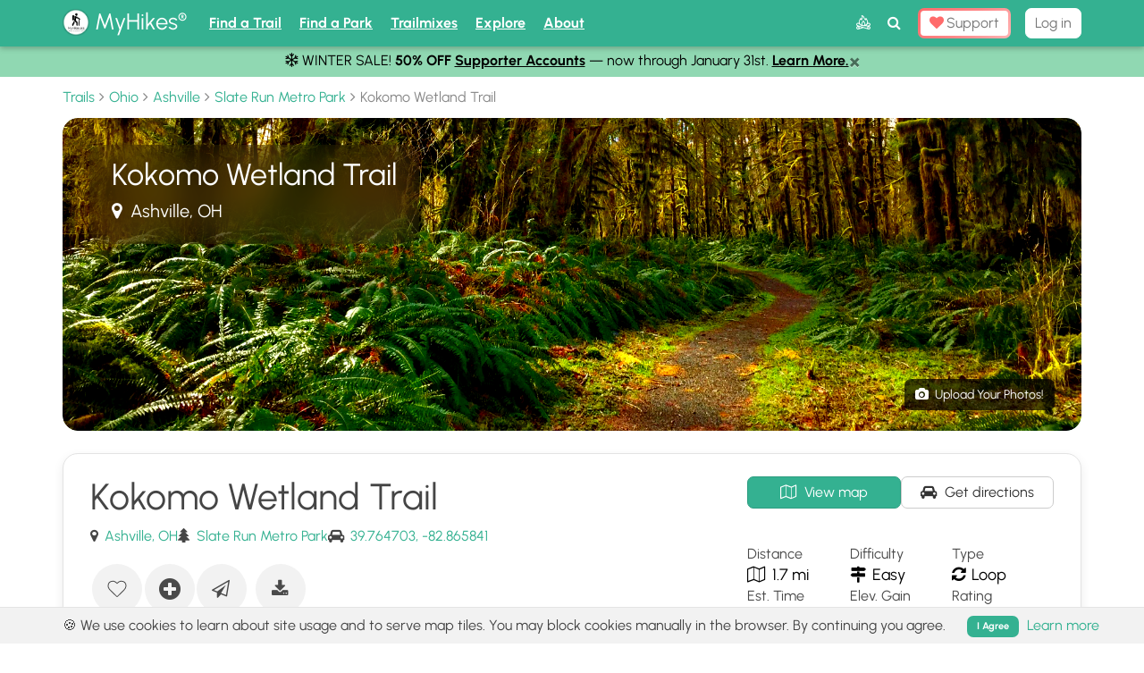

--- FILE ---
content_type: text/html; charset=utf-8
request_url: https://myhikes.org/trails/kokomo-wetland-trail
body_size: 35441
content:
<!DOCTYPE html>
<html class='' lang='en'>
<head>
<title>Kokomo Wetland Trail - Slate Run Metro Park, OH | MyHikes</title>
<meta content='Hike the Kokomo Wetland Trail, a 1.7 mile easy loop in Ashville, OH! Explore Slate Run Metro Park&#39;s wetlands with wildlife views from observation decks' name='description'>
<meta content='Kokomo Wetland Trail - Slate Run Metro Park, OH | MyHikes' property='og:title'>
<meta content='Hike the Kokomo Wetland Trail, a 1.7 mile easy loop in Ashville, OH! Explore Slate Run Metro Park&#39;s wetlands with wildlife views from observation decks' property='og:description'>
<meta content='MyHikes' property='og:site_name'>
<meta content='telephone=no' name='format-detection'>
<meta content='fa9dfa13638a5877c06857de825279df' name='clckd'>
<meta content='ac007323c84c551bc896a35e244a3deee8787f533acfb1ba60b9fbef5bf3ba19' name='ahrefs-site-verification'>
<meta name='have-i-been-pwned-verification' value='dweb_tokaz0gfpqmwhxwtkbh0thja'>
<meta content='MyHikes' name='twitter:app:name:iphone'>
<meta content='6464309621' name='twitter:app:id:iphone'>
<meta content='1950835748521262' name='fb:pages'>
<meta content='summary_large_image' name='twitter:card'>
<meta content='en-us' http-equiv='content-language'>
<meta content='article' property='og:type'>
<meta content='https://myhikes.org/assets/hero_olympic_np_2-9ffd85a18229a5f99982b72a6b84afeaff052a0233e17abb4c8e4a0d9b28c41c.jpg' name='image' property='og:image'>
<meta content='Kokomo Wetland Trail’s featured background' property='og:image:alt'>
<meta content='https://myhikes.org/assets/hero_olympic_np_2-9ffd85a18229a5f99982b72a6b84afeaff052a0233e17abb4c8e4a0d9b28c41c.jpg' name='twitter:image'>
<meta content='Kmyers_mp' name='author'>
<link as='image' rel='preload' src='https://myhikes.org/assets/hero_olympic_np_2-9ffd85a18229a5f99982b72a6b84afeaff052a0233e17abb4c8e4a0d9b28c41c.jpg'>

<meta content='IE=edge' http-equiv='X-UA-Compatible'>
<meta content='text/html; charset=UTF-8' http-equiv='Content-Type'>
<script>window.NREUM||(NREUM={});NREUM.info={"beacon":"bam.nr-data.net","errorBeacon":"bam.nr-data.net","licenseKey":"bdb2ae82b1","applicationID":"163501275","transactionName":"cAlWERcKCA5SQkwQRVIPVBZKFgwNQA==","queueTime":0,"applicationTime":164,"agent":""}</script>
<script>(window.NREUM||(NREUM={})).init={ajax:{deny_list:["bam.nr-data.net"]},feature_flags:["soft_nav"]};(window.NREUM||(NREUM={})).loader_config={licenseKey:"bdb2ae82b1",applicationID:"163501275",browserID:"163502225"};;/*! For license information please see nr-loader-rum-1.308.0.min.js.LICENSE.txt */
(()=>{var e,t,r={163:(e,t,r)=>{"use strict";r.d(t,{j:()=>E});var n=r(384),i=r(1741);var a=r(2555);r(860).K7.genericEvents;const s="experimental.resources",o="register",c=e=>{if(!e||"string"!=typeof e)return!1;try{document.createDocumentFragment().querySelector(e)}catch{return!1}return!0};var d=r(2614),u=r(944),l=r(8122);const f="[data-nr-mask]",g=e=>(0,l.a)(e,(()=>{const e={feature_flags:[],experimental:{allow_registered_children:!1,resources:!1},mask_selector:"*",block_selector:"[data-nr-block]",mask_input_options:{color:!1,date:!1,"datetime-local":!1,email:!1,month:!1,number:!1,range:!1,search:!1,tel:!1,text:!1,time:!1,url:!1,week:!1,textarea:!1,select:!1,password:!0}};return{ajax:{deny_list:void 0,block_internal:!0,enabled:!0,autoStart:!0},api:{get allow_registered_children(){return e.feature_flags.includes(o)||e.experimental.allow_registered_children},set allow_registered_children(t){e.experimental.allow_registered_children=t},duplicate_registered_data:!1},browser_consent_mode:{enabled:!1},distributed_tracing:{enabled:void 0,exclude_newrelic_header:void 0,cors_use_newrelic_header:void 0,cors_use_tracecontext_headers:void 0,allowed_origins:void 0},get feature_flags(){return e.feature_flags},set feature_flags(t){e.feature_flags=t},generic_events:{enabled:!0,autoStart:!0},harvest:{interval:30},jserrors:{enabled:!0,autoStart:!0},logging:{enabled:!0,autoStart:!0},metrics:{enabled:!0,autoStart:!0},obfuscate:void 0,page_action:{enabled:!0},page_view_event:{enabled:!0,autoStart:!0},page_view_timing:{enabled:!0,autoStart:!0},performance:{capture_marks:!1,capture_measures:!1,capture_detail:!0,resources:{get enabled(){return e.feature_flags.includes(s)||e.experimental.resources},set enabled(t){e.experimental.resources=t},asset_types:[],first_party_domains:[],ignore_newrelic:!0}},privacy:{cookies_enabled:!0},proxy:{assets:void 0,beacon:void 0},session:{expiresMs:d.wk,inactiveMs:d.BB},session_replay:{autoStart:!0,enabled:!1,preload:!1,sampling_rate:10,error_sampling_rate:100,collect_fonts:!1,inline_images:!1,fix_stylesheets:!0,mask_all_inputs:!0,get mask_text_selector(){return e.mask_selector},set mask_text_selector(t){c(t)?e.mask_selector="".concat(t,",").concat(f):""===t||null===t?e.mask_selector=f:(0,u.R)(5,t)},get block_class(){return"nr-block"},get ignore_class(){return"nr-ignore"},get mask_text_class(){return"nr-mask"},get block_selector(){return e.block_selector},set block_selector(t){c(t)?e.block_selector+=",".concat(t):""!==t&&(0,u.R)(6,t)},get mask_input_options(){return e.mask_input_options},set mask_input_options(t){t&&"object"==typeof t?e.mask_input_options={...t,password:!0}:(0,u.R)(7,t)}},session_trace:{enabled:!0,autoStart:!0},soft_navigations:{enabled:!0,autoStart:!0},spa:{enabled:!0,autoStart:!0},ssl:void 0,user_actions:{enabled:!0,elementAttributes:["id","className","tagName","type"]}}})());var p=r(6154),m=r(9324);let h=0;const v={buildEnv:m.F3,distMethod:m.Xs,version:m.xv,originTime:p.WN},b={consented:!1},y={appMetadata:{},get consented(){return this.session?.state?.consent||b.consented},set consented(e){b.consented=e},customTransaction:void 0,denyList:void 0,disabled:!1,harvester:void 0,isolatedBacklog:!1,isRecording:!1,loaderType:void 0,maxBytes:3e4,obfuscator:void 0,onerror:void 0,ptid:void 0,releaseIds:{},session:void 0,timeKeeper:void 0,registeredEntities:[],jsAttributesMetadata:{bytes:0},get harvestCount(){return++h}},_=e=>{const t=(0,l.a)(e,y),r=Object.keys(v).reduce((e,t)=>(e[t]={value:v[t],writable:!1,configurable:!0,enumerable:!0},e),{});return Object.defineProperties(t,r)};var w=r(5701);const x=e=>{const t=e.startsWith("http");e+="/",r.p=t?e:"https://"+e};var R=r(7836),k=r(3241);const A={accountID:void 0,trustKey:void 0,agentID:void 0,licenseKey:void 0,applicationID:void 0,xpid:void 0},S=e=>(0,l.a)(e,A),T=new Set;function E(e,t={},r,s){let{init:o,info:c,loader_config:d,runtime:u={},exposed:l=!0}=t;if(!c){const e=(0,n.pV)();o=e.init,c=e.info,d=e.loader_config}e.init=g(o||{}),e.loader_config=S(d||{}),c.jsAttributes??={},p.bv&&(c.jsAttributes.isWorker=!0),e.info=(0,a.D)(c);const f=e.init,m=[c.beacon,c.errorBeacon];T.has(e.agentIdentifier)||(f.proxy.assets&&(x(f.proxy.assets),m.push(f.proxy.assets)),f.proxy.beacon&&m.push(f.proxy.beacon),e.beacons=[...m],function(e){const t=(0,n.pV)();Object.getOwnPropertyNames(i.W.prototype).forEach(r=>{const n=i.W.prototype[r];if("function"!=typeof n||"constructor"===n)return;let a=t[r];e[r]&&!1!==e.exposed&&"micro-agent"!==e.runtime?.loaderType&&(t[r]=(...t)=>{const n=e[r](...t);return a?a(...t):n})})}(e),(0,n.US)("activatedFeatures",w.B)),u.denyList=[...f.ajax.deny_list||[],...f.ajax.block_internal?m:[]],u.ptid=e.agentIdentifier,u.loaderType=r,e.runtime=_(u),T.has(e.agentIdentifier)||(e.ee=R.ee.get(e.agentIdentifier),e.exposed=l,(0,k.W)({agentIdentifier:e.agentIdentifier,drained:!!w.B?.[e.agentIdentifier],type:"lifecycle",name:"initialize",feature:void 0,data:e.config})),T.add(e.agentIdentifier)}},384:(e,t,r)=>{"use strict";r.d(t,{NT:()=>s,US:()=>u,Zm:()=>o,bQ:()=>d,dV:()=>c,pV:()=>l});var n=r(6154),i=r(1863),a=r(1910);const s={beacon:"bam.nr-data.net",errorBeacon:"bam.nr-data.net"};function o(){return n.gm.NREUM||(n.gm.NREUM={}),void 0===n.gm.newrelic&&(n.gm.newrelic=n.gm.NREUM),n.gm.NREUM}function c(){let e=o();return e.o||(e.o={ST:n.gm.setTimeout,SI:n.gm.setImmediate||n.gm.setInterval,CT:n.gm.clearTimeout,XHR:n.gm.XMLHttpRequest,REQ:n.gm.Request,EV:n.gm.Event,PR:n.gm.Promise,MO:n.gm.MutationObserver,FETCH:n.gm.fetch,WS:n.gm.WebSocket},(0,a.i)(...Object.values(e.o))),e}function d(e,t){let r=o();r.initializedAgents??={},t.initializedAt={ms:(0,i.t)(),date:new Date},r.initializedAgents[e]=t}function u(e,t){o()[e]=t}function l(){return function(){let e=o();const t=e.info||{};e.info={beacon:s.beacon,errorBeacon:s.errorBeacon,...t}}(),function(){let e=o();const t=e.init||{};e.init={...t}}(),c(),function(){let e=o();const t=e.loader_config||{};e.loader_config={...t}}(),o()}},782:(e,t,r)=>{"use strict";r.d(t,{T:()=>n});const n=r(860).K7.pageViewTiming},860:(e,t,r)=>{"use strict";r.d(t,{$J:()=>u,K7:()=>c,P3:()=>d,XX:()=>i,Yy:()=>o,df:()=>a,qY:()=>n,v4:()=>s});const n="events",i="jserrors",a="browser/blobs",s="rum",o="browser/logs",c={ajax:"ajax",genericEvents:"generic_events",jserrors:i,logging:"logging",metrics:"metrics",pageAction:"page_action",pageViewEvent:"page_view_event",pageViewTiming:"page_view_timing",sessionReplay:"session_replay",sessionTrace:"session_trace",softNav:"soft_navigations",spa:"spa"},d={[c.pageViewEvent]:1,[c.pageViewTiming]:2,[c.metrics]:3,[c.jserrors]:4,[c.spa]:5,[c.ajax]:6,[c.sessionTrace]:7,[c.softNav]:8,[c.sessionReplay]:9,[c.logging]:10,[c.genericEvents]:11},u={[c.pageViewEvent]:s,[c.pageViewTiming]:n,[c.ajax]:n,[c.spa]:n,[c.softNav]:n,[c.metrics]:i,[c.jserrors]:i,[c.sessionTrace]:a,[c.sessionReplay]:a,[c.logging]:o,[c.genericEvents]:"ins"}},944:(e,t,r)=>{"use strict";r.d(t,{R:()=>i});var n=r(3241);function i(e,t){"function"==typeof console.debug&&(console.debug("New Relic Warning: https://github.com/newrelic/newrelic-browser-agent/blob/main/docs/warning-codes.md#".concat(e),t),(0,n.W)({agentIdentifier:null,drained:null,type:"data",name:"warn",feature:"warn",data:{code:e,secondary:t}}))}},1687:(e,t,r)=>{"use strict";r.d(t,{Ak:()=>d,Ze:()=>f,x3:()=>u});var n=r(3241),i=r(7836),a=r(3606),s=r(860),o=r(2646);const c={};function d(e,t){const r={staged:!1,priority:s.P3[t]||0};l(e),c[e].get(t)||c[e].set(t,r)}function u(e,t){e&&c[e]&&(c[e].get(t)&&c[e].delete(t),p(e,t,!1),c[e].size&&g(e))}function l(e){if(!e)throw new Error("agentIdentifier required");c[e]||(c[e]=new Map)}function f(e="",t="feature",r=!1){if(l(e),!e||!c[e].get(t)||r)return p(e,t);c[e].get(t).staged=!0,g(e)}function g(e){const t=Array.from(c[e]);t.every(([e,t])=>t.staged)&&(t.sort((e,t)=>e[1].priority-t[1].priority),t.forEach(([t])=>{c[e].delete(t),p(e,t)}))}function p(e,t,r=!0){const s=e?i.ee.get(e):i.ee,c=a.i.handlers;if(!s.aborted&&s.backlog&&c){if((0,n.W)({agentIdentifier:e,type:"lifecycle",name:"drain",feature:t}),r){const e=s.backlog[t],r=c[t];if(r){for(let t=0;e&&t<e.length;++t)m(e[t],r);Object.entries(r).forEach(([e,t])=>{Object.values(t||{}).forEach(t=>{t[0]?.on&&t[0]?.context()instanceof o.y&&t[0].on(e,t[1])})})}}s.isolatedBacklog||delete c[t],s.backlog[t]=null,s.emit("drain-"+t,[])}}function m(e,t){var r=e[1];Object.values(t[r]||{}).forEach(t=>{var r=e[0];if(t[0]===r){var n=t[1],i=e[3],a=e[2];n.apply(i,a)}})}},1738:(e,t,r)=>{"use strict";r.d(t,{U:()=>g,Y:()=>f});var n=r(3241),i=r(9908),a=r(1863),s=r(944),o=r(5701),c=r(3969),d=r(8362),u=r(860),l=r(4261);function f(e,t,r,a){const f=a||r;!f||f[e]&&f[e]!==d.d.prototype[e]||(f[e]=function(){(0,i.p)(c.xV,["API/"+e+"/called"],void 0,u.K7.metrics,r.ee),(0,n.W)({agentIdentifier:r.agentIdentifier,drained:!!o.B?.[r.agentIdentifier],type:"data",name:"api",feature:l.Pl+e,data:{}});try{return t.apply(this,arguments)}catch(e){(0,s.R)(23,e)}})}function g(e,t,r,n,s){const o=e.info;null===r?delete o.jsAttributes[t]:o.jsAttributes[t]=r,(s||null===r)&&(0,i.p)(l.Pl+n,[(0,a.t)(),t,r],void 0,"session",e.ee)}},1741:(e,t,r)=>{"use strict";r.d(t,{W:()=>a});var n=r(944),i=r(4261);class a{#e(e,...t){if(this[e]!==a.prototype[e])return this[e](...t);(0,n.R)(35,e)}addPageAction(e,t){return this.#e(i.hG,e,t)}register(e){return this.#e(i.eY,e)}recordCustomEvent(e,t){return this.#e(i.fF,e,t)}setPageViewName(e,t){return this.#e(i.Fw,e,t)}setCustomAttribute(e,t,r){return this.#e(i.cD,e,t,r)}noticeError(e,t){return this.#e(i.o5,e,t)}setUserId(e,t=!1){return this.#e(i.Dl,e,t)}setApplicationVersion(e){return this.#e(i.nb,e)}setErrorHandler(e){return this.#e(i.bt,e)}addRelease(e,t){return this.#e(i.k6,e,t)}log(e,t){return this.#e(i.$9,e,t)}start(){return this.#e(i.d3)}finished(e){return this.#e(i.BL,e)}recordReplay(){return this.#e(i.CH)}pauseReplay(){return this.#e(i.Tb)}addToTrace(e){return this.#e(i.U2,e)}setCurrentRouteName(e){return this.#e(i.PA,e)}interaction(e){return this.#e(i.dT,e)}wrapLogger(e,t,r){return this.#e(i.Wb,e,t,r)}measure(e,t){return this.#e(i.V1,e,t)}consent(e){return this.#e(i.Pv,e)}}},1863:(e,t,r)=>{"use strict";function n(){return Math.floor(performance.now())}r.d(t,{t:()=>n})},1910:(e,t,r)=>{"use strict";r.d(t,{i:()=>a});var n=r(944);const i=new Map;function a(...e){return e.every(e=>{if(i.has(e))return i.get(e);const t="function"==typeof e?e.toString():"",r=t.includes("[native code]"),a=t.includes("nrWrapper");return r||a||(0,n.R)(64,e?.name||t),i.set(e,r),r})}},2555:(e,t,r)=>{"use strict";r.d(t,{D:()=>o,f:()=>s});var n=r(384),i=r(8122);const a={beacon:n.NT.beacon,errorBeacon:n.NT.errorBeacon,licenseKey:void 0,applicationID:void 0,sa:void 0,queueTime:void 0,applicationTime:void 0,ttGuid:void 0,user:void 0,account:void 0,product:void 0,extra:void 0,jsAttributes:{},userAttributes:void 0,atts:void 0,transactionName:void 0,tNamePlain:void 0};function s(e){try{return!!e.licenseKey&&!!e.errorBeacon&&!!e.applicationID}catch(e){return!1}}const o=e=>(0,i.a)(e,a)},2614:(e,t,r)=>{"use strict";r.d(t,{BB:()=>s,H3:()=>n,g:()=>d,iL:()=>c,tS:()=>o,uh:()=>i,wk:()=>a});const n="NRBA",i="SESSION",a=144e5,s=18e5,o={STARTED:"session-started",PAUSE:"session-pause",RESET:"session-reset",RESUME:"session-resume",UPDATE:"session-update"},c={SAME_TAB:"same-tab",CROSS_TAB:"cross-tab"},d={OFF:0,FULL:1,ERROR:2}},2646:(e,t,r)=>{"use strict";r.d(t,{y:()=>n});class n{constructor(e){this.contextId=e}}},2843:(e,t,r)=>{"use strict";r.d(t,{G:()=>a,u:()=>i});var n=r(3878);function i(e,t=!1,r,i){(0,n.DD)("visibilitychange",function(){if(t)return void("hidden"===document.visibilityState&&e());e(document.visibilityState)},r,i)}function a(e,t,r){(0,n.sp)("pagehide",e,t,r)}},3241:(e,t,r)=>{"use strict";r.d(t,{W:()=>a});var n=r(6154);const i="newrelic";function a(e={}){try{n.gm.dispatchEvent(new CustomEvent(i,{detail:e}))}catch(e){}}},3606:(e,t,r)=>{"use strict";r.d(t,{i:()=>a});var n=r(9908);a.on=s;var i=a.handlers={};function a(e,t,r,a){s(a||n.d,i,e,t,r)}function s(e,t,r,i,a){a||(a="feature"),e||(e=n.d);var s=t[a]=t[a]||{};(s[r]=s[r]||[]).push([e,i])}},3878:(e,t,r)=>{"use strict";function n(e,t){return{capture:e,passive:!1,signal:t}}function i(e,t,r=!1,i){window.addEventListener(e,t,n(r,i))}function a(e,t,r=!1,i){document.addEventListener(e,t,n(r,i))}r.d(t,{DD:()=>a,jT:()=>n,sp:()=>i})},3969:(e,t,r)=>{"use strict";r.d(t,{TZ:()=>n,XG:()=>o,rs:()=>i,xV:()=>s,z_:()=>a});const n=r(860).K7.metrics,i="sm",a="cm",s="storeSupportabilityMetrics",o="storeEventMetrics"},4234:(e,t,r)=>{"use strict";r.d(t,{W:()=>a});var n=r(7836),i=r(1687);class a{constructor(e,t){this.agentIdentifier=e,this.ee=n.ee.get(e),this.featureName=t,this.blocked=!1}deregisterDrain(){(0,i.x3)(this.agentIdentifier,this.featureName)}}},4261:(e,t,r)=>{"use strict";r.d(t,{$9:()=>d,BL:()=>o,CH:()=>g,Dl:()=>_,Fw:()=>y,PA:()=>h,Pl:()=>n,Pv:()=>k,Tb:()=>l,U2:()=>a,V1:()=>R,Wb:()=>x,bt:()=>b,cD:()=>v,d3:()=>w,dT:()=>c,eY:()=>p,fF:()=>f,hG:()=>i,k6:()=>s,nb:()=>m,o5:()=>u});const n="api-",i="addPageAction",a="addToTrace",s="addRelease",o="finished",c="interaction",d="log",u="noticeError",l="pauseReplay",f="recordCustomEvent",g="recordReplay",p="register",m="setApplicationVersion",h="setCurrentRouteName",v="setCustomAttribute",b="setErrorHandler",y="setPageViewName",_="setUserId",w="start",x="wrapLogger",R="measure",k="consent"},5289:(e,t,r)=>{"use strict";r.d(t,{GG:()=>s,Qr:()=>c,sB:()=>o});var n=r(3878),i=r(6389);function a(){return"undefined"==typeof document||"complete"===document.readyState}function s(e,t){if(a())return e();const r=(0,i.J)(e),s=setInterval(()=>{a()&&(clearInterval(s),r())},500);(0,n.sp)("load",r,t)}function o(e){if(a())return e();(0,n.DD)("DOMContentLoaded",e)}function c(e){if(a())return e();(0,n.sp)("popstate",e)}},5607:(e,t,r)=>{"use strict";r.d(t,{W:()=>n});const n=(0,r(9566).bz)()},5701:(e,t,r)=>{"use strict";r.d(t,{B:()=>a,t:()=>s});var n=r(3241);const i=new Set,a={};function s(e,t){const r=t.agentIdentifier;a[r]??={},e&&"object"==typeof e&&(i.has(r)||(t.ee.emit("rumresp",[e]),a[r]=e,i.add(r),(0,n.W)({agentIdentifier:r,loaded:!0,drained:!0,type:"lifecycle",name:"load",feature:void 0,data:e})))}},6154:(e,t,r)=>{"use strict";r.d(t,{OF:()=>c,RI:()=>i,WN:()=>u,bv:()=>a,eN:()=>l,gm:()=>s,mw:()=>o,sb:()=>d});var n=r(1863);const i="undefined"!=typeof window&&!!window.document,a="undefined"!=typeof WorkerGlobalScope&&("undefined"!=typeof self&&self instanceof WorkerGlobalScope&&self.navigator instanceof WorkerNavigator||"undefined"!=typeof globalThis&&globalThis instanceof WorkerGlobalScope&&globalThis.navigator instanceof WorkerNavigator),s=i?window:"undefined"!=typeof WorkerGlobalScope&&("undefined"!=typeof self&&self instanceof WorkerGlobalScope&&self||"undefined"!=typeof globalThis&&globalThis instanceof WorkerGlobalScope&&globalThis),o=Boolean("hidden"===s?.document?.visibilityState),c=/iPad|iPhone|iPod/.test(s.navigator?.userAgent),d=c&&"undefined"==typeof SharedWorker,u=((()=>{const e=s.navigator?.userAgent?.match(/Firefox[/\s](\d+\.\d+)/);Array.isArray(e)&&e.length>=2&&e[1]})(),Date.now()-(0,n.t)()),l=()=>"undefined"!=typeof PerformanceNavigationTiming&&s?.performance?.getEntriesByType("navigation")?.[0]?.responseStart},6389:(e,t,r)=>{"use strict";function n(e,t=500,r={}){const n=r?.leading||!1;let i;return(...r)=>{n&&void 0===i&&(e.apply(this,r),i=setTimeout(()=>{i=clearTimeout(i)},t)),n||(clearTimeout(i),i=setTimeout(()=>{e.apply(this,r)},t))}}function i(e){let t=!1;return(...r)=>{t||(t=!0,e.apply(this,r))}}r.d(t,{J:()=>i,s:()=>n})},6630:(e,t,r)=>{"use strict";r.d(t,{T:()=>n});const n=r(860).K7.pageViewEvent},7699:(e,t,r)=>{"use strict";r.d(t,{It:()=>a,KC:()=>o,No:()=>i,qh:()=>s});var n=r(860);const i=16e3,a=1e6,s="SESSION_ERROR",o={[n.K7.logging]:!0,[n.K7.genericEvents]:!1,[n.K7.jserrors]:!1,[n.K7.ajax]:!1}},7836:(e,t,r)=>{"use strict";r.d(t,{P:()=>o,ee:()=>c});var n=r(384),i=r(8990),a=r(2646),s=r(5607);const o="nr@context:".concat(s.W),c=function e(t,r){var n={},s={},u={},l=!1;try{l=16===r.length&&d.initializedAgents?.[r]?.runtime.isolatedBacklog}catch(e){}var f={on:p,addEventListener:p,removeEventListener:function(e,t){var r=n[e];if(!r)return;for(var i=0;i<r.length;i++)r[i]===t&&r.splice(i,1)},emit:function(e,r,n,i,a){!1!==a&&(a=!0);if(c.aborted&&!i)return;t&&a&&t.emit(e,r,n);var o=g(n);m(e).forEach(e=>{e.apply(o,r)});var d=v()[s[e]];d&&d.push([f,e,r,o]);return o},get:h,listeners:m,context:g,buffer:function(e,t){const r=v();if(t=t||"feature",f.aborted)return;Object.entries(e||{}).forEach(([e,n])=>{s[n]=t,t in r||(r[t]=[])})},abort:function(){f._aborted=!0,Object.keys(f.backlog).forEach(e=>{delete f.backlog[e]})},isBuffering:function(e){return!!v()[s[e]]},debugId:r,backlog:l?{}:t&&"object"==typeof t.backlog?t.backlog:{},isolatedBacklog:l};return Object.defineProperty(f,"aborted",{get:()=>{let e=f._aborted||!1;return e||(t&&(e=t.aborted),e)}}),f;function g(e){return e&&e instanceof a.y?e:e?(0,i.I)(e,o,()=>new a.y(o)):new a.y(o)}function p(e,t){n[e]=m(e).concat(t)}function m(e){return n[e]||[]}function h(t){return u[t]=u[t]||e(f,t)}function v(){return f.backlog}}(void 0,"globalEE"),d=(0,n.Zm)();d.ee||(d.ee=c)},8122:(e,t,r)=>{"use strict";r.d(t,{a:()=>i});var n=r(944);function i(e,t){try{if(!e||"object"!=typeof e)return(0,n.R)(3);if(!t||"object"!=typeof t)return(0,n.R)(4);const r=Object.create(Object.getPrototypeOf(t),Object.getOwnPropertyDescriptors(t)),a=0===Object.keys(r).length?e:r;for(let s in a)if(void 0!==e[s])try{if(null===e[s]){r[s]=null;continue}Array.isArray(e[s])&&Array.isArray(t[s])?r[s]=Array.from(new Set([...e[s],...t[s]])):"object"==typeof e[s]&&"object"==typeof t[s]?r[s]=i(e[s],t[s]):r[s]=e[s]}catch(e){r[s]||(0,n.R)(1,e)}return r}catch(e){(0,n.R)(2,e)}}},8362:(e,t,r)=>{"use strict";r.d(t,{d:()=>a});var n=r(9566),i=r(1741);class a extends i.W{agentIdentifier=(0,n.LA)(16)}},8374:(e,t,r)=>{r.nc=(()=>{try{return document?.currentScript?.nonce}catch(e){}return""})()},8990:(e,t,r)=>{"use strict";r.d(t,{I:()=>i});var n=Object.prototype.hasOwnProperty;function i(e,t,r){if(n.call(e,t))return e[t];var i=r();if(Object.defineProperty&&Object.keys)try{return Object.defineProperty(e,t,{value:i,writable:!0,enumerable:!1}),i}catch(e){}return e[t]=i,i}},9324:(e,t,r)=>{"use strict";r.d(t,{F3:()=>i,Xs:()=>a,xv:()=>n});const n="1.308.0",i="PROD",a="CDN"},9566:(e,t,r)=>{"use strict";r.d(t,{LA:()=>o,bz:()=>s});var n=r(6154);const i="xxxxxxxx-xxxx-4xxx-yxxx-xxxxxxxxxxxx";function a(e,t){return e?15&e[t]:16*Math.random()|0}function s(){const e=n.gm?.crypto||n.gm?.msCrypto;let t,r=0;return e&&e.getRandomValues&&(t=e.getRandomValues(new Uint8Array(30))),i.split("").map(e=>"x"===e?a(t,r++).toString(16):"y"===e?(3&a()|8).toString(16):e).join("")}function o(e){const t=n.gm?.crypto||n.gm?.msCrypto;let r,i=0;t&&t.getRandomValues&&(r=t.getRandomValues(new Uint8Array(e)));const s=[];for(var o=0;o<e;o++)s.push(a(r,i++).toString(16));return s.join("")}},9908:(e,t,r)=>{"use strict";r.d(t,{d:()=>n,p:()=>i});var n=r(7836).ee.get("handle");function i(e,t,r,i,a){a?(a.buffer([e],i),a.emit(e,t,r)):(n.buffer([e],i),n.emit(e,t,r))}}},n={};function i(e){var t=n[e];if(void 0!==t)return t.exports;var a=n[e]={exports:{}};return r[e](a,a.exports,i),a.exports}i.m=r,i.d=(e,t)=>{for(var r in t)i.o(t,r)&&!i.o(e,r)&&Object.defineProperty(e,r,{enumerable:!0,get:t[r]})},i.f={},i.e=e=>Promise.all(Object.keys(i.f).reduce((t,r)=>(i.f[r](e,t),t),[])),i.u=e=>"nr-rum-1.308.0.min.js",i.o=(e,t)=>Object.prototype.hasOwnProperty.call(e,t),e={},t="NRBA-1.308.0.PROD:",i.l=(r,n,a,s)=>{if(e[r])e[r].push(n);else{var o,c;if(void 0!==a)for(var d=document.getElementsByTagName("script"),u=0;u<d.length;u++){var l=d[u];if(l.getAttribute("src")==r||l.getAttribute("data-webpack")==t+a){o=l;break}}if(!o){c=!0;var f={296:"sha512-+MIMDsOcckGXa1EdWHqFNv7P+JUkd5kQwCBr3KE6uCvnsBNUrdSt4a/3/L4j4TxtnaMNjHpza2/erNQbpacJQA=="};(o=document.createElement("script")).charset="utf-8",i.nc&&o.setAttribute("nonce",i.nc),o.setAttribute("data-webpack",t+a),o.src=r,0!==o.src.indexOf(window.location.origin+"/")&&(o.crossOrigin="anonymous"),f[s]&&(o.integrity=f[s])}e[r]=[n];var g=(t,n)=>{o.onerror=o.onload=null,clearTimeout(p);var i=e[r];if(delete e[r],o.parentNode&&o.parentNode.removeChild(o),i&&i.forEach(e=>e(n)),t)return t(n)},p=setTimeout(g.bind(null,void 0,{type:"timeout",target:o}),12e4);o.onerror=g.bind(null,o.onerror),o.onload=g.bind(null,o.onload),c&&document.head.appendChild(o)}},i.r=e=>{"undefined"!=typeof Symbol&&Symbol.toStringTag&&Object.defineProperty(e,Symbol.toStringTag,{value:"Module"}),Object.defineProperty(e,"__esModule",{value:!0})},i.p="https://js-agent.newrelic.com/",(()=>{var e={374:0,840:0};i.f.j=(t,r)=>{var n=i.o(e,t)?e[t]:void 0;if(0!==n)if(n)r.push(n[2]);else{var a=new Promise((r,i)=>n=e[t]=[r,i]);r.push(n[2]=a);var s=i.p+i.u(t),o=new Error;i.l(s,r=>{if(i.o(e,t)&&(0!==(n=e[t])&&(e[t]=void 0),n)){var a=r&&("load"===r.type?"missing":r.type),s=r&&r.target&&r.target.src;o.message="Loading chunk "+t+" failed: ("+a+": "+s+")",o.name="ChunkLoadError",o.type=a,o.request=s,n[1](o)}},"chunk-"+t,t)}};var t=(t,r)=>{var n,a,[s,o,c]=r,d=0;if(s.some(t=>0!==e[t])){for(n in o)i.o(o,n)&&(i.m[n]=o[n]);if(c)c(i)}for(t&&t(r);d<s.length;d++)a=s[d],i.o(e,a)&&e[a]&&e[a][0](),e[a]=0},r=self["webpackChunk:NRBA-1.308.0.PROD"]=self["webpackChunk:NRBA-1.308.0.PROD"]||[];r.forEach(t.bind(null,0)),r.push=t.bind(null,r.push.bind(r))})(),(()=>{"use strict";i(8374);var e=i(8362),t=i(860);const r=Object.values(t.K7);var n=i(163);var a=i(9908),s=i(1863),o=i(4261),c=i(1738);var d=i(1687),u=i(4234),l=i(5289),f=i(6154),g=i(944),p=i(384);const m=e=>f.RI&&!0===e?.privacy.cookies_enabled;function h(e){return!!(0,p.dV)().o.MO&&m(e)&&!0===e?.session_trace.enabled}var v=i(6389),b=i(7699);class y extends u.W{constructor(e,t){super(e.agentIdentifier,t),this.agentRef=e,this.abortHandler=void 0,this.featAggregate=void 0,this.loadedSuccessfully=void 0,this.onAggregateImported=new Promise(e=>{this.loadedSuccessfully=e}),this.deferred=Promise.resolve(),!1===e.init[this.featureName].autoStart?this.deferred=new Promise((t,r)=>{this.ee.on("manual-start-all",(0,v.J)(()=>{(0,d.Ak)(e.agentIdentifier,this.featureName),t()}))}):(0,d.Ak)(e.agentIdentifier,t)}importAggregator(e,t,r={}){if(this.featAggregate)return;const n=async()=>{let n;await this.deferred;try{if(m(e.init)){const{setupAgentSession:t}=await i.e(296).then(i.bind(i,3305));n=t(e)}}catch(e){(0,g.R)(20,e),this.ee.emit("internal-error",[e]),(0,a.p)(b.qh,[e],void 0,this.featureName,this.ee)}try{if(!this.#t(this.featureName,n,e.init))return(0,d.Ze)(this.agentIdentifier,this.featureName),void this.loadedSuccessfully(!1);const{Aggregate:i}=await t();this.featAggregate=new i(e,r),e.runtime.harvester.initializedAggregates.push(this.featAggregate),this.loadedSuccessfully(!0)}catch(e){(0,g.R)(34,e),this.abortHandler?.(),(0,d.Ze)(this.agentIdentifier,this.featureName,!0),this.loadedSuccessfully(!1),this.ee&&this.ee.abort()}};f.RI?(0,l.GG)(()=>n(),!0):n()}#t(e,r,n){if(this.blocked)return!1;switch(e){case t.K7.sessionReplay:return h(n)&&!!r;case t.K7.sessionTrace:return!!r;default:return!0}}}var _=i(6630),w=i(2614),x=i(3241);class R extends y{static featureName=_.T;constructor(e){var t;super(e,_.T),this.setupInspectionEvents(e.agentIdentifier),t=e,(0,c.Y)(o.Fw,function(e,r){"string"==typeof e&&("/"!==e.charAt(0)&&(e="/"+e),t.runtime.customTransaction=(r||"http://custom.transaction")+e,(0,a.p)(o.Pl+o.Fw,[(0,s.t)()],void 0,void 0,t.ee))},t),this.importAggregator(e,()=>i.e(296).then(i.bind(i,3943)))}setupInspectionEvents(e){const t=(t,r)=>{t&&(0,x.W)({agentIdentifier:e,timeStamp:t.timeStamp,loaded:"complete"===t.target.readyState,type:"window",name:r,data:t.target.location+""})};(0,l.sB)(e=>{t(e,"DOMContentLoaded")}),(0,l.GG)(e=>{t(e,"load")}),(0,l.Qr)(e=>{t(e,"navigate")}),this.ee.on(w.tS.UPDATE,(t,r)=>{(0,x.W)({agentIdentifier:e,type:"lifecycle",name:"session",data:r})})}}class k extends e.d{constructor(e){var t;(super(),f.gm)?(this.features={},(0,p.bQ)(this.agentIdentifier,this),this.desiredFeatures=new Set(e.features||[]),this.desiredFeatures.add(R),(0,n.j)(this,e,e.loaderType||"agent"),t=this,(0,c.Y)(o.cD,function(e,r,n=!1){if("string"==typeof e){if(["string","number","boolean"].includes(typeof r)||null===r)return(0,c.U)(t,e,r,o.cD,n);(0,g.R)(40,typeof r)}else(0,g.R)(39,typeof e)},t),function(e){(0,c.Y)(o.Dl,function(t,r=!1){if("string"!=typeof t&&null!==t)return void(0,g.R)(41,typeof t);const n=e.info.jsAttributes["enduser.id"];r&&null!=n&&n!==t?(0,a.p)(o.Pl+"setUserIdAndResetSession",[t],void 0,"session",e.ee):(0,c.U)(e,"enduser.id",t,o.Dl,!0)},e)}(this),function(e){(0,c.Y)(o.nb,function(t){if("string"==typeof t||null===t)return(0,c.U)(e,"application.version",t,o.nb,!1);(0,g.R)(42,typeof t)},e)}(this),function(e){(0,c.Y)(o.d3,function(){e.ee.emit("manual-start-all")},e)}(this),function(e){(0,c.Y)(o.Pv,function(t=!0){if("boolean"==typeof t){if((0,a.p)(o.Pl+o.Pv,[t],void 0,"session",e.ee),e.runtime.consented=t,t){const t=e.features.page_view_event;t.onAggregateImported.then(e=>{const r=t.featAggregate;e&&!r.sentRum&&r.sendRum()})}}else(0,g.R)(65,typeof t)},e)}(this),this.run()):(0,g.R)(21)}get config(){return{info:this.info,init:this.init,loader_config:this.loader_config,runtime:this.runtime}}get api(){return this}run(){try{const e=function(e){const t={};return r.forEach(r=>{t[r]=!!e[r]?.enabled}),t}(this.init),n=[...this.desiredFeatures];n.sort((e,r)=>t.P3[e.featureName]-t.P3[r.featureName]),n.forEach(r=>{if(!e[r.featureName]&&r.featureName!==t.K7.pageViewEvent)return;if(r.featureName===t.K7.spa)return void(0,g.R)(67);const n=function(e){switch(e){case t.K7.ajax:return[t.K7.jserrors];case t.K7.sessionTrace:return[t.K7.ajax,t.K7.pageViewEvent];case t.K7.sessionReplay:return[t.K7.sessionTrace];case t.K7.pageViewTiming:return[t.K7.pageViewEvent];default:return[]}}(r.featureName).filter(e=>!(e in this.features));n.length>0&&(0,g.R)(36,{targetFeature:r.featureName,missingDependencies:n}),this.features[r.featureName]=new r(this)})}catch(e){(0,g.R)(22,e);for(const e in this.features)this.features[e].abortHandler?.();const t=(0,p.Zm)();delete t.initializedAgents[this.agentIdentifier]?.features,delete this.sharedAggregator;return t.ee.get(this.agentIdentifier).abort(),!1}}}var A=i(2843),S=i(782);class T extends y{static featureName=S.T;constructor(e){super(e,S.T),f.RI&&((0,A.u)(()=>(0,a.p)("docHidden",[(0,s.t)()],void 0,S.T,this.ee),!0),(0,A.G)(()=>(0,a.p)("winPagehide",[(0,s.t)()],void 0,S.T,this.ee)),this.importAggregator(e,()=>i.e(296).then(i.bind(i,2117))))}}var E=i(3969);class I extends y{static featureName=E.TZ;constructor(e){super(e,E.TZ),f.RI&&document.addEventListener("securitypolicyviolation",e=>{(0,a.p)(E.xV,["Generic/CSPViolation/Detected"],void 0,this.featureName,this.ee)}),this.importAggregator(e,()=>i.e(296).then(i.bind(i,9623)))}}new k({features:[R,T,I],loaderType:"lite"})})()})();</script>
<meta charset='UTF-8'>
<meta property="og:url" content="https://myhikes.org/trails/kokomo-wetland-trail" /><link href="https://myhikes.org/trails/kokomo-wetland-trail" rel="canonical" />
<script type="application/ld+json">{"@context":"https://schema.org","@type":"BreadcrumbList","itemListElement":[{"@type":"ListItem","position":1,"name":"Trails","item":"/trails"},{"@type":"ListItem","position":2,"name":"Ohio","item":"/trails?q%5Bstate_in%5D%5B%5D=OH"},{"@type":"ListItem","position":3,"name":"Ashville","item":"/us/ohio/ashville"},{"@type":"ListItem","position":4,"name":"Slate Run Metro Park","item":"/parks/slate-run-metro-park"},{"@type":"ListItem","position":5,"name":"Kokomo Wetland Trail"}]}</script>
<meta name="csrf-param" content="authenticity_token" />
<meta name="csrf-token" content="7FhjGJdeW9Fk+KYQ8TW4xsqak+r/dqeHh+KgL7cC8ZDp+bQzv2QavTAxPXizgy/35R8yPR0iUK1qzUa2QRwNLg==" />
<meta content='width=device-width, initial-scale=1' name='viewport'>
<meta content='nopin' name='pinterest'>
<meta content='3e998e87c861ec1ad6452bba3cc60100' name='p:domain_verify'>
<script charset='UTF-8' src='https://www.paypalobjects.com/donate/sdk/donate-sdk.js'></script>
<link rel="shortcut icon" type="image/x-icon" href="/assets/favicon-bd2bcf9a161e79b930cf3cb054270e5471936fb086b34fe2ca3824369da6ecf3.ico" />
<link href='/assets/favicon-16-168a7763bdfea71fde5183a689e45a3ab42acb4b6e541d03b785b2921cc01519.png' rel='icon' sizes='16x16'>
<link href='/assets/favicon-32-f26c198ac0b91ed6dcba1ae669dc758415bbc725d1ce3fa1283fba3f08ba655f.png' rel='icon' sizes='32x32'>
<link href='/assets/favicon-57-d2588abf6b333890e8159e5440b44ac1dea34ae270ab5f81c25bf8531dcf0576.png' rel='icon' sizes='57x57'>
<link href='/assets/favicon-76-a9ed20fb61002801a51ff21fec8a081ac0964426c18dc62ff9981fdd7d1cb2bf.png' rel='icon' sizes='76x76'>
<link href='/assets/favicon-96-9460639ee5651190652c13239ab5abbca280ce3d9ee9a818d6c2701f6e40b97b.png' rel='icon' sizes='96x96'>
<link href='/assets/favicon-120-c5f93c276a4726dfa10d6c6c48d18c3b21ebd2e005721a6b51a602b9c236cc83.png' rel='icon' sizes='120x120'>
<link href='/assets/favicon-144-b4fa1887e5510474ce1f4078066e2e35708c05c5b3fde9fa3a7d82abe765f2c0.png' rel='icon' sizes='144x144'>
<link href='/assets/favicon-180-b19bb7491829cccb5bd647cbec4b070094ba94d6bddb4a51d92b09f763e36b31.png' rel='icon' sizes='180x180'>
<link href='/assets/favicon-16-168a7763bdfea71fde5183a689e45a3ab42acb4b6e541d03b785b2921cc01519.png' rel='apple-touch-icon' sizes='16x16'>
<link href='/assets/favicon-32-f26c198ac0b91ed6dcba1ae669dc758415bbc725d1ce3fa1283fba3f08ba655f.png' rel='apple-touch-icon' sizes='32x32'>
<link href='/assets/favicon-72-90987ae18fd72d389e65346345a568b6c10229b65cb14dc4b98b5a96c836df13.png' rel='apple-touch-icon' sizes='72x72'>
<link href='/assets/favicon-76-a9ed20fb61002801a51ff21fec8a081ac0964426c18dc62ff9981fdd7d1cb2bf.png' rel='apple-touch-icon' sizes='76x76'>
<link href='/assets/favicon-114-44e287aee275fd889f6adc2be8c8274f69d0e1e83aacb94e8c34be669d993dd8.png' rel='apple-touch-icon' sizes='114x114'>
<link href='/assets/favicon-120-c5f93c276a4726dfa10d6c6c48d18c3b21ebd2e005721a6b51a602b9c236cc83.png' rel='apple-touch-icon' sizes='120x120'>
<link href='/assets/favicon-152-abf628b1195e00e0ef2f4be691bc9dcbe4e5bbe98b7abca0495a0c8ea945c04c.png' rel='apple-touch-icon' sizes='152x152'>
<link href='/assets/favicon-180-b19bb7491829cccb5bd647cbec4b070094ba94d6bddb4a51d92b09f763e36b31.png' rel='apple-touch-icon' sizes='180x180'>
<link href='/site.webmanifest' rel='manifest'>
<link color='#5bbad5' href='/safari-pinned-tab.svg' rel='mask-icon'>
<meta content='#ffffff' name='msapplication-TileColor'>
<link rel="stylesheet" media="all" href="/assets/application-cda1b9b6fd4d64b03aa5b5c8fad35791a6e62cf2cb708e28ba76af4f398be9db.css" />
<script src="/assets/application-09d70567c4e31f829386fb820c16e50262bbec7ecac5b6991a7fa19598c19e65.js"></script>
<script async src='https://www.googletagmanager.com/gtag/js?id=AW-854324042'></script>
<script>
window.dataLayer = window.dataLayer || [];
function gtag(){dataLayer.push(arguments);}
gtag('js', new Date());
gtag('config', 'AW-854324042');
</script>
</head>
<body class=''>
<div id='ajax-spinner-container'>
<div class='loading-spinner'>
<div class='fa fa-spinner fa-pulse fa-4x'></div>
<h3 class='spinner-text'>Loading...</h3>
</div>
</div>
<nav class='navbar navbar-default primary navbar-fixed-top' id='navbar'>
<div class='container'>
<div class='navbar-header'>
<a class="navbar-brand " title="MyHikes Home" href="/"><img width="30" class="inline-block myhikes-logo" loading="lazy" alt="MyHikes Logo" src="/assets/logo_xs-c163a874d37e6f1a1b4fffdc010ea9e996d869329be7a0a15fb166bc6ffa84f8.png" />
MyHikes
<span class='logo-tm'>
®
</span>
</a><button class='navbar-toggle pull-right user-icon-dropdown' data-target='#navbarCollapse' data-toggle='collapse' title='Toggle navigation' type='button'>
<span class='sr-only'>Toggle navigation</span>
<i class="fa fa-bars"></i>
</button>
<!-- / XS nav pull-right -->
<ul class='navbar-search-xs nav navbar-nav pull-right'>
<li class='indie-platform inline-block'>
<a class="text-xs indie-platform-link" href="/about_us#indie">100% indie</a>
</li>
<li class='campfire-mode inline-block'>
<a class="campfire-mode-toggle" title="Campfire Mode" href="javascript:void(0);"><i class="fa fa-campfire-myhikes-icon"></i>
</a></li>
<!-- / XS search link -->
<li class='site-search inline-block'>
<a class='site-search-btn' href='#' title='Site Search'>
<span class='sr-only'>Toggle Search</span>
<i class="fa fa-search fa-search-btn-icon"></i>
</a>
<ul class='dropdown-menu site-search-dropdown'>
<form class="search-form site-search" id="site-search-xs" action="/search" accept-charset="UTF-8" method="get"><input name="utf8" type="hidden" value="&#x2713;" />
<div class='nearby-search'>
<input autocomplete='off' class='site-search-input form-control sq clearable' data-results-container='site-typeahead-results-xs' id='sq-xs' name='sq' placeholder='Search...' type='text'>
<a class="btn input-clear-btn" title="Clear input text" href="javascript:void(0)"><i class="fa fa-times-circle-o"></i>
</a><button name="button" type="submit" class="btn btn-primary" title="Search"><i class="fa fa-search"></i>
</button></div>
</form>

<ul class='site-search-results-dropdown dropdown-menu' id='site-typeahead-results-xs'></ul>
</ul>
</li>
<li class='btn-donate inline-block'>
<a class="navbar-donate-cta btn" title="Become a MyHikes Supporter" href="javascript:void(0)">Support</a>
</li>
</ul>
</div>
<div class='collapse navbar-collapse' id='navbarCollapse'>
<div class='visible-xs hidden-sm hidden-lg hidden-md'>
<div class='action-buttons action-buttons__container--50-50'>
<a class="btn navbar-donate-cta" href="/supporter-account"><i class="fa fa-heart"></i>
Support
</a><a onclick="signInModal();" class="btn btn-primary btn-login" href="javascript:void(0);">Log in
</a></div>
<a class="btn btn-default btn-wide" href="/users/sign_up">Sign up
</a></div>
<ul class='nav navbar-nav'>
<li>
<a title="Find a trail to hike, walk, or explore" href="/trails">Find a Trail
</a></li>
<li>
<a title="Find a park to enjy nature and its hiking trails" href="/parks">Find a Park
</a></li>
<li>
<a title="Explore or create your own Trailmixes" href="/trailmixes">Trailmixes
</a></li>
<li>
<a title="Explore Articles" href="/explore">Explore
</a></li>
<li>
<a title="About us" href="/about_us">About
</a></li>
</ul>
<ul class='nav navbar-nav pull-right hidden-xs'>
<li class='campfire-mode'>
<a class="campfire-mode-toggle" title="Campfire Mode (dark mode)" href="javascript:void(0);"><i class="fa fa-campfire-myhikes-icon"></i>
</a></li>
<li class='site-search'>
<a class='site-search-btn' href='#' title='Site Search'>
<span class='sr-only'>Toggle Search</span>
<i class="fa fa-search fa-search-btn-icon"></i>
</a>
<ul class='dropdown-menu site-search-dropdown'>
<form class="search-form site-search" id="site-search-nav" action="/search" accept-charset="UTF-8" method="get"><input name="utf8" type="hidden" value="&#x2713;" />
<div class='nearby-search'>
<input autocomplete='off' class='site-search-input form-control sq clearable' data-results-container='site-typeahead-results' id='sq-nav' name='sq' placeholder='Search...' type='text'>
<a class="btn input-clear-btn" title="Clear input text" href="javascript:void(0)"><i class="fa fa-times-circle-o"></i>
</a><button name="button" type="submit" class="btn btn-primary" title="Search"><i class="fa fa-search"></i>
</button></div>
</form>

<ul class='site-search-results-dropdown dropdown-menu' id='site-typeahead-results'></ul>
</ul>
</li>
<li class='btn-donate'>
<a title="Become a MyHikes Supporter" class="navbar-donate-cta btn" href="javascript:void(0)"><i class="fa fa-heart"></i>
Support
</a></li>
<li class='btn-login'>
<a onclick="signInModal();" class="btn" href="javascript:void(0);">Log in</a>
</li>
</ul>

</div>
</div>
</nav>
<div class='top-notifier' data-cache-key='topNotifierDismissedNov172025' id='top-notifier'>
<div class='top-notifier__content'>
<div class='body'>
<i class="fa fa-snowflake-o"></i>
WINTER SALE!
<b>
50% OFF
</b>
<b>
<a href="/supporter-account">Supporter Accounts</a>
</b>—
now through January 31st.
<b>
<a href="/supporter-account">Learn More.</a>
</b>
</div>
<button class='close' id='top-notifier__close' type='button'>×</button>
</div>
</div>
<div class='container' id='myhikes_container'>
<div class='container breadcrumbs-container'>
<div id='breadcrumbs'>
<a href="/trails">Trails</a><i class="fa fa-angle-right fa-breadcrumb"></i><a href="/trails?q%5Bstate_in%5D%5B%5D=OH">Ohio</a><i class="fa fa-angle-right fa-breadcrumb"></i><a href="/us/ohio/ashville">Ashville</a><i class="fa fa-angle-right fa-breadcrumb"></i><a href="/parks/slate-run-metro-park">Slate Run Metro Park</a><i class="fa fa-angle-right fa-breadcrumb"></i>Kokomo Wetland Trail
</div>
</div>
<script>
  var map, userLocationMarker, trailheadLat, trailheadLon, trailElevationChange, userMap;
  var trailName = "Kokomo Wetland Trail";
  var allGpxPoints = []
  var allGpxElevations = [];
  var geolocationPics = [];
  var trailId = '7a9b9f54-b143-4456-9019-fd1ee0a68240';
  var eleMarkerTopo = null;
  var latitude = '39.764703';
  var longitude = '-82.865841';
  var mapLoaded = false;
  
  $(document).on('ready', function() {
    trail.initShow('7a9b9f54-b143-4456-9019-fd1ee0a68240', '39.764703', '-82.865841', 'US', true);
  });
</script>
<script type='application/ld+json'>
{"@type":"LocalBusiness","@id":"https://myhikes.org/trails/kokomo-wetland-trail","name":"Kokomo Wetland Trail - Slate Run Metro Park, OH | MyHikes","description":"The Kokomo Wetland Trail at Slate Run Metro Park in Ashville, Ohio is an easy 1.","keywords":["Hiking","Hiking Trails","Find Hiking Trails","Hiking Trails near me","Trails near me","Outdoor Adventure","Nature Exploration","Scenic Trails","Trail Information","Hiking Routes","Nature Hike","Outdoor Recreation","Trail Difficulty","Trail Difficulty Ratings","Trail Maps","Trail Elevation Chart","Trail Altitude Chart","Directions to Trailhead"],"hasMap":{"@type":"Map","mapType":"https://schema.org/VenueMap","url":"https://myhikes.org/trails/kokomo-wetland-trail#map","name":"Topographic Map of Kokomo Wetland Trail"},"url":"https://myhikes.org/trails/kokomo-wetland-trail","image":"https://myhikes.org/assets/hero_olympic_np_2-9ffd85a18229a5f99982b72a6b84afeaff052a0233e17abb4c8e4a0d9b28c41c.jpg","geo":{"@type":"GeoCoordinates","latitude":"39.758872753","longitude":"-82.867145603"},"areaServed":{"@type":"AdministrativeArea","name":"Ashville, Ohio"},"address":{"@type":"PostalAddress","addressLocality":"Ashville","addressRegion":"OH","addressCountry":"US"},"aggregateRating":{"@type":"AggregateRating","ratingValue":"0.0","reviewCount":0}}
</script>
<script type="application/ld+json">{
  "@context": "https://schema.org",
  "@type": "ItemList",
  "name": "Key Takeaways for Kokomo Wetland Trail",
  "itemListElement": [
    {
      "@type": "ListItem",
      "position": 1,
      "name": "Kokomo Wetland Trail is a 1.7-mile loop trail in Ashville, OH, within Slate Run Metro Park."
    },
    {
      "@type": "ListItem",
      "position": 2,
      "name": "The trail is considered easy and features observation decks for wildlife viewing in a wetland environment."
    },
    {
      "@type": "ListItem",
      "position": 3,
      "name": "GPS data for the trailhead may be inaccurate; use parking coordinates or connect from the Bobolink Grassland Trail to find it."
    }
  ]
}</script>
<div class='row with-max-width'>
<div class='carousel slide hero-carousel hidden-print' data-interval='false' data-ride='carousel' id='hero-carousel-7a9b9f54-b143-4456-9019-fd1ee0a68240'>
<div class='carousel-inner'>
<div class='item active'>
<div class='content-show hero-img hero-img-olympic-np-2 rounded-corners' style='z-index: 1000;'></div>
</div>
<div class='hero-description left'>
<div class='liquid-glass-effect'>
<header>
<div class='content-show__hero-name'>
<h2>Kokomo Wetland Trail</h2>
</div>
<div class='content-show__hero-location'>
<h4>
<i class="fa fa-map-marker"></i>
Ashville, OH
</h4>
</div>
</header>
</div>
</div>
<div class='hero-top-buttons-container--spread'>
<div class='pictures-btn'>
<a onclick="signInModal(&#39;New Photo Album - Trails#Show&#39;, null, &#39;You must be signed in to create a new Photo Album.&#39;);" class="btn btn-sm btn-default" aria-label="Upload photos for this trail" href="javascript:void(0)"><i class="fa fa-camera"></i>
Upload Your Photos!
</a></div>
</div>
</div>
</div>
</div>
<div class='hidden' data-address='' data-gpx='true' data-lat='39.764703' data-lon='-82.865841' id='has-gpx'></div>
<div class='content-show__container well'>
<div class='trails-show__content-section'>
<div class='trails-show__content-left'>
<h1>Kokomo Wetland Trail</h1>
<div class='content-show__top-location'>
<div>
<i class="fa fa-map-marker"></i>
<a href="/us/ohio/ashville">Ashville, OH</a>
</div>
<div>
<i class="fa fa-tree"></i>
<a href="/parks/slate-run-metro-park">Slate Run Metro Park</a>
</div>
<div>
<span><i class="fa fa-car"></i></span>
<a title="Get Directions" target="_blank" class="directions-link" data-type="coordinates" rel="noopener noreferrer" aria-label="Open modal to choose a map app for directions to the trailhead" href="javascript:void(0);">39.764703, -82.865841
</a>
</div>
</div>
<div class='clearfix'></div>
<div class='content__user-actions hidden-print'>
<div class='content__user-action'>
<a title="Favorite" class="user-action-btn user-favorite-btn " data-trail-uid="7a9b9f54-b143-4456-9019-fd1ee0a68240" data-trail-name="Kokomo Wetland Trail" data-type="favorite" href="javascript:void(0)"><span class="inline-block " aria-label="Log in to favorite"><i data-toggle="tooltip" data-placement="top" data-container="body" title="Log in to favorite" class="fa fa-heart fa-blank"></i></span>
</a><script>
  $('.user-favorite-btn').off('click');
  $('.user-favorite-btn').on('click', function() {
      var trailId = $(this).data('trail-id');
      var trailName = $(this).data('trail-name');
  
      gtag('event', 'Unregistered Favorite Click', {
          event_category: 'Unregistered Favorite',
          event_label: "Unregistered user tried favoriting trail " + trailName + ", " + trailId
      });
  
      signInModal('unregistered user favorite', trailId, "You must be signed in to favorite trails.");
  });
</script>

<span class='user-action-label'>
Favorite
</span>
</div>
<div class='content__user-action' style='position: relative;'>
<a class="user-action-btn user-trailmix-button btn-icon dropdown-toggle" type="button" data-toggle="dropdown" data-type="trailmix" href="javascript:void(0);"><span class="inline-block " aria-label="Log in to add to a Trailmix"><i data-toggle="tooltip" data-placement="top" data-container="body" title="Log in to add to a Trailmix" class="fa fa-plus-circle"></i></span>
</a><ul class='dropdown-menu user-trailmix-button__list'>
<div class='user-trailmix-button__list-label'>
Add to Trailmix:
</div>
<li>
<a href='javascript:void(0);' onclick='signInModal(null, null, &#39;Log in to create a Trailmix&#39;);'>
Log in to create a Trailmix
</a>
</li>
<div class='user-trailmix-button__list-new-trailmix'>
<li>
<a href="/trailmixes">What are Trailmixes?</a>
</li>
</div>
</ul>

<span class='user-action-label'>
Trailmix
</span>
</div>
<div class='content__user-action'>
<div class='dropdown hidden-print inline-block'>
<div class='user-action-btn dropdown-toggle' data-toggle='dropdown' type='button'>
<i class="fa fa-paper-plane-o"></i>
</div>
<ul class='dropdown-menu'>
<div class='social-share-button' data-title='Kokomo Wetland Trail, Ashville, OH - 1.7 miles' data-img=''
data-url='' data-desc='' data-via=''>
<a rel="nofollow " data-site="twitter" class="ssb-icon ssb-twitter" onclick="return SocialShareButton.share(this);" title="Share to X" href="#"></a>
<a rel="nofollow " data-site="facebook" class="ssb-icon ssb-facebook" onclick="return SocialShareButton.share(this);" title="Share to Facebook" href="#"></a>
<a rel="nofollow " data-site="email" class="ssb-icon ssb-email" onclick="return SocialShareButton.share(this);" title="Share to Email" href="#"></a>
<a rel="nofollow " data-site="reddit" class="ssb-icon ssb-reddit" onclick="return SocialShareButton.share(this);" title="Share to Reddit" href="#"></a>
</div>
</ul>
</div>
<span class='user-action-label'>
Share
</span>
</div>
<div class='content__user-action'>
<a class="user-action-btn send-to-app" title="Download" onclick="supporterAccountModalSendToApp();" href="javascript:void(0);" aria-label="Send GPS route to MyHikes app"><i class="fa fa-download"></i>
<span class='sr-only'>
Download Kokomo Wetland Trail GPX Data to the MyHikes Mobile App
</span>
</a><span class='user-action-label'>
Download
</span>
</div>
<div class='visible-xs visible-sm hidden-md hidden-lg'>
<div class='content__user-action'>
<a class="user-action-btn trails-show-view-trail-map" aria-label="Jump to the trail map section on this page" href="#map-trail"><i class="fa fa-map-o"></i>
</a><span class='user-action-label'>
Map
</span>
</div>
</div>
</div>
<article class='trail-notes'>
The Kokomo Wetland Trail at Slate Run Metro Park in Ashville, Ohio is an easy 1.7 mile loop trail that winds through the wetlands with numerous observation decks for watching wildlife.<br><br><b>Note:</b> The trail head in the GPS data is in the wrong location; however, you can pick up the trail head at the coordinates provided for parking. You can also connect to the <a href="https://myhikes.org/trails/bobolink-grassland-trail" rel="nofollow">Bobolink Grassland Trail</a> near the trail head listed on the map.<br>
</article>
<a class="view-more-near-link hidden-print" data-type="view more trails near" style="margin-top: 15px; display: block;" href="/trails?q%5Bby_nearby_address%5D=Ashville%2C+OH&amp;q%5Bby_nearby_radius%5D=30"><i class="fa fa-map-signs"></i>
Explore 134 trails near Ashville, OH
</a><div class='key-takeaways' style='margin-top: 30px;'>
<h2>Know Before You Go</h2>
<div class='expandable-wrapper'>
<div class='collapse expandable-content min' id='key-takeaways'>
<ul>
<li>Kokomo Wetland Trail is a 1.7-mile loop trail in Ashville, OH, within Slate Run Metro Park.</li>
<li>The trail is considered easy and features observation decks for wildlife viewing in a wetland environment.</li>
<li>GPS data for the trailhead may be inaccurate; use parking coordinates or connect from the Bobolink Grassland Trail to find it.</li>
</ul>
</div>
<div class='content-fade'></div>
<div class='expand-action'>
<a class="btn-expand" role="button" data-toggle="collapse" aria-expanded="false" aria-controls="key-takeaways" aria-label="Expand Key Takeaways (Know Before You Go) section" href="#key-takeaways">Read More</a>
</div>
</div>
</div>
</div>
<div class='trails-show__content-right'>
<div class='trails-show__top-stats__controls'>
<div class='sr-only'>
Interactive topographic map for Kokomo Wetland Trail located in Ashville, OH. Click the &quot;View Map&quot; button to load GPS coordinates and trail markers.
</div>
<a class="btn btn-primary map-trigger" aria-label="View map for Kokomo Wetland Trail" aria-controls="map-container-viewport" aria-expanded="false" href="#map-trail"><i class="fa fa-map-o"></i>
View map
</a><a class="btn btn-default directions-link" href="javascript:void(0);"><i class="fa fa-car"></i>
Get directions
</a></div>
<div>
<dl class='content-stats-container'>
<div class='content-stat-item'>
<dt class='category-label'>
Distance
</dt>
<dd>
<i class="fa fa-map-o"></i>
1.7 mi
<span class='sr-only'>
</span>
</dd>
</div>
<div class='content-stat-item'>
<dt class='category-label'>
Difficulty
</dt>
<dd>
<i class="fa fa-map-signs"></i>
Easy
</dd>
</div>
<div class='content-stat-item'>
<dt class='category-label'>
Type
</dt>
<dd>
<i class="fa fa-refresh"></i>
Loop
</dd>
</div>
<div class='content-stat-item'>
<dt class='category-label'>
Est. Time
</dt>
<dd>
<i class="fa fa-clock-o"></i>
51 min
<span class='text-xs inline-block'>
<span class="inline-block " aria-label="Time to hike is estimated based on a 2mph average and does not include time spent enjoying scenery or taking breaks. If the Time to Hike is slower than 2mph, it&#39;s due to the difficulty of the hike or elevation gain and loss. All hikers are different and thus the time to hike may vary."><i data-toggle="tooltip" data-placement="top" data-container="body" title="Time to hike is estimated based on a 2mph average and does not include time spent enjoying scenery or taking breaks. If the Time to Hike is slower than 2mph, it&#39;s due to the difficulty of the hike or elevation gain and loss. All hikers are different and thus the time to hike may vary." class="fa fa-info-circle"></i></span>
</span>
</dd>
</div>
<div class='content-stat-item'>
<dt class='category-label'>
Elev. Gain
</dt>
<dd>
<i class="fa fa-area-chart"></i>
39&#39;
</dd>
</div>
<div class='content-stat-item'>
<dt class='category-label'>
Rating
</dt>
<dd>
<i class="fa fa-star-o"></i>
0.0
<span class='text-xs inline-block'>
<span class="inline-block " aria-label="Want to rate the trail? Signed-in users can rate this trail guide! Please see the Trip Reports (Reviews) section."><i data-toggle="tooltip" data-placement="top" data-container="body" title="Want to rate the trail? Signed-in users can rate this trail guide! Please see the Trip Reports (Reviews) section." class="fa fa-info-circle"></i></span>
</span>
</dd>
</div>
</dl>
</div>
<div class='user__contributor-card'>
<div class='profile-picture'>
<a href="/hikers/Kmyers_mp"><div class='user-icon-inline-block'>
<img height="35" width="35" class="hiker-profile-avatar img-circle" alt="Kmyers_mp avatar" loading="lazy" role="presentation" src="/images_uploads/profile_pics/metroparks.png" />
</div>

</a></div>
<div class='user-info'>
<div>
<span>Contributed by:</span>
<a href="/hikers/Kmyers_mp">Kmyers_mp</a>

</div>
</div>
</div>

<div>
<dl class='content-stats-container'>
<div class='content-stat-item'>
<dt class='category-label'>
Added
<dd class='text-sm'>
<i class="fa fa-calendar"></i>
January 23, 2018
</dd>
</dt>
</div>
<div class='content-stat-item'>
<dt class='category-label'>
Updated
</dt>
<dd class='text-sm'>
<i class="fa fa-calendar"></i>
February 14, 2018
</dd>
</div>
</dl>
</div>
<div class='weather-forecast-container' style='padding-top: 10px'>
<h3 style='margin-top: 0;'>
<svg aria-hidden='true' class='svg-inline--fa fa-cloud-sun-rain fa-w-18 ' data-icon='cloud-sun-rain' data-prefix='fas' focusable='false' role='img' viewBox='0 0 576 512' xmlns='http://www.w3.org/2000/svg'>
<path d='M510.5 225.5c-6.9-37.2-39.3-65.5-78.5-65.5-12.3 0-23.9 3-34.3 8-17.4-24.1-45.6-40-77.7-40-53 0-96 43-96 96 0 .5.2 1.1.2 1.6C187.6 233 160 265.2 160 304c0 44.2 35.8 80 80 80h256c44.2 0 80-35.8 80-80 0-39.2-28.2-71.7-65.5-78.5zm-386.4 34.4c-37.4-37.4-37.4-98.3 0-135.8 34.6-34.6 89.1-36.8 126.7-7.4 20-12.9 43.6-20.7 69.2-20.7.7 0 1.3.2 2 .2l8.9-26.7c3.4-10.2-6.3-19.8-16.5-16.4l-75.3 25.1-35.5-71c-4.8-9.6-18.5-9.6-23.3 0l-35.5 71-75.3-25.1c-10.2-3.4-19.8 6.3-16.4 16.5l25.1 75.3-71 35.5c-9.6 4.8-9.6 18.5 0 23.3l71 35.5-25.1 75.3c-3.4 10.2 6.3 19.8 16.5 16.5l59.2-19.7c-.2-2.4-.7-4.7-.7-7.2 0-12.5 2.3-24.5 6.2-35.9-3.6-2.7-7.1-5.2-10.2-8.3zm69.8-58c4.3-24.5 15.8-46.4 31.9-64-9.8-6.2-21.4-9.9-33.8-9.9-35.3 0-64 28.7-64 64 0 18.7 8.2 35.4 21.1 47.1 11.3-15.9 26.6-28.9 44.8-37.2zm330.6 216.2c-7.6-4.3-17.4-1.8-21.8 6l-36.6 64c-4.4 7.7-1.7 17.4 6 21.8 2.5 1.4 5.2 2.1 7.9 2.1 5.5 0 10.9-2.9 13.9-8.1l36.6-64c4.3-7.7 1.7-17.4-6-21.8zm-96 0c-7.6-4.3-17.4-1.8-21.8 6l-36.6 64c-4.4 7.7-1.7 17.4 6 21.8 2.5 1.4 5.2 2.1 7.9 2.1 5.5 0 10.9-2.9 13.9-8.1l36.6-64c4.3-7.7 1.7-17.4-6-21.8zm-96 0c-7.6-4.3-17.4-1.8-21.8 6l-36.6 64c-4.4 7.7-1.7 17.4 6 21.8 2.5 1.4 5.2 2.1 7.9 2.1 5.5 0 10.9-2.9 13.9-8.1l36.6-64c4.3-7.7 1.7-17.4-6-21.8zm-96 0c-7.6-4.3-17.4-1.8-21.8 6l-36.6 64c-4.4 7.7-1.7 17.4 6 21.8 2.5 1.4 5.2 2.1 7.9 2.1 5.5 0 10.9-2.9 13.9-8.1l36.6-64c4.3-7.7 1.7-17.4-6-21.8z' fill='currentColor'></path>
</svg>

Weather Forecast
</h3>
<div class='scroll-container'>
<button aria-label='Previous' class='carousel-btn left-btn'>
<i class='fa fa-chevron-left'></i>
</button>
<div class='weather-forecast load scroll-wrapper' id='weather-forecast-wrapper'>
<div class='col-weather'>
<div class='text-center weather-block'>
<div class='forecast-day stencil'></div>
<div class='forecast-image stencil'></div>
<div class='forecast-description stencil'></div>
<div class='forecast-description stencil'></div>
</div>
</div>
<div class='col-weather'>
<div class='text-center weather-block'>
<div class='forecast-day stencil'></div>
<div class='forecast-image stencil'></div>
<div class='forecast-description stencil'></div>
<div class='forecast-description stencil'></div>
</div>
</div>
<div class='col-weather'>
<div class='text-center weather-block'>
<div class='forecast-day stencil'></div>
<div class='forecast-image stencil'></div>
<div class='forecast-description stencil'></div>
<div class='forecast-description stencil'></div>
</div>
</div>
<div class='col-weather'>
<div class='text-center weather-block'>
<div class='forecast-day stencil'></div>
<div class='forecast-image stencil'></div>
<div class='forecast-description stencil'></div>
<div class='forecast-description stencil'></div>
</div>
</div>
<div class='col-weather'>
<div class='text-center weather-block'>
<div class='forecast-day stencil'></div>
<div class='forecast-image stencil'></div>
<div class='forecast-description stencil'></div>
<div class='forecast-description stencil'></div>
</div>
</div>
<div class='col-weather'>
<div class='text-center weather-block'>
<div class='forecast-day stencil'></div>
<div class='forecast-image stencil'></div>
<div class='forecast-description stencil'></div>
<div class='forecast-description stencil'></div>
</div>
</div>

</div>
<button aria-label='Next' class='carousel-btn right-btn'>
<i class='fa fa-chevron-right'></i>
</button>
</div>
</div>
</div>
</div>
<div class='trails-show__content-section separator' style='margin: 0;'>
<div class='trails-show__content-left'>
<div id='trail-chart-wrapper'>
<div class='trail-map-container'>
<div aria-label='Interactive trail map of Kokomo Wetland Trail' aria-roledescription='map' id='map-trail' role='region'>
<div class='loading-spinner' id='loading-spinner-478'>
<i class='fa fa-spinner fa-pulse fa-3x'></i>
<div class='spinner-text'>Loading...</div>
</div>

<div class='map-content-slider hidden'>
<div class='map-content-slider--header col-xs-12'>
<a class="map-content-slider--close btn btn-xs btn-default" title="Close" href="javascript:void(0);"><i class="fa fa-times"></i>
</a></div>
<div class='map-content-slider--body col-xs-12'></div>
</div>
<script>
  $(document).on('ready', function() {
    $(".map-content-slider--close").off("click");
    $(".map-content-slider--close").on("click", function() {
      $(".map-content-slider").removeClass("grid");
      $(".map-content-slider").addClass("hidden");
    });
  });
</script>

<div class='print-only'>
<p>&lt;strong&gt;Trail map and elevation chart not rendering in print mode?&lt;/strong&gt; Simply scroll to the trail map section, then try printing again!</p>
</div>
</div>
</div>
<div class='elevations-chart-wrapper'>
<div class='chart elevation-chart-well'>
<div class='chart-header clearfix' id='elevation-chart-header'>
<div class='pull-right'>
<span class='chart-header-label'>
</span>
</div>
</div>
<div class='row' style='margin-bottom: 10px;'>
<div class='col-xs-4 text-center'>
<div>
<div class='label-descriptor'>
Total Change
</div>
<div class='chart__label-value elevations-val'>
<i class="fa fa-line-chart"></i>
21&#39;
</div>
</div>
</div>
<div class='col-xs-4 text-center'>
<div class='label-descriptor'>
Ascent
</div>
<div class='chart__label-value elevations-gain'>
<i class="fa fa-arrow-top-right"></i>
39&#39;
</div>
</div>
<div class='col-xs-4 text-center'>
<div>
<div class='label-descriptor'>
Descent
</div>
<div class='chart__label-value elevations-loss'>
<i class="fa fa-arrow-bottom-right"></i>
43&#39;
</div>
</div>
</div>
</div>
<div class='chart-container' id='elevation-chart-container'>
<div class='loading-spinner' id='loading-spinner-50'>
<i class='fa fa-spinner fa-pulse fa-3x'></i>
<div class='spinner-text'>Loading...</div>
</div>

</div>
<div class='clearfix'></div>
</div>

</div>
<div class='row map-legend hidden-print'>
<div class='col-xs-12'>
<section class='trail-downloads' style='margin: 10px 0 5px 0;'>
<h4 style='font-weight: normal;'>Download the GPX Data for Offline Use</h4>
<p>
<span class="inline-block " aria-label="A Supporter-only feature — Downloading the trail route into the MyHikes app only includes the route and any points-of-interest listed like parking, trailhead, and any other POI on the map if applicable. Currently this does not include trail notes, difficulty ratings, or hazards!"><i data-toggle="tooltip" data-placement="top" data-container="body" title="A Supporter-only feature — Downloading the trail route into the MyHikes app only includes the route and any points-of-interest listed like parking, trailhead, and any other POI on the map if applicable. Currently this does not include trail notes, difficulty ratings, or hazards!" class="fa fa-info-circle"></i></span>
Supporters get exclusive access to download trail routes to the MyHikes app for offline use. Stay prepared on your adventure, even without an internet connection! Become a
<a aria-label="Become a supporter to unlock exclusive hiking features and help sustain MyHikes" href="/supporter-account">Supporter</a>
today to unlock this feature and hike with confidence.
</p>
<a class="btn btn-default btn-sm" title="Download" onclick="supporterAccountModalSendToApp();" href="javascript:void(0);" style="margin-right: 10px;"><span aria-hidden='true'>
<i class="fa fa-mobile"></i>
Download
</span>
<span class='sr-only'>
Download Kokomo Wetland Trail GPX Data to the MyHikes Mobile App
</span>
</a></section>
</div>
</div>
</div>
<div class='trail-features hidden-print'>
<div class='inline-block'>
<a class="btn btn-sm btn-default trail-feature-btn" href="/trails?q%5Bby_nearby_address%5D=Ashville%2C+OH&amp;q%5Bby_nearby_radius%5D=30"><i class="fa fa-map-marker"></i>
Trails near Ashville, OH
</a></div>
<div class='inline-block'>
<a class="btn btn-sm btn-default trail-feature-btn" href="/trails-in-ohio"><i class="fa fa-map-signs"></i>
Trails in Ohio
</a></div>
<div class='inline-block'>
<a class="btn btn-sm btn-default trail-feature-btn" href="/loop-trails"><i class="fa fa-refresh"></i>
Loop Trails
</a></div>
</div>

</div>
<div class='trails-show__content-right'>
<div class='points-of-interest-list clearfix'>
<h2>Points of interest</h2>
<ol>
<li>
<h4>
<i class="fa fa-car"></i>
Parking
</h4>
<div class='trails-poi-location'>
<i class="fa fa-map-marker"></i>
39.764703, -82.865841
<div class='inline-block hidden-print'>
<a class='copy-coords-btn' data-clipboard-text='39.764703, -82.865841' href='javascript:void(0);'>
<i class="fa fa-clone"></i>
Copy
</a>
</div>
</div>
</li>
<li>
<h4>
<i class="fa fa-map-signs"></i>
Main Trailhead
</h4>
<div class='trails-poi-location'>
<i class="fa fa-map-marker"></i>
39.758873, -82.867146
<div class='inline-block hidden-print'>
<a class='copy-coords-btn' data-clipboard-text='39.758873, -82.867146' href='javascript:void(0);'>
<i class="fa fa-clone"></i>
Copy
</a>
</div>
</div>
</li>
</ol>

</div>
<div class='trails-show__safety-info clearfix'>
<h2>Safety information</h2>
<p class='disclaimer'>For your own safety: plan ahead, let someone know where you'll be, and <a href="/disclaimer" target="_blank">hike at your own risk.</a></p>
<div class='safety-section'>
</div>
<div class='safety-section'>
<h3>Availability</h3>
<div class='safety-section__item'>
<i class="fa fa-calendar-o"></i>
All seasons
</div>
</div>
<div class='safety-section'>
<h3>Surface type</h3>
<div class='safety-section__item'>
Dirt
<i class='fa fa-info-circle inline-block' data-html='true' data-placement='top' data-toggle='tooltip' style='font-size: 1em !important;' title='Boardwalk: mostly all boardwalk.<br><br>Dirt: Gravel, dirt, grass.<br><br>Paved: fully paved trail.<br><br>Semi-Paved: paved sections.<br><br>Universal Access: fully accessible trail with a gravel or paved surface (often ADA).'></i>
</div>
</div>
<div class='safety-section hidden-print'>
<h3>Share plans</h3>
<div class='safety-section__item'>
<i class="fa fa-link"></i>
<a class="trails-show-copy-url" data-trail-uid="7a9b9f54-b143-4456-9019-fd1ee0a68240" data-clipboard-text="https://myhikes.org/trails/kokomo-wetland-trail" href="javascript:void(0);">Copy trail guide link to share with a friend</a>
</div>
</div>
</div>

</div>
</div>
<div class='trails-show__content-section separator'>
<div class='trails-show__content-left'>
<div class='well'>
<ul class='nav nav-tabs nav-tabs--new'>
<li class='active' role='presentation'>
<a data-toggle='tab' href='#trip-reports' title='Trip Reports (Reviews)'>
Trip Reports (Reviews)
</a>
</li>
<li role='presentation'>
<a data-toggle='tab' href='#community-routes' title='Routes'>
Routes
</a>
</li>
</ul>
<div class='tab-content'>
<div class='tab-pane fade in active' id='trip-reports'>
<div class='trail-completion-well'>
<h2>
Trip Reports (Reviews)
</h2>
<div>
<div class='star-ratings' id='trail-star-rating'>
<div class='star-ratings'>
<span class="inline-block star" aria-label="Regretted it"><i data-toggle="tooltip" data-placement="top" data-container="body" title="Regretted it" class="fa fa-star-o"></i></span>
<span class="inline-block star" aria-label="Survived it"><i data-toggle="tooltip" data-placement="top" data-container="body" title="Survived it" class="fa fa-star-o"></i></span>
<span class="inline-block star" aria-label="Enjoyed it"><i data-toggle="tooltip" data-placement="top" data-container="body" title="Enjoyed it" class="fa fa-star-o"></i></span>
<span class="inline-block star" aria-label="Thrilled by it"><i data-toggle="tooltip" data-placement="top" data-container="body" title="Thrilled by it" class="fa fa-star-o"></i></span>
<span class="inline-block star" aria-label="Loved it!"><i data-toggle="tooltip" data-placement="top" data-container="body" title="Loved it!" class="fa fa-star-o"></i></span>
</div>

</div>
<div class='ratings-summary'>
Your opinion matters! Be the first to rate this trail.
</div>
<script>
  initTrailStarRatings();
</script>

</div>
<div class='content-top__p-btn-container'>
<p>
<strong>Ready to help fellow hikers?</strong> Add a trip report to share your experience and provide valuable insights for other hikers!
</p>
<button name="button" type="submit" onclick="signInModal(&#39;trip report&#39;, &#39;7a9b9f54-b143-4456-9019-fd1ee0a68240&#39;, &#39;You must be signed in to add Trip Reports (Reviews).&#39;);" class="btn btn-primary" title="Add a Trip Report" style="margin-bottom: 15px;" aria-label="Add a trip report (review) for this Trail"><i class="fa fa-plus"></i>
Add Trip Report
</button>
</div>

</div>
</div>
<div class='tab-pane fade' id='community-routes' style='margin-top: 15px;'>
<div class='alert alert-info' style='margin-top: 15px;'>
No community routes found. To add your own hike as a Community Route for this Trail guide, leave a Trip Report with an attached GPX file.
</div>
</div>
</div>
</div>
</div>
<div class='trails-show__content-right'>
<div class='helpful-links hidden-print'>
<h3>Helpful Links</h3>
<div>
<a class="view-more-near-link" data-type="how-to-winter-hike" aria-label="Learn how to hike safely in the winter" href="/articles/how-to-hike-in-the-winter"><i class="fa fa-snowflake-o"></i>
How to Hike in the Winter
</a></div>
<div>
<img width="15" style="margin-top: -3px;" loading="lazy" alt="Appalachian Trail logo" class="inline-block" src="/assets/at-logo-xs-e6b93bd7371bcc721b59fd9573748508593849fec361a844472a3b70d749378b.png" />
<a class="view-more-near-link" data-type="appalachian-trail-hikes" aria-label="Find hikes along the Appalachian Trail" href="/appalachian-trail-hikes">Appalachian Trail hikes
</a></div>
<div>
<a href="/trails-in-ohio"><i class="fa fa-map-signs"></i>
Trails in Ohio
</a></div>
<div>
<a class="view-more-near-link" data-type="dog-friendly trails" aria-label="Dog-friendly trails near Ashville, Ohio" href="/trails?q%5Bby_nearby_address%5D=Ashville%2C+OH&amp;q%5Bby_nearby_radius%5D=30&amp;q%5Bdogs_eq%5D=true"><i class="fa fa-paw"></i>
Dog-friendly trails near Ashville, Ohio
</a></div>
<div>
<a class="view-more-near-link" data-type="vista trails" aria-label="Vista hikes near Ashville, Ohio" href="/trails?q%5Bby_nearby_address%5D=Ashville%2C+OH&amp;q%5Bby_nearby_radius%5D=30&amp;q%5Blookout_eq%5D=true"><i class="fa fa-binoculars"></i>
Vista hikes near Ashville, Ohio
</a></div>
<div>
<a class="view-more-near-link" data-type="waterfall trails" aria-label="Waterfall hikes in Ohio" href="/trails?q%5Bstate_in%5D=OH&amp;q%5Bwaterfall_eq%5D=true"><i class="fa fa-waterfall-myhikes-icon"></i>
Waterfall hikes in Ohio
</a></div>
<div>
<img width="15" style="margin-top: -3px;" loading="lazy" alt="Pennsylvania Wilds logo" class="inline-block" src="/assets/pawilds-logo-xs-b814663262ea5ea7fb6e3605f93571d765e132fb380dcd3c492038dcb5d07441.png" />
<a class="view-more-near-link" data-type="pa wilds" aria-label="Explore the best hiking trails in the PA Wilds for your PA bucketlist" href="/best-hikes-pa-wilds">Hiking the PA Wilds
</a></div>
<div>
<a class="view-more-near-link" data-type="pa grand canyon" aria-label="Explore Pennsylvania&#39;s Grand Canyon for your PA bucketlist" href="/explore/pennsylvania-grand-canyon"><i class="fa fa-map-signs"></i>
Explore Pennsylvania's Grand Canyon
</a></div>
<div>
<a class="view-more-near-link" data-type="pa grand canyon" aria-label="Hike the Pine Creeks Pinnacle challenge in PA&#39;s Grand Canyon" href="/explore/pine-creek-pinnacles"><i class="fa fa-map-signs"></i>
Pine Creek Pinnacles hiking challenge (PCP20)
</a></div>
<div>
<a class="view-more-near-link" data-type="New Yorks Best Waterfalls" aria-label="Uncover New York&#39;s best waterfalls for your New York bucketlist" href="/explore/new-yorks-best-waterfalls"><i class="fa fa-waterfall-myhikes-icon"></i>
New York's Best Waterfalls
</a></div>
</div>
<div class='hidden-print' style='margin-top: 20px;'>
<a aria-label="Learn more about the MyHikes mobile app" href="/gps-tracking-info"><img style="width: 100%; border-radius: 17px;" alt="Preview of the MyHikes mobile app interface" role="presentation" src="/assets/myhikes-mobile-ad-9fe7308785a8312929b6be84daa66f736e8cda88ce2a5526b9a6823da7ed2fe1.jpg" />
</a><div class='text-center' style='margin-top: 15px; margin-bottom: 10px;'>
<div class='inline-block' style='vertical-align: top;'>
<a title="Download App on the Apple Store" class="inline-block store-logo  app-store-link" target="_blank" rel="noopen noreferrer" href="https://apps.apple.com/app/myhikes/id6464309621"><svg id="livetype" xmlns="http://www.w3.org/2000/svg" width="119.66407" height="40" viewBox="0 0 119.66407 40">
  <title>Download MyHikes on the Apple Store</title>
  <g>
    <g>
      <g>
        <path d="M110.13477,0H9.53468c-.3667,0-.729,0-1.09473.002-.30615.002-.60986.00781-.91895.0127A13.21476,13.21476,0,0,0,5.5171.19141a6.66509,6.66509,0,0,0-1.90088.627A6.43779,6.43779,0,0,0,1.99757,1.99707,6.25844,6.25844,0,0,0,.81935,3.61816a6.60119,6.60119,0,0,0-.625,1.90332,12.993,12.993,0,0,0-.1792,2.002C.00587,7.83008.00489,8.1377,0,8.44434V31.5586c.00489.3105.00587.6113.01515.9219a12.99232,12.99232,0,0,0,.1792,2.0019,6.58756,6.58756,0,0,0,.625,1.9043A6.20778,6.20778,0,0,0,1.99757,38.001a6.27445,6.27445,0,0,0,1.61865,1.1787,6.70082,6.70082,0,0,0,1.90088.6308,13.45514,13.45514,0,0,0,2.0039.1768c.30909.0068.6128.0107.91895.0107C8.80567,40,9.168,40,9.53468,40H110.13477c.3594,0,.7246,0,1.084-.002.3047,0,.6172-.0039.9219-.0107a13.279,13.279,0,0,0,2-.1768,6.80432,6.80432,0,0,0,1.9082-.6308,6.27742,6.27742,0,0,0,1.6172-1.1787,6.39482,6.39482,0,0,0,1.1816-1.6143,6.60413,6.60413,0,0,0,.6191-1.9043,13.50643,13.50643,0,0,0,.1856-2.0019c.0039-.3106.0039-.6114.0039-.9219.0078-.3633.0078-.7246.0078-1.0938V9.53613c0-.36621,0-.72949-.0078-1.09179,0-.30664,0-.61426-.0039-.9209a13.5071,13.5071,0,0,0-.1856-2.002,6.6177,6.6177,0,0,0-.6191-1.90332,6.46619,6.46619,0,0,0-2.7988-2.7998,6.76754,6.76754,0,0,0-1.9082-.627,13.04394,13.04394,0,0,0-2-.17676c-.3047-.00488-.6172-.01074-.9219-.01269-.3594-.002-.7246-.002-1.084-.002Z" style="fill: #a6a6a6"/>
        <path d="M8.44483,39.125c-.30468,0-.602-.0039-.90429-.0107a12.68714,12.68714,0,0,1-1.86914-.1631,5.88381,5.88381,0,0,1-1.65674-.5479,5.40573,5.40573,0,0,1-1.397-1.0166,5.32082,5.32082,0,0,1-1.02051-1.3965,5.72186,5.72186,0,0,1-.543-1.6572,12.41351,12.41351,0,0,1-.1665-1.875c-.00634-.2109-.01464-.9131-.01464-.9131V8.44434S.88185,7.75293.8877,7.5498a12.37039,12.37039,0,0,1,.16553-1.87207,5.7555,5.7555,0,0,1,.54346-1.6621A5.37349,5.37349,0,0,1,2.61183,2.61768,5.56543,5.56543,0,0,1,4.01417,1.59521a5.82309,5.82309,0,0,1,1.65332-.54394A12.58589,12.58589,0,0,1,7.543.88721L8.44532.875H111.21387l.9131.0127a12.38493,12.38493,0,0,1,1.8584.16259,5.93833,5.93833,0,0,1,1.6709.54785,5.59374,5.59374,0,0,1,2.415,2.41993,5.76267,5.76267,0,0,1,.5352,1.64892,12.995,12.995,0,0,1,.1738,1.88721c.0029.2832.0029.5874.0029.89014.0079.375.0079.73193.0079,1.09179V30.4648c0,.3633,0,.7178-.0079,1.0752,0,.3252,0,.6231-.0039.9297a12.73126,12.73126,0,0,1-.1709,1.8535,5.739,5.739,0,0,1-.54,1.67,5.48029,5.48029,0,0,1-1.0156,1.3857,5.4129,5.4129,0,0,1-1.3994,1.0225,5.86168,5.86168,0,0,1-1.668.5498,12.54218,12.54218,0,0,1-1.8692.1631c-.2929.0068-.5996.0107-.8974.0107l-1.084.002Z"/>
      </g>
      <g id="_Group_" data-name="&lt;Group&gt;">
        <g id="_Group_2" data-name="&lt;Group&gt;">
          <g id="_Group_3" data-name="&lt;Group&gt;">
            <path id="_Path_" data-name="&lt;Path&gt;" d="M24.76888,20.30068a4.94881,4.94881,0,0,1,2.35656-4.15206,5.06566,5.06566,0,0,0-3.99116-2.15768c-1.67924-.17626-3.30719,1.00483-4.1629,1.00483-.87227,0-2.18977-.98733-3.6085-.95814a5.31529,5.31529,0,0,0-4.47292,2.72787c-1.934,3.34842-.49141,8.26947,1.3612,10.97608.9269,1.32535,2.01018,2.8058,3.42763,2.7533,1.38706-.05753,1.9051-.88448,3.5794-.88448,1.65876,0,2.14479.88448,3.591.8511,1.48838-.02416,2.42613-1.33124,3.32051-2.66914a10.962,10.962,0,0,0,1.51842-3.09251A4.78205,4.78205,0,0,1,24.76888,20.30068Z" style="fill: #fff"/>
            <path id="_Path_2" data-name="&lt;Path&gt;" d="M22.03725,12.21089a4.87248,4.87248,0,0,0,1.11452-3.49062,4.95746,4.95746,0,0,0-3.20758,1.65961,4.63634,4.63634,0,0,0-1.14371,3.36139A4.09905,4.09905,0,0,0,22.03725,12.21089Z" style="fill: #fff"/>
          </g>
        </g>
        <g>
          <path d="M42.30227,27.13965h-4.7334l-1.13672,3.35645H34.42727l4.4834-12.418h2.083l4.4834,12.418H43.438ZM38.0591,25.59082h3.752l-1.84961-5.44727h-.05176Z" style="fill: #fff"/>
          <path d="M55.15969,25.96973c0,2.81348-1.50586,4.62109-3.77832,4.62109a3.0693,3.0693,0,0,1-2.84863-1.584h-.043v4.48438h-1.8584V21.44238H48.4302v1.50586h.03418a3.21162,3.21162,0,0,1,2.88281-1.60059C53.645,21.34766,55.15969,23.16406,55.15969,25.96973Zm-1.91016,0c0-1.833-.94727-3.03809-2.39258-3.03809-1.41992,0-2.375,1.23047-2.375,3.03809,0,1.82422.95508,3.0459,2.375,3.0459C52.30227,29.01563,53.24953,27.81934,53.24953,25.96973Z" style="fill: #fff"/>
          <path d="M65.12453,25.96973c0,2.81348-1.50586,4.62109-3.77832,4.62109a3.0693,3.0693,0,0,1-2.84863-1.584h-.043v4.48438h-1.8584V21.44238H58.395v1.50586h.03418A3.21162,3.21162,0,0,1,61.312,21.34766C63.60988,21.34766,65.12453,23.16406,65.12453,25.96973Zm-1.91016,0c0-1.833-.94727-3.03809-2.39258-3.03809-1.41992,0-2.375,1.23047-2.375,3.03809,0,1.82422.95508,3.0459,2.375,3.0459C62.26711,29.01563,63.21438,27.81934,63.21438,25.96973Z" style="fill: #fff"/>
          <path d="M71.71047,27.03613c.1377,1.23145,1.334,2.04,2.96875,2.04,1.56641,0,2.69336-.80859,2.69336-1.91895,0-.96387-.67969-1.541-2.28906-1.93652l-1.60937-.3877c-2.28027-.55078-3.33887-1.61719-3.33887-3.34766,0-2.14258,1.86719-3.61426,4.51855-3.61426,2.624,0,4.42285,1.47168,4.4834,3.61426h-1.876c-.1123-1.23926-1.13672-1.9873-2.63379-1.9873s-2.52148.75684-2.52148,1.8584c0,.87793.6543,1.39453,2.25488,1.79l1.36816.33594c2.54785.60254,3.60645,1.626,3.60645,3.44238,0,2.32324-1.85059,3.77832-4.79395,3.77832-2.75391,0-4.61328-1.4209-4.7334-3.667Z" style="fill: #fff"/>
          <path d="M83.34621,19.2998v2.14258h1.72168v1.47168H83.34621v4.99121c0,.77539.34473,1.13672,1.10156,1.13672a5.80752,5.80752,0,0,0,.61133-.043v1.46289a5.10351,5.10351,0,0,1-1.03223.08594c-1.833,0-2.54785-.68848-2.54785-2.44434V22.91406H80.16262V21.44238H81.479V19.2998Z" style="fill: #fff"/>
          <path d="M86.065,25.96973c0-2.84863,1.67773-4.63867,4.29395-4.63867,2.625,0,4.29492,1.79,4.29492,4.63867,0,2.85645-1.66113,4.63867-4.29492,4.63867C87.72609,30.6084,86.065,28.82617,86.065,25.96973Zm6.69531,0c0-1.9541-.89551-3.10742-2.40137-3.10742s-2.40039,1.16211-2.40039,3.10742c0,1.96191.89453,3.10645,2.40039,3.10645S92.76027,27.93164,92.76027,25.96973Z" style="fill: #fff"/>
          <path d="M96.18606,21.44238h1.77246v1.541h.043a2.1594,2.1594,0,0,1,2.17773-1.63574,2.86616,2.86616,0,0,1,.63672.06934v1.73828a2.59794,2.59794,0,0,0-.835-.1123,1.87264,1.87264,0,0,0-1.93652,2.083v5.37012h-1.8584Z" style="fill: #fff"/>
          <path d="M109.3843,27.83691c-.25,1.64355-1.85059,2.77148-3.89844,2.77148-2.63379,0-4.26855-1.76465-4.26855-4.5957,0-2.83984,1.64355-4.68164,4.19043-4.68164,2.50488,0,4.08008,1.7207,4.08008,4.46582v.63672h-6.39453v.1123a2.358,2.358,0,0,0,2.43555,2.56445,2.04834,2.04834,0,0,0,2.09082-1.27344Zm-6.28223-2.70215h4.52637a2.1773,2.1773,0,0,0-2.2207-2.29785A2.292,2.292,0,0,0,103.10207,25.13477Z" style="fill: #fff"/>
        </g>
      </g>
    </g>
    <g id="_Group_4" data-name="&lt;Group&gt;">
      <g>
        <path d="M37.82619,8.731a2.63964,2.63964,0,0,1,2.80762,2.96484c0,1.90625-1.03027,3.002-2.80762,3.002H35.67092V8.731Zm-1.22852,5.123h1.125a1.87588,1.87588,0,0,0,1.96777-2.146,1.881,1.881,0,0,0-1.96777-2.13379h-1.125Z" style="fill: #fff"/>
        <path d="M41.68068,12.44434a2.13323,2.13323,0,1,1,4.24707,0,2.13358,2.13358,0,1,1-4.24707,0Zm3.333,0c0-.97607-.43848-1.54687-1.208-1.54687-.77246,0-1.207.5708-1.207,1.54688,0,.98389.43457,1.55029,1.207,1.55029C44.57522,13.99463,45.01369,13.42432,45.01369,12.44434Z" style="fill: #fff"/>
        <path d="M51.57326,14.69775h-.92187l-.93066-3.31641h-.07031l-.92676,3.31641h-.91309l-1.24121-4.50293h.90137l.80664,3.436h.06641l.92578-3.436h.85254l.92578,3.436h.07031l.80273-3.436h.88867Z" style="fill: #fff"/>
        <path d="M53.85354,10.19482H54.709v.71533h.06641a1.348,1.348,0,0,1,1.34375-.80225,1.46456,1.46456,0,0,1,1.55859,1.6748v2.915h-.88867V12.00586c0-.72363-.31445-1.0835-.97168-1.0835a1.03294,1.03294,0,0,0-1.0752,1.14111v2.63428h-.88867Z" style="fill: #fff"/>
        <path d="M59.09377,8.437h.88867v6.26074h-.88867Z" style="fill: #fff"/>
        <path d="M61.21779,12.44434a2.13346,2.13346,0,1,1,4.24756,0,2.1338,2.1338,0,1,1-4.24756,0Zm3.333,0c0-.97607-.43848-1.54687-1.208-1.54687-.77246,0-1.207.5708-1.207,1.54688,0,.98389.43457,1.55029,1.207,1.55029C64.11232,13.99463,64.5508,13.42432,64.5508,12.44434Z" style="fill: #fff"/>
        <path d="M66.4009,13.42432c0-.81055.60352-1.27783,1.6748-1.34424l1.21973-.07031v-.38867c0-.47559-.31445-.74414-.92187-.74414-.49609,0-.83984.18213-.93848.50049h-.86035c.09082-.77344.81836-1.26953,1.83984-1.26953,1.12891,0,1.76563.562,1.76563,1.51318v3.07666h-.85547v-.63281h-.07031a1.515,1.515,0,0,1-1.35254.707A1.36026,1.36026,0,0,1,66.4009,13.42432Zm2.89453-.38477v-.37646l-1.09961.07031c-.62012.0415-.90137.25244-.90137.64941,0,.40527.35156.64111.835.64111A1.0615,1.0615,0,0,0,69.29543,13.03955Z" style="fill: #fff"/>
        <path d="M71.34816,12.44434c0-1.42285.73145-2.32422,1.86914-2.32422a1.484,1.484,0,0,1,1.38086.79h.06641V8.437h.88867v6.26074h-.85156v-.71143h-.07031a1.56284,1.56284,0,0,1-1.41406.78564C72.0718,14.772,71.34816,13.87061,71.34816,12.44434Zm.918,0c0,.95508.4502,1.52979,1.20313,1.52979.749,0,1.21191-.583,1.21191-1.52588,0-.93848-.46777-1.52979-1.21191-1.52979C72.72121,10.91846,72.26613,11.49707,72.26613,12.44434Z" style="fill: #fff"/>
        <path d="M79.23,12.44434a2.13323,2.13323,0,1,1,4.24707,0,2.13358,2.13358,0,1,1-4.24707,0Zm3.333,0c0-.97607-.43848-1.54687-1.208-1.54687-.77246,0-1.207.5708-1.207,1.54688,0,.98389.43457,1.55029,1.207,1.55029C82.12453,13.99463,82.563,13.42432,82.563,12.44434Z" style="fill: #fff"/>
        <path d="M84.66945,10.19482h.85547v.71533h.06641a1.348,1.348,0,0,1,1.34375-.80225,1.46456,1.46456,0,0,1,1.55859,1.6748v2.915H87.605V12.00586c0-.72363-.31445-1.0835-.97168-1.0835a1.03294,1.03294,0,0,0-1.0752,1.14111v2.63428h-.88867Z" style="fill: #fff"/>
        <path d="M93.51516,9.07373v1.1416h.97559v.74854h-.97559V13.2793c0,.47168.19434.67822.63672.67822a2.96657,2.96657,0,0,0,.33887-.02051v.74023a2.9155,2.9155,0,0,1-.4834.04541c-.98828,0-1.38184-.34766-1.38184-1.21582v-2.543h-.71484v-.74854h.71484V9.07373Z" style="fill: #fff"/>
        <path d="M95.70461,8.437h.88086v2.48145h.07031a1.3856,1.3856,0,0,1,1.373-.80664,1.48339,1.48339,0,0,1,1.55078,1.67871v2.90723H98.69v-2.688c0-.71924-.335-1.0835-.96289-1.0835a1.05194,1.05194,0,0,0-1.13379,1.1416v2.62988h-.88867Z" style="fill: #fff"/>
        <path d="M104.76125,13.48193a1.828,1.828,0,0,1-1.95117,1.30273A2.04531,2.04531,0,0,1,100.73,12.46045a2.07685,2.07685,0,0,1,2.07617-2.35254c1.25293,0,2.00879.856,2.00879,2.27V12.688h-3.17969v.0498a1.1902,1.1902,0,0,0,1.19922,1.29,1.07934,1.07934,0,0,0,1.07129-.5459Zm-3.126-1.45117h2.27441a1.08647,1.08647,0,0,0-1.1084-1.1665A1.15162,1.15162,0,0,0,101.63527,12.03076Z" style="fill: #fff"/>
      </g>
    </g>
  </g>
</svg>

</a></div>

<div class='inline-block' style='vertical-align: top;'>
<a title="Download App on the Google Play Store" target="_blank" rel="noopen noreferrer" class="app-store-link  store-logo" href="https://play.google.com/store/apps/details?id=org.myhikes.myhikes&amp;pcampaignid=web_share"><img class="inline-block store-logo" alt="Download MyHikes on the Apple Store" role="presentation" src="/assets/google-play-d856ffdda8980335a6d4eb1320bd0359f5bf09f9ec3394a35fc74747059c6afb.png" />
</a></div>

</div>
</div>
<div class='hidden-print' style='margin-top: 30px; margin-bottom: 30px;'>
<h3>Find Hiking Trails Near Me</h3>
<div class='nearby-search'>
<div class='input-group'>
<input class='form-control nearby-search-input' placeholder='&#xf041;  Enter ZIP, State, Country, etc.' type='search'>
<span class='input-group-btn search-nearby-btn'>
<a class="btn btn-primary nearby-search-btn find-your-trail" aria-label="Search for trails in the entered location" href="javascript:void(0)"><i class="fa fa-search"></i>
</a></span>
</div>
</div>
</div>

</div>
<div class='text-center hidden-print' style='margin-top: 30px; width: 100%;'>
<h2 class='text-color' style='margin-bottom: 15px;'>
Popular categories
</h2>
<div class='horizontal-scroll-container'>
<div class='explore-trails-tile--minified'>
<a title="Explore vista trails on MyHikes.org" class="explore-trails-tile-cta" data-type="vistas" aria-label="Browse hiking trails with scenic vistas" href="/trails-with-vistas"><img style="border-radius: 17px; width: 100%;" alt="Scenic mountain view representing vista trails" role="presentation" loading="lazy" src="/assets/vista-trails-d2e4eb0fa0ccc9f8811bc69bcf553a948a3748897853e46a57423ade11c5fb2a.png" />
</a><div class='cta-label'>
Vista trails
</div>
</div>
<div class='explore-trails-tile--minified'>
<a title="Explore waterfall trails on MyHikes.org" class="explore-trails-tile-cta" data-type="waterfalls" aria-label="Browse hiking trails with waterfalls" href="/trails-with-waterfalls"><img style="border-radius: 17px; width: 100%;" alt="Scenic gorge of cascades representing waterfall trails" role="presentation" loading="lazy" src="/assets/waterfall-trails-9321fdc006571e5e08a0842db442323d0d1e29695dc8da47f50d689b5cfe326f.png" />
</a><div class='cta-label'>
Waterfall hikes
</div>
</div>
<div class='explore-trails-tile--minified'>
<a title="Explore summit trails on MyHikes.org" class="explore-trails-tile-cta" data-type="summits" aria-label="Browse hiking trails with mountain summits and ascents" href="/trails-with-mountain-summits"><img style="border-radius: 17px; width: 100%;" alt="Rugged mountain terrain representing summit trails" role="presentation" loading="lazy" src="/assets/summit-trails-a290ec6736d33712a1a2aa111653a3e99a9f1bc97ecd072cf77824071414bc70.png" />
</a><div class='cta-label'>
Summit trails
</div>
</div>
<div class='explore-trails-tile--minified'>
<a title="Explore dog-friendly trails on MyHikes.org" class="explore-trails-tile-cta" data-type="dog-friendly" aria-label="Browse dog-friendly hiking trails" href="/dog-friendly-trails"><img style="border-radius: 17px; width: 100%;" alt="Scenic mountain view representing dog-friendly trails" role="presentation" loading="lazy" src="/assets/dog-friendly-trails-d80f529900058511ee5a25116020d95dac550fec0104e7daaa620cbeb2a0034a.jpg" />
</a><div class='cta-label'>
Dog-friendly
</div>
</div>
<div class='explore-trails-tile--minified'>
<a title="Explore camping trails on MyHikes.org" class="explore-trails-tile-cta" data-type="camping" aria-label="Browse hiking trails that allow camping" href="/trails-with-camping"><img style="border-radius: 17px; width: 100%;" alt="Scenic campsite with a view representing camping trails" role="presentation" loading="lazy" src="/assets/camping-trails-c716f263016780bb69dfb234ea3abc3afda916f39d26a2cf0b961399489fee0b.jpg" />
</a><div class='cta-label'>
Camping trails
</div>
</div>
<div class='explore-trails-tile--minified'>
<a title="Explore Appalachian Trail hikes on MyHikes.org" class="explore-trails-tile-cta" data-type="A.T." aria-label="Browse hikes along the Appalachian Trail" href="/appalachian-trail-hikes"><img style="border-radius: 17px; width: 100%;" alt="Appalachian Trail logo representing A.T. hikes" role="presentation" loading="lazy" src="/assets/at-hikes-34f0ed98f88f25a2dfe543a292897f84d90bd66ebc2115b58e1ce1740e961a6e.jpg" />
</a><div class='cta-label'>
A.T. hikes
</div>
</div>
</div>
<div class='text-center' style='margin-top: 20px;'>
<a class="btn btn-primary" aria-label="Browse all hiking trails to find the perfect one for you" href="/trails">Find Your Trail</a>
</div>

</div>
<div class='hidden-print' style='margin-bottom: 15px; width: 100%;'>
<div style='margin-top: 24px;'>
<h3>You May Also Like</h3>
<div class='row display-flex' style='margin: 0 -15px; padding: 0 !important;'>
<article class='col-xs-6 col-sm-4 col-md-3'>
<a href="/explore/best-of-the-alps"><div class='well explore-article-well'>
<div style='overflow: hidden;'>
<img class="well-image" alt="Best of the Alps: Hiking, Adventure &amp; Scenery - Plan your ultimate European Alps adventure! Discover the best hiking trails, epic scenery, and villages in the Swiss Alps, Dolomites, Chamonix, and Lake Como." loading="lazy" src="/images_uploads/Alpe%20di%20Siusi%20Loop%20Hike%2FIMG_9023_20250923135919UTC_small.jpeg" />
</div>
<div class='article-well-content'>
<div class='label label-default'>
Explore
</div>
<h3>
<a href="/explore/best-of-the-alps">Best of the Alps: Hiking, Adventure &amp; Scenery</a>
</h3>
<p>
Plan your ultimate European Alps adventure! Discover the best hiking trails, epic scenery, and villages in the Swiss Alps, Dolomites, Chamonix, and Lake Como.
</p>
</div>
<div class='article-well-footer'>
<a class="btn btn-default" href="/explore/best-of-the-alps"><i class="fa fa-bars"></i>
Read
</a></div>
</div>
</a></article>

<article class='col-xs-6 col-sm-4 col-md-3'>
<a href="/explore/colorados-million-dollar-highway"><div class='well explore-article-well'>
<div style='overflow: hidden;'>
<img class="well-image" alt="Colorado&#39;s Million Dollar Highway - Plan a day&#39;s drive adventure along the iconic Million Dollar Highway in Colorado. Explore the best short trails, roadside stops, waterfalls, vistas, ghost towns, and hot springs within a ~6 hour road trip." loading="lazy" src="/images_uploads/High%20Point%20Trail%2FIMG_7242_20240605052555UTC_small.jpeg" />
</div>
<div class='article-well-content'>
<div class='label label-default'>
Explore
</div>
<h3>
<a href="/explore/colorados-million-dollar-highway">Colorado&#39;s Million Dollar Highway</a>
</h3>
<p>
Plan a day&#39;s drive adventure along the iconic Million Dollar Highway in Colorado. Explore the best short trails, roadside stops, waterfalls, vistas, ghost towns, and hot springs within a ~6 hour road trip.
</p>
</div>
<div class='article-well-footer'>
<a class="btn btn-default" href="/explore/colorados-million-dollar-highway"><i class="fa fa-bars"></i>
Read
</a></div>
</div>
</a></article>

<article class='col-xs-6 col-sm-4 col-md-3'>
<a href="/explore/glaciers-going-to-the-sun-road"><div class='well explore-article-well'>
<div style='overflow: hidden;'>
<img class="well-image" alt="Glacier&#39;s Going-to-the-Sun Road - Discover the breathtaking beauty of Glacier National Park along the iconic Going-to-the-Sun Road. From stunning roadside stops to picturesque waterfalls and vistas, this engineering marvel offers endless opportunities for exploration." loading="lazy" src="/images_uploads/Oberlin%20Bend%20Loop%20Trail%2FIMG_0203_20240922152650UTC_small.jpeg" />
</div>
<div class='article-well-content'>
<div class='label label-default'>
Explore
</div>
<h3>
<a href="/explore/glaciers-going-to-the-sun-road">Glacier&#39;s Going-to-the-Sun Road</a>
</h3>
<p>
Discover the breathtaking beauty of Glacier National Park along the iconic Going-to-the-Sun Road. From stunning roadside stops to picturesque waterfalls and vistas, this engineering marvel offers endless opportunities for exploration.
</p>
</div>
<div class='article-well-footer'>
<a class="btn btn-default" href="/explore/glaciers-going-to-the-sun-road"><i class="fa fa-bars"></i>
Read
</a></div>
</div>
</a></article>

<article class='col-xs-6 col-sm-4 col-md-3'>
<a href="/explore/washingtons-national-parks-and-forests"><div class='well explore-article-well'>
<div style='overflow: hidden;'>
<img class="well-image" alt="Hike Washington&#39;s National Parks &amp; Forests - Find the best day hikes in Washington&#39;s National Parks and Forests. Explore panoramic alpine vistas, turquoise lakes, and stunning waterfalls." loading="lazy" src="/images_uploads/Diablo Lake Overlook%2FIMG_6097_20250623190324UTC_small.jpeg" />
</div>
<div class='article-well-content'>
<div class='label label-default'>
Explore
</div>
<h3>
<a href="/explore/washingtons-national-parks-and-forests">Hike Washington&#39;s National Parks &amp; Forests</a>
</h3>
<p>
Find the best day hikes in Washington&#39;s National Parks and Forests. Explore panoramic alpine vistas, turquoise lakes, and stunning waterfalls.
</p>
</div>
<div class='article-well-footer'>
<a class="btn btn-default" href="/explore/washingtons-national-parks-and-forests"><i class="fa fa-bars"></i>
Read
</a></div>
</div>
</a></article>

</div>
<div class='text-center' style='margin-top: 5px;'>
<a class="btn btn-default" href="/explore">View More</a>
</div>
</div>

</div>
</div>
<div id='tileLoc' class='hidden'>slate run metro park</div>
</div>
<div class='modal fade hidden-print' data-backdrop='static' data-keyboard='true' id='supporter-account-modal-send-to-app' role='dialog' tabindex='-1'>
<div class='modal-dialog' style='max-width: 450px;'>
<div class='modal-content'>
<div class='modal-header model-header'>
<h4 class='modal-title'>
&#xf004; Become a Supporter
</h4>
<button class='close' data-dismiss='modal' type='button'>×</button>
</div>
<div class='modal-body'>
<div style='margin-right: -15px; margin-left: -15px;'>
<img alt="Send Trail routes to the MyHikes app for offline use" title="Send Trail routes to the MyHikes app for offline use" style="width: 100%; border-radius: 0; margin: -15px 0 0 0;" role="presentation" loading="lazy" src="/assets/send-to-app-a3c8d5ab5836b537127d648fc4256481f80c984a56750b50e9236fbc7bcac0ed.png" />
</div>
<div class='text-center' style='margin-top: 20px; margin-bottom: 10px;'>
<div class='inline-block' style='vertical-align: top;'>
<a title="Download App on the Apple Store" class="inline-block store-logo  app-store-link" target="_blank" rel="noopen noreferrer" href="https://apps.apple.com/app/myhikes/id6464309621"><svg id="livetype" xmlns="http://www.w3.org/2000/svg" width="119.66407" height="40" viewBox="0 0 119.66407 40">
  <title>Download MyHikes on the Apple Store</title>
  <g>
    <g>
      <g>
        <path d="M110.13477,0H9.53468c-.3667,0-.729,0-1.09473.002-.30615.002-.60986.00781-.91895.0127A13.21476,13.21476,0,0,0,5.5171.19141a6.66509,6.66509,0,0,0-1.90088.627A6.43779,6.43779,0,0,0,1.99757,1.99707,6.25844,6.25844,0,0,0,.81935,3.61816a6.60119,6.60119,0,0,0-.625,1.90332,12.993,12.993,0,0,0-.1792,2.002C.00587,7.83008.00489,8.1377,0,8.44434V31.5586c.00489.3105.00587.6113.01515.9219a12.99232,12.99232,0,0,0,.1792,2.0019,6.58756,6.58756,0,0,0,.625,1.9043A6.20778,6.20778,0,0,0,1.99757,38.001a6.27445,6.27445,0,0,0,1.61865,1.1787,6.70082,6.70082,0,0,0,1.90088.6308,13.45514,13.45514,0,0,0,2.0039.1768c.30909.0068.6128.0107.91895.0107C8.80567,40,9.168,40,9.53468,40H110.13477c.3594,0,.7246,0,1.084-.002.3047,0,.6172-.0039.9219-.0107a13.279,13.279,0,0,0,2-.1768,6.80432,6.80432,0,0,0,1.9082-.6308,6.27742,6.27742,0,0,0,1.6172-1.1787,6.39482,6.39482,0,0,0,1.1816-1.6143,6.60413,6.60413,0,0,0,.6191-1.9043,13.50643,13.50643,0,0,0,.1856-2.0019c.0039-.3106.0039-.6114.0039-.9219.0078-.3633.0078-.7246.0078-1.0938V9.53613c0-.36621,0-.72949-.0078-1.09179,0-.30664,0-.61426-.0039-.9209a13.5071,13.5071,0,0,0-.1856-2.002,6.6177,6.6177,0,0,0-.6191-1.90332,6.46619,6.46619,0,0,0-2.7988-2.7998,6.76754,6.76754,0,0,0-1.9082-.627,13.04394,13.04394,0,0,0-2-.17676c-.3047-.00488-.6172-.01074-.9219-.01269-.3594-.002-.7246-.002-1.084-.002Z" style="fill: #a6a6a6"/>
        <path d="M8.44483,39.125c-.30468,0-.602-.0039-.90429-.0107a12.68714,12.68714,0,0,1-1.86914-.1631,5.88381,5.88381,0,0,1-1.65674-.5479,5.40573,5.40573,0,0,1-1.397-1.0166,5.32082,5.32082,0,0,1-1.02051-1.3965,5.72186,5.72186,0,0,1-.543-1.6572,12.41351,12.41351,0,0,1-.1665-1.875c-.00634-.2109-.01464-.9131-.01464-.9131V8.44434S.88185,7.75293.8877,7.5498a12.37039,12.37039,0,0,1,.16553-1.87207,5.7555,5.7555,0,0,1,.54346-1.6621A5.37349,5.37349,0,0,1,2.61183,2.61768,5.56543,5.56543,0,0,1,4.01417,1.59521a5.82309,5.82309,0,0,1,1.65332-.54394A12.58589,12.58589,0,0,1,7.543.88721L8.44532.875H111.21387l.9131.0127a12.38493,12.38493,0,0,1,1.8584.16259,5.93833,5.93833,0,0,1,1.6709.54785,5.59374,5.59374,0,0,1,2.415,2.41993,5.76267,5.76267,0,0,1,.5352,1.64892,12.995,12.995,0,0,1,.1738,1.88721c.0029.2832.0029.5874.0029.89014.0079.375.0079.73193.0079,1.09179V30.4648c0,.3633,0,.7178-.0079,1.0752,0,.3252,0,.6231-.0039.9297a12.73126,12.73126,0,0,1-.1709,1.8535,5.739,5.739,0,0,1-.54,1.67,5.48029,5.48029,0,0,1-1.0156,1.3857,5.4129,5.4129,0,0,1-1.3994,1.0225,5.86168,5.86168,0,0,1-1.668.5498,12.54218,12.54218,0,0,1-1.8692.1631c-.2929.0068-.5996.0107-.8974.0107l-1.084.002Z"/>
      </g>
      <g id="_Group_" data-name="&lt;Group&gt;">
        <g id="_Group_2" data-name="&lt;Group&gt;">
          <g id="_Group_3" data-name="&lt;Group&gt;">
            <path id="_Path_" data-name="&lt;Path&gt;" d="M24.76888,20.30068a4.94881,4.94881,0,0,1,2.35656-4.15206,5.06566,5.06566,0,0,0-3.99116-2.15768c-1.67924-.17626-3.30719,1.00483-4.1629,1.00483-.87227,0-2.18977-.98733-3.6085-.95814a5.31529,5.31529,0,0,0-4.47292,2.72787c-1.934,3.34842-.49141,8.26947,1.3612,10.97608.9269,1.32535,2.01018,2.8058,3.42763,2.7533,1.38706-.05753,1.9051-.88448,3.5794-.88448,1.65876,0,2.14479.88448,3.591.8511,1.48838-.02416,2.42613-1.33124,3.32051-2.66914a10.962,10.962,0,0,0,1.51842-3.09251A4.78205,4.78205,0,0,1,24.76888,20.30068Z" style="fill: #fff"/>
            <path id="_Path_2" data-name="&lt;Path&gt;" d="M22.03725,12.21089a4.87248,4.87248,0,0,0,1.11452-3.49062,4.95746,4.95746,0,0,0-3.20758,1.65961,4.63634,4.63634,0,0,0-1.14371,3.36139A4.09905,4.09905,0,0,0,22.03725,12.21089Z" style="fill: #fff"/>
          </g>
        </g>
        <g>
          <path d="M42.30227,27.13965h-4.7334l-1.13672,3.35645H34.42727l4.4834-12.418h2.083l4.4834,12.418H43.438ZM38.0591,25.59082h3.752l-1.84961-5.44727h-.05176Z" style="fill: #fff"/>
          <path d="M55.15969,25.96973c0,2.81348-1.50586,4.62109-3.77832,4.62109a3.0693,3.0693,0,0,1-2.84863-1.584h-.043v4.48438h-1.8584V21.44238H48.4302v1.50586h.03418a3.21162,3.21162,0,0,1,2.88281-1.60059C53.645,21.34766,55.15969,23.16406,55.15969,25.96973Zm-1.91016,0c0-1.833-.94727-3.03809-2.39258-3.03809-1.41992,0-2.375,1.23047-2.375,3.03809,0,1.82422.95508,3.0459,2.375,3.0459C52.30227,29.01563,53.24953,27.81934,53.24953,25.96973Z" style="fill: #fff"/>
          <path d="M65.12453,25.96973c0,2.81348-1.50586,4.62109-3.77832,4.62109a3.0693,3.0693,0,0,1-2.84863-1.584h-.043v4.48438h-1.8584V21.44238H58.395v1.50586h.03418A3.21162,3.21162,0,0,1,61.312,21.34766C63.60988,21.34766,65.12453,23.16406,65.12453,25.96973Zm-1.91016,0c0-1.833-.94727-3.03809-2.39258-3.03809-1.41992,0-2.375,1.23047-2.375,3.03809,0,1.82422.95508,3.0459,2.375,3.0459C62.26711,29.01563,63.21438,27.81934,63.21438,25.96973Z" style="fill: #fff"/>
          <path d="M71.71047,27.03613c.1377,1.23145,1.334,2.04,2.96875,2.04,1.56641,0,2.69336-.80859,2.69336-1.91895,0-.96387-.67969-1.541-2.28906-1.93652l-1.60937-.3877c-2.28027-.55078-3.33887-1.61719-3.33887-3.34766,0-2.14258,1.86719-3.61426,4.51855-3.61426,2.624,0,4.42285,1.47168,4.4834,3.61426h-1.876c-.1123-1.23926-1.13672-1.9873-2.63379-1.9873s-2.52148.75684-2.52148,1.8584c0,.87793.6543,1.39453,2.25488,1.79l1.36816.33594c2.54785.60254,3.60645,1.626,3.60645,3.44238,0,2.32324-1.85059,3.77832-4.79395,3.77832-2.75391,0-4.61328-1.4209-4.7334-3.667Z" style="fill: #fff"/>
          <path d="M83.34621,19.2998v2.14258h1.72168v1.47168H83.34621v4.99121c0,.77539.34473,1.13672,1.10156,1.13672a5.80752,5.80752,0,0,0,.61133-.043v1.46289a5.10351,5.10351,0,0,1-1.03223.08594c-1.833,0-2.54785-.68848-2.54785-2.44434V22.91406H80.16262V21.44238H81.479V19.2998Z" style="fill: #fff"/>
          <path d="M86.065,25.96973c0-2.84863,1.67773-4.63867,4.29395-4.63867,2.625,0,4.29492,1.79,4.29492,4.63867,0,2.85645-1.66113,4.63867-4.29492,4.63867C87.72609,30.6084,86.065,28.82617,86.065,25.96973Zm6.69531,0c0-1.9541-.89551-3.10742-2.40137-3.10742s-2.40039,1.16211-2.40039,3.10742c0,1.96191.89453,3.10645,2.40039,3.10645S92.76027,27.93164,92.76027,25.96973Z" style="fill: #fff"/>
          <path d="M96.18606,21.44238h1.77246v1.541h.043a2.1594,2.1594,0,0,1,2.17773-1.63574,2.86616,2.86616,0,0,1,.63672.06934v1.73828a2.59794,2.59794,0,0,0-.835-.1123,1.87264,1.87264,0,0,0-1.93652,2.083v5.37012h-1.8584Z" style="fill: #fff"/>
          <path d="M109.3843,27.83691c-.25,1.64355-1.85059,2.77148-3.89844,2.77148-2.63379,0-4.26855-1.76465-4.26855-4.5957,0-2.83984,1.64355-4.68164,4.19043-4.68164,2.50488,0,4.08008,1.7207,4.08008,4.46582v.63672h-6.39453v.1123a2.358,2.358,0,0,0,2.43555,2.56445,2.04834,2.04834,0,0,0,2.09082-1.27344Zm-6.28223-2.70215h4.52637a2.1773,2.1773,0,0,0-2.2207-2.29785A2.292,2.292,0,0,0,103.10207,25.13477Z" style="fill: #fff"/>
        </g>
      </g>
    </g>
    <g id="_Group_4" data-name="&lt;Group&gt;">
      <g>
        <path d="M37.82619,8.731a2.63964,2.63964,0,0,1,2.80762,2.96484c0,1.90625-1.03027,3.002-2.80762,3.002H35.67092V8.731Zm-1.22852,5.123h1.125a1.87588,1.87588,0,0,0,1.96777-2.146,1.881,1.881,0,0,0-1.96777-2.13379h-1.125Z" style="fill: #fff"/>
        <path d="M41.68068,12.44434a2.13323,2.13323,0,1,1,4.24707,0,2.13358,2.13358,0,1,1-4.24707,0Zm3.333,0c0-.97607-.43848-1.54687-1.208-1.54687-.77246,0-1.207.5708-1.207,1.54688,0,.98389.43457,1.55029,1.207,1.55029C44.57522,13.99463,45.01369,13.42432,45.01369,12.44434Z" style="fill: #fff"/>
        <path d="M51.57326,14.69775h-.92187l-.93066-3.31641h-.07031l-.92676,3.31641h-.91309l-1.24121-4.50293h.90137l.80664,3.436h.06641l.92578-3.436h.85254l.92578,3.436h.07031l.80273-3.436h.88867Z" style="fill: #fff"/>
        <path d="M53.85354,10.19482H54.709v.71533h.06641a1.348,1.348,0,0,1,1.34375-.80225,1.46456,1.46456,0,0,1,1.55859,1.6748v2.915h-.88867V12.00586c0-.72363-.31445-1.0835-.97168-1.0835a1.03294,1.03294,0,0,0-1.0752,1.14111v2.63428h-.88867Z" style="fill: #fff"/>
        <path d="M59.09377,8.437h.88867v6.26074h-.88867Z" style="fill: #fff"/>
        <path d="M61.21779,12.44434a2.13346,2.13346,0,1,1,4.24756,0,2.1338,2.1338,0,1,1-4.24756,0Zm3.333,0c0-.97607-.43848-1.54687-1.208-1.54687-.77246,0-1.207.5708-1.207,1.54688,0,.98389.43457,1.55029,1.207,1.55029C64.11232,13.99463,64.5508,13.42432,64.5508,12.44434Z" style="fill: #fff"/>
        <path d="M66.4009,13.42432c0-.81055.60352-1.27783,1.6748-1.34424l1.21973-.07031v-.38867c0-.47559-.31445-.74414-.92187-.74414-.49609,0-.83984.18213-.93848.50049h-.86035c.09082-.77344.81836-1.26953,1.83984-1.26953,1.12891,0,1.76563.562,1.76563,1.51318v3.07666h-.85547v-.63281h-.07031a1.515,1.515,0,0,1-1.35254.707A1.36026,1.36026,0,0,1,66.4009,13.42432Zm2.89453-.38477v-.37646l-1.09961.07031c-.62012.0415-.90137.25244-.90137.64941,0,.40527.35156.64111.835.64111A1.0615,1.0615,0,0,0,69.29543,13.03955Z" style="fill: #fff"/>
        <path d="M71.34816,12.44434c0-1.42285.73145-2.32422,1.86914-2.32422a1.484,1.484,0,0,1,1.38086.79h.06641V8.437h.88867v6.26074h-.85156v-.71143h-.07031a1.56284,1.56284,0,0,1-1.41406.78564C72.0718,14.772,71.34816,13.87061,71.34816,12.44434Zm.918,0c0,.95508.4502,1.52979,1.20313,1.52979.749,0,1.21191-.583,1.21191-1.52588,0-.93848-.46777-1.52979-1.21191-1.52979C72.72121,10.91846,72.26613,11.49707,72.26613,12.44434Z" style="fill: #fff"/>
        <path d="M79.23,12.44434a2.13323,2.13323,0,1,1,4.24707,0,2.13358,2.13358,0,1,1-4.24707,0Zm3.333,0c0-.97607-.43848-1.54687-1.208-1.54687-.77246,0-1.207.5708-1.207,1.54688,0,.98389.43457,1.55029,1.207,1.55029C82.12453,13.99463,82.563,13.42432,82.563,12.44434Z" style="fill: #fff"/>
        <path d="M84.66945,10.19482h.85547v.71533h.06641a1.348,1.348,0,0,1,1.34375-.80225,1.46456,1.46456,0,0,1,1.55859,1.6748v2.915H87.605V12.00586c0-.72363-.31445-1.0835-.97168-1.0835a1.03294,1.03294,0,0,0-1.0752,1.14111v2.63428h-.88867Z" style="fill: #fff"/>
        <path d="M93.51516,9.07373v1.1416h.97559v.74854h-.97559V13.2793c0,.47168.19434.67822.63672.67822a2.96657,2.96657,0,0,0,.33887-.02051v.74023a2.9155,2.9155,0,0,1-.4834.04541c-.98828,0-1.38184-.34766-1.38184-1.21582v-2.543h-.71484v-.74854h.71484V9.07373Z" style="fill: #fff"/>
        <path d="M95.70461,8.437h.88086v2.48145h.07031a1.3856,1.3856,0,0,1,1.373-.80664,1.48339,1.48339,0,0,1,1.55078,1.67871v2.90723H98.69v-2.688c0-.71924-.335-1.0835-.96289-1.0835a1.05194,1.05194,0,0,0-1.13379,1.1416v2.62988h-.88867Z" style="fill: #fff"/>
        <path d="M104.76125,13.48193a1.828,1.828,0,0,1-1.95117,1.30273A2.04531,2.04531,0,0,1,100.73,12.46045a2.07685,2.07685,0,0,1,2.07617-2.35254c1.25293,0,2.00879.856,2.00879,2.27V12.688h-3.17969v.0498a1.1902,1.1902,0,0,0,1.19922,1.29,1.07934,1.07934,0,0,0,1.07129-.5459Zm-3.126-1.45117h2.27441a1.08647,1.08647,0,0,0-1.1084-1.1665A1.15162,1.15162,0,0,0,101.63527,12.03076Z" style="fill: #fff"/>
      </g>
    </g>
  </g>
</svg>

</a></div>

<div class='inline-block' style='vertical-align: top;'>
<a title="Download App on the Google Play Store" target="_blank" rel="noopen noreferrer" class="app-store-link  store-logo" href="https://play.google.com/store/apps/details?id=org.myhikes.myhikes&amp;pcampaignid=web_share"><img class="inline-block store-logo" alt="Download MyHikes on the Apple Store" role="presentation" src="/assets/google-play-d856ffdda8980335a6d4eb1320bd0359f5bf09f9ec3394a35fc74747059c6afb.png" />
</a></div>

</div>
<div class='text-center' style='margin: 10px 0;'>
You can download this offline route and others to the MyHikes mobile app by becoming a Supporter!
</div>
<div class='text-center' style='margin-bottom: 15px;'>
<a class="btn btn-primary" aria-label="Become a supporter to unlock exclusive hiking features and help sustain MyHikes" style="margin-right: 7px;" href="/supporter-account">Upgrade account</a>
<a class="btn btn-default" aria-label="Start your free 7-day trial Supporter upgrade to explore exclusive hiking features on MyHikes" href="/supporter-account">Free 7-day trial</a>
</div>
</div>
</div>
</div>
</div>
<div class='modal fade hidden-print' data-backdrop='static' data-keyboard='true' id='trail-get-directions-modal' role='dialog' tabindex='-1'>
<div class='modal-dialog'>
<div class='modal-content'>
<div class='modal-header'>
<h4 class='modal-title' style='font-size: 18px;'>
Get Directions
</h4>
<button class='close' data-dismiss='modal' type='button'>×</button>
</div>
<div class='modal-body'>
<p>Ready for your hike? Select a map app below for turn-by-turn directions to the trailhead.</p>
<div style='margin: 10px 0 15px 0;'>
<div class='inline-block' style='margin: 5px 5px 0 0;'>
<a target="_blank" aria-label="Get directions to the trailhead on Google Maps" class="btn btn-default" href="https://maps.google.com/?q=39.764703,-82.865841"><i aria-hidden='true' class='fa fa-google' style='margin-right: 5px;'></i>
Google Maps
</a></div>
<div class='inline-block' style='margin: 5px 5px 0 0;'>
<a target="_blank" aria-label="Get directions to the trailhead on Apple Maps" class="btn btn-default" href="https://maps.apple.com/?ll=39.764703,-82.865841&amp;q=Parking (Kokomo Wetland Trail)"><i aria-hidden='true' class='fa fa-apple' style='margin-right: 5px;'></i>
Apple Maps
</a></div>
<div class='inline-block' style='margin: 5px 5px 0 0;'>
<a target="_blank" aria-label="Get directions to the trailhead on Waze" class="btn btn-default" href="https://www.waze.com/live-map/directions?navigate=yes&amp;to=ll.39.764703%2C-82.865841"><i aria-hidden='true' class='fa fa-car' style='margin-right: 5px;'></i>
Waze
</a></div>
<div class='inline-block' style='margin: 5px 5px 0 0;'>
<a target="_blank" aria-label="Get directions to the trailhead on DuckDuckGo Map" class="btn btn-default" href="https://duckduckgo.com/?q=my+location&amp;t=h_&amp;ia=maps&amp;iaxm=directions&amp;end=what%3A39.764703%252C%2520-82.865841%2Cwhere%3AShow%2520on%2520Map&amp;transport=drive"><i aria-hidden='true' class='fa fa-car' style='margin-right: 5px;'></i>
DuckDuckGo Maps
</a></div>
</div>
</div>
</div>
</div>
</div>


</div>
<footer class='footer'>
<div class='content'>
<div class='copyright'>
<img width="50" loading="lazy" alt="MyHikes logo" role="presentation" src="/assets/logo-ad41d7100b12092746679f7b8582704059b781eaa1296daa6451a87e34e05661.png" />
© 2015 - 2026 MyHikes<span>®</span>
</div>
<div class='col-xs-12 copyright' style='color: #454545;'>
Made with
<div aria-label='love' class='span inline-block' style='color: red;'>
<i class="fa fa-heart-o"></i>,
</div>
<div aria-label='espresso' class='span inline-block'>
<i class="fa fa-coffee"></i>,
</div>
and
<div aria-label='time' class='span inline-block'>
<i class="fa fa-clock-o"></i>
</div>
in Wellsboro, PA️
</div>
<div class='col-xs-12 copyright' style='color: #454545;'>
By using our content to find trails / hikes / treks, you agree to hike at your own risk
(<a class="footer-action-link footer-highlight-link" data-type="disclaimer" href="/disclaimer">disclaimer</a>).
</div>
<div class='col-xs-12 col-sm-6 follow-cont'>
<div class='inline-block'>
<h3>Get the app</h3>
<div class='inline-block' style='vertical-align: top;'>
<a title="Download App on the Apple Store" class="inline-block store-logo app-store-link app-store-link" target="_blank" rel="noopen noreferrer" href="https://apps.apple.com/app/myhikes/id6464309621"><svg id="livetype" xmlns="http://www.w3.org/2000/svg" width="119.66407" height="40" viewBox="0 0 119.66407 40">
  <title>Download MyHikes on the Apple Store</title>
  <g>
    <g>
      <g>
        <path d="M110.13477,0H9.53468c-.3667,0-.729,0-1.09473.002-.30615.002-.60986.00781-.91895.0127A13.21476,13.21476,0,0,0,5.5171.19141a6.66509,6.66509,0,0,0-1.90088.627A6.43779,6.43779,0,0,0,1.99757,1.99707,6.25844,6.25844,0,0,0,.81935,3.61816a6.60119,6.60119,0,0,0-.625,1.90332,12.993,12.993,0,0,0-.1792,2.002C.00587,7.83008.00489,8.1377,0,8.44434V31.5586c.00489.3105.00587.6113.01515.9219a12.99232,12.99232,0,0,0,.1792,2.0019,6.58756,6.58756,0,0,0,.625,1.9043A6.20778,6.20778,0,0,0,1.99757,38.001a6.27445,6.27445,0,0,0,1.61865,1.1787,6.70082,6.70082,0,0,0,1.90088.6308,13.45514,13.45514,0,0,0,2.0039.1768c.30909.0068.6128.0107.91895.0107C8.80567,40,9.168,40,9.53468,40H110.13477c.3594,0,.7246,0,1.084-.002.3047,0,.6172-.0039.9219-.0107a13.279,13.279,0,0,0,2-.1768,6.80432,6.80432,0,0,0,1.9082-.6308,6.27742,6.27742,0,0,0,1.6172-1.1787,6.39482,6.39482,0,0,0,1.1816-1.6143,6.60413,6.60413,0,0,0,.6191-1.9043,13.50643,13.50643,0,0,0,.1856-2.0019c.0039-.3106.0039-.6114.0039-.9219.0078-.3633.0078-.7246.0078-1.0938V9.53613c0-.36621,0-.72949-.0078-1.09179,0-.30664,0-.61426-.0039-.9209a13.5071,13.5071,0,0,0-.1856-2.002,6.6177,6.6177,0,0,0-.6191-1.90332,6.46619,6.46619,0,0,0-2.7988-2.7998,6.76754,6.76754,0,0,0-1.9082-.627,13.04394,13.04394,0,0,0-2-.17676c-.3047-.00488-.6172-.01074-.9219-.01269-.3594-.002-.7246-.002-1.084-.002Z" style="fill: #a6a6a6"/>
        <path d="M8.44483,39.125c-.30468,0-.602-.0039-.90429-.0107a12.68714,12.68714,0,0,1-1.86914-.1631,5.88381,5.88381,0,0,1-1.65674-.5479,5.40573,5.40573,0,0,1-1.397-1.0166,5.32082,5.32082,0,0,1-1.02051-1.3965,5.72186,5.72186,0,0,1-.543-1.6572,12.41351,12.41351,0,0,1-.1665-1.875c-.00634-.2109-.01464-.9131-.01464-.9131V8.44434S.88185,7.75293.8877,7.5498a12.37039,12.37039,0,0,1,.16553-1.87207,5.7555,5.7555,0,0,1,.54346-1.6621A5.37349,5.37349,0,0,1,2.61183,2.61768,5.56543,5.56543,0,0,1,4.01417,1.59521a5.82309,5.82309,0,0,1,1.65332-.54394A12.58589,12.58589,0,0,1,7.543.88721L8.44532.875H111.21387l.9131.0127a12.38493,12.38493,0,0,1,1.8584.16259,5.93833,5.93833,0,0,1,1.6709.54785,5.59374,5.59374,0,0,1,2.415,2.41993,5.76267,5.76267,0,0,1,.5352,1.64892,12.995,12.995,0,0,1,.1738,1.88721c.0029.2832.0029.5874.0029.89014.0079.375.0079.73193.0079,1.09179V30.4648c0,.3633,0,.7178-.0079,1.0752,0,.3252,0,.6231-.0039.9297a12.73126,12.73126,0,0,1-.1709,1.8535,5.739,5.739,0,0,1-.54,1.67,5.48029,5.48029,0,0,1-1.0156,1.3857,5.4129,5.4129,0,0,1-1.3994,1.0225,5.86168,5.86168,0,0,1-1.668.5498,12.54218,12.54218,0,0,1-1.8692.1631c-.2929.0068-.5996.0107-.8974.0107l-1.084.002Z"/>
      </g>
      <g id="_Group_" data-name="&lt;Group&gt;">
        <g id="_Group_2" data-name="&lt;Group&gt;">
          <g id="_Group_3" data-name="&lt;Group&gt;">
            <path id="_Path_" data-name="&lt;Path&gt;" d="M24.76888,20.30068a4.94881,4.94881,0,0,1,2.35656-4.15206,5.06566,5.06566,0,0,0-3.99116-2.15768c-1.67924-.17626-3.30719,1.00483-4.1629,1.00483-.87227,0-2.18977-.98733-3.6085-.95814a5.31529,5.31529,0,0,0-4.47292,2.72787c-1.934,3.34842-.49141,8.26947,1.3612,10.97608.9269,1.32535,2.01018,2.8058,3.42763,2.7533,1.38706-.05753,1.9051-.88448,3.5794-.88448,1.65876,0,2.14479.88448,3.591.8511,1.48838-.02416,2.42613-1.33124,3.32051-2.66914a10.962,10.962,0,0,0,1.51842-3.09251A4.78205,4.78205,0,0,1,24.76888,20.30068Z" style="fill: #fff"/>
            <path id="_Path_2" data-name="&lt;Path&gt;" d="M22.03725,12.21089a4.87248,4.87248,0,0,0,1.11452-3.49062,4.95746,4.95746,0,0,0-3.20758,1.65961,4.63634,4.63634,0,0,0-1.14371,3.36139A4.09905,4.09905,0,0,0,22.03725,12.21089Z" style="fill: #fff"/>
          </g>
        </g>
        <g>
          <path d="M42.30227,27.13965h-4.7334l-1.13672,3.35645H34.42727l4.4834-12.418h2.083l4.4834,12.418H43.438ZM38.0591,25.59082h3.752l-1.84961-5.44727h-.05176Z" style="fill: #fff"/>
          <path d="M55.15969,25.96973c0,2.81348-1.50586,4.62109-3.77832,4.62109a3.0693,3.0693,0,0,1-2.84863-1.584h-.043v4.48438h-1.8584V21.44238H48.4302v1.50586h.03418a3.21162,3.21162,0,0,1,2.88281-1.60059C53.645,21.34766,55.15969,23.16406,55.15969,25.96973Zm-1.91016,0c0-1.833-.94727-3.03809-2.39258-3.03809-1.41992,0-2.375,1.23047-2.375,3.03809,0,1.82422.95508,3.0459,2.375,3.0459C52.30227,29.01563,53.24953,27.81934,53.24953,25.96973Z" style="fill: #fff"/>
          <path d="M65.12453,25.96973c0,2.81348-1.50586,4.62109-3.77832,4.62109a3.0693,3.0693,0,0,1-2.84863-1.584h-.043v4.48438h-1.8584V21.44238H58.395v1.50586h.03418A3.21162,3.21162,0,0,1,61.312,21.34766C63.60988,21.34766,65.12453,23.16406,65.12453,25.96973Zm-1.91016,0c0-1.833-.94727-3.03809-2.39258-3.03809-1.41992,0-2.375,1.23047-2.375,3.03809,0,1.82422.95508,3.0459,2.375,3.0459C62.26711,29.01563,63.21438,27.81934,63.21438,25.96973Z" style="fill: #fff"/>
          <path d="M71.71047,27.03613c.1377,1.23145,1.334,2.04,2.96875,2.04,1.56641,0,2.69336-.80859,2.69336-1.91895,0-.96387-.67969-1.541-2.28906-1.93652l-1.60937-.3877c-2.28027-.55078-3.33887-1.61719-3.33887-3.34766,0-2.14258,1.86719-3.61426,4.51855-3.61426,2.624,0,4.42285,1.47168,4.4834,3.61426h-1.876c-.1123-1.23926-1.13672-1.9873-2.63379-1.9873s-2.52148.75684-2.52148,1.8584c0,.87793.6543,1.39453,2.25488,1.79l1.36816.33594c2.54785.60254,3.60645,1.626,3.60645,3.44238,0,2.32324-1.85059,3.77832-4.79395,3.77832-2.75391,0-4.61328-1.4209-4.7334-3.667Z" style="fill: #fff"/>
          <path d="M83.34621,19.2998v2.14258h1.72168v1.47168H83.34621v4.99121c0,.77539.34473,1.13672,1.10156,1.13672a5.80752,5.80752,0,0,0,.61133-.043v1.46289a5.10351,5.10351,0,0,1-1.03223.08594c-1.833,0-2.54785-.68848-2.54785-2.44434V22.91406H80.16262V21.44238H81.479V19.2998Z" style="fill: #fff"/>
          <path d="M86.065,25.96973c0-2.84863,1.67773-4.63867,4.29395-4.63867,2.625,0,4.29492,1.79,4.29492,4.63867,0,2.85645-1.66113,4.63867-4.29492,4.63867C87.72609,30.6084,86.065,28.82617,86.065,25.96973Zm6.69531,0c0-1.9541-.89551-3.10742-2.40137-3.10742s-2.40039,1.16211-2.40039,3.10742c0,1.96191.89453,3.10645,2.40039,3.10645S92.76027,27.93164,92.76027,25.96973Z" style="fill: #fff"/>
          <path d="M96.18606,21.44238h1.77246v1.541h.043a2.1594,2.1594,0,0,1,2.17773-1.63574,2.86616,2.86616,0,0,1,.63672.06934v1.73828a2.59794,2.59794,0,0,0-.835-.1123,1.87264,1.87264,0,0,0-1.93652,2.083v5.37012h-1.8584Z" style="fill: #fff"/>
          <path d="M109.3843,27.83691c-.25,1.64355-1.85059,2.77148-3.89844,2.77148-2.63379,0-4.26855-1.76465-4.26855-4.5957,0-2.83984,1.64355-4.68164,4.19043-4.68164,2.50488,0,4.08008,1.7207,4.08008,4.46582v.63672h-6.39453v.1123a2.358,2.358,0,0,0,2.43555,2.56445,2.04834,2.04834,0,0,0,2.09082-1.27344Zm-6.28223-2.70215h4.52637a2.1773,2.1773,0,0,0-2.2207-2.29785A2.292,2.292,0,0,0,103.10207,25.13477Z" style="fill: #fff"/>
        </g>
      </g>
    </g>
    <g id="_Group_4" data-name="&lt;Group&gt;">
      <g>
        <path d="M37.82619,8.731a2.63964,2.63964,0,0,1,2.80762,2.96484c0,1.90625-1.03027,3.002-2.80762,3.002H35.67092V8.731Zm-1.22852,5.123h1.125a1.87588,1.87588,0,0,0,1.96777-2.146,1.881,1.881,0,0,0-1.96777-2.13379h-1.125Z" style="fill: #fff"/>
        <path d="M41.68068,12.44434a2.13323,2.13323,0,1,1,4.24707,0,2.13358,2.13358,0,1,1-4.24707,0Zm3.333,0c0-.97607-.43848-1.54687-1.208-1.54687-.77246,0-1.207.5708-1.207,1.54688,0,.98389.43457,1.55029,1.207,1.55029C44.57522,13.99463,45.01369,13.42432,45.01369,12.44434Z" style="fill: #fff"/>
        <path d="M51.57326,14.69775h-.92187l-.93066-3.31641h-.07031l-.92676,3.31641h-.91309l-1.24121-4.50293h.90137l.80664,3.436h.06641l.92578-3.436h.85254l.92578,3.436h.07031l.80273-3.436h.88867Z" style="fill: #fff"/>
        <path d="M53.85354,10.19482H54.709v.71533h.06641a1.348,1.348,0,0,1,1.34375-.80225,1.46456,1.46456,0,0,1,1.55859,1.6748v2.915h-.88867V12.00586c0-.72363-.31445-1.0835-.97168-1.0835a1.03294,1.03294,0,0,0-1.0752,1.14111v2.63428h-.88867Z" style="fill: #fff"/>
        <path d="M59.09377,8.437h.88867v6.26074h-.88867Z" style="fill: #fff"/>
        <path d="M61.21779,12.44434a2.13346,2.13346,0,1,1,4.24756,0,2.1338,2.1338,0,1,1-4.24756,0Zm3.333,0c0-.97607-.43848-1.54687-1.208-1.54687-.77246,0-1.207.5708-1.207,1.54688,0,.98389.43457,1.55029,1.207,1.55029C64.11232,13.99463,64.5508,13.42432,64.5508,12.44434Z" style="fill: #fff"/>
        <path d="M66.4009,13.42432c0-.81055.60352-1.27783,1.6748-1.34424l1.21973-.07031v-.38867c0-.47559-.31445-.74414-.92187-.74414-.49609,0-.83984.18213-.93848.50049h-.86035c.09082-.77344.81836-1.26953,1.83984-1.26953,1.12891,0,1.76563.562,1.76563,1.51318v3.07666h-.85547v-.63281h-.07031a1.515,1.515,0,0,1-1.35254.707A1.36026,1.36026,0,0,1,66.4009,13.42432Zm2.89453-.38477v-.37646l-1.09961.07031c-.62012.0415-.90137.25244-.90137.64941,0,.40527.35156.64111.835.64111A1.0615,1.0615,0,0,0,69.29543,13.03955Z" style="fill: #fff"/>
        <path d="M71.34816,12.44434c0-1.42285.73145-2.32422,1.86914-2.32422a1.484,1.484,0,0,1,1.38086.79h.06641V8.437h.88867v6.26074h-.85156v-.71143h-.07031a1.56284,1.56284,0,0,1-1.41406.78564C72.0718,14.772,71.34816,13.87061,71.34816,12.44434Zm.918,0c0,.95508.4502,1.52979,1.20313,1.52979.749,0,1.21191-.583,1.21191-1.52588,0-.93848-.46777-1.52979-1.21191-1.52979C72.72121,10.91846,72.26613,11.49707,72.26613,12.44434Z" style="fill: #fff"/>
        <path d="M79.23,12.44434a2.13323,2.13323,0,1,1,4.24707,0,2.13358,2.13358,0,1,1-4.24707,0Zm3.333,0c0-.97607-.43848-1.54687-1.208-1.54687-.77246,0-1.207.5708-1.207,1.54688,0,.98389.43457,1.55029,1.207,1.55029C82.12453,13.99463,82.563,13.42432,82.563,12.44434Z" style="fill: #fff"/>
        <path d="M84.66945,10.19482h.85547v.71533h.06641a1.348,1.348,0,0,1,1.34375-.80225,1.46456,1.46456,0,0,1,1.55859,1.6748v2.915H87.605V12.00586c0-.72363-.31445-1.0835-.97168-1.0835a1.03294,1.03294,0,0,0-1.0752,1.14111v2.63428h-.88867Z" style="fill: #fff"/>
        <path d="M93.51516,9.07373v1.1416h.97559v.74854h-.97559V13.2793c0,.47168.19434.67822.63672.67822a2.96657,2.96657,0,0,0,.33887-.02051v.74023a2.9155,2.9155,0,0,1-.4834.04541c-.98828,0-1.38184-.34766-1.38184-1.21582v-2.543h-.71484v-.74854h.71484V9.07373Z" style="fill: #fff"/>
        <path d="M95.70461,8.437h.88086v2.48145h.07031a1.3856,1.3856,0,0,1,1.373-.80664,1.48339,1.48339,0,0,1,1.55078,1.67871v2.90723H98.69v-2.688c0-.71924-.335-1.0835-.96289-1.0835a1.05194,1.05194,0,0,0-1.13379,1.1416v2.62988h-.88867Z" style="fill: #fff"/>
        <path d="M104.76125,13.48193a1.828,1.828,0,0,1-1.95117,1.30273A2.04531,2.04531,0,0,1,100.73,12.46045a2.07685,2.07685,0,0,1,2.07617-2.35254c1.25293,0,2.00879.856,2.00879,2.27V12.688h-3.17969v.0498a1.1902,1.1902,0,0,0,1.19922,1.29,1.07934,1.07934,0,0,0,1.07129-.5459Zm-3.126-1.45117h2.27441a1.08647,1.08647,0,0,0-1.1084-1.1665A1.15162,1.15162,0,0,0,101.63527,12.03076Z" style="fill: #fff"/>
      </g>
    </g>
  </g>
</svg>

</a></div>

<div class='inline-block' style='vertical-align: top;'>
<a title="Download App on the Google Play Store" target="_blank" rel="noopen noreferrer" class="app-store-link app-store-link store-logo" href="https://play.google.com/store/apps/details?id=org.myhikes.myhikes&amp;pcampaignid=web_share"><img class="inline-block store-logo" alt="Download MyHikes on the Apple Store" role="presentation" src="/assets/google-play-d856ffdda8980335a6d4eb1320bd0359f5bf09f9ec3394a35fc74747059c6afb.png" />
</a></div>

</div>
</div>
<div class='col-xs-12 col-sm-6 follow-cont hidden-print'>
<div class='inline-block'>
<h3>Follow MyHikes</h3>
<a class="follow-us fb ssb-icon ssb-facebook" target="_blank" title="Follow us on Facebook" rel="noopener noreferrer" data-site="facebook" href="https://www.facebook.com/myhikesorg"><i class="fa fa-facebook"></i>
</a><a class="follow-us inst ssb-icon ssb-instagram" target="_blank" title="Follow us on Instagram" rel="noopener noreferrer" data-site="instagram" href="https://www.instagram.com/myhikes_org/"><i class="fa fa-instagram"></i>
</a><a class="follow-us inst ssb-icon ssb-bluesky inline-block" target="_blank" title="Follow us on Bluesky" rel="noopener noreferrer" data-site="bluesky" href="https://bsky.app/profile/myhikes.org"><svg xmlns="http://www.w3.org/2000/svg" viewBox="0 0 512 512"><path d="M111.8 62.2C170.2 105.9 233 194.7 256 242.4c23-47.6 85.8-136.4 144.2-180.2c42.1-31.6 110.3-56 110.3 21.8c0 15.5-8.9 130.5-14.1 149.2C478.2 298 412 314.6 353.1 304.5c102.9 17.5 129.1 75.5 72.5 133.5c-107.4 110.2-154.3-27.6-166.3-62.9l0 0c-1.7-4.9-2.6-7.8-3.3-7.8s-1.6 3-3.3 7.8l0 0c-12 35.3-59 173.1-166.3 62.9c-56.5-58-30.4-116 72.5-133.5C100 314.6 33.8 298 15.7 233.1C10.4 214.4 1.5 99.4 1.5 83.9c0-77.8 68.2-53.4 110.3-21.8z" fill="currentColor"/></svg>

</a><a class="follow-us inst ssb-icon ssb-pinterest" target="_blank" title="Follow us on Pinterest" rel="noopener noreferrer" data-site="pinterest" href="https://www.pinterest.com/myhikes/"><i class="fa fa-pinterest"></i>
</a></div>
</div>
<div class='extra-links clearfix col-xs-12'>
<div class='col-xs-12 col-sm-2 text-center'>
<h3 class='inline-block heading'>Locations</h3>
<a class="footer-action-link" data-type="Trail Locations" title="All Trail locations" href="/locations">All Trail Locations</a>
<a class="footer-action-link" data-type="Near Amherst, MA" title="Trails near Amherst, Massachusetts" href="/trails?q%5Bby_nearby_address%5D=Amherst%2C+MA&amp;q%5Bby_nearby_radius%5D=60">Amherst, MA</a>
<a class="footer-action-link" data-type="Near Cape Cod" title="Trails on Cape Cod, Massachusetts" href="/trails?q%5Bby_nearby_address%5D=Cape+Cod%2C+MA&amp;q%5Bby_nearby_radius%5D=30">Cape Cod, MA</a>
<a class="footer-action-link" data-type="Near Columbus, OH" title="Trails near Columbus, Ohio" href="/trails?q%5Bby_nearby_address%5D=Columbus%2C+OH&amp;q%5Bby_nearby_radius%5D=30">Columbus, OH</a>
<a class="footer-action-link" data-type="Near Dolly Sods, WV" title="Trails near Dolly Sods, West Virginia" href="/trails?q%5Bby_nearby_address%5D=Dolly+Sods%2C+WV&amp;q%5Bby_nearby_radius%5D=60">Dolly Sods, WV</a>
<a class="footer-action-link" data-type="Near Estes Park, CO" title="Trails near Estes Park, Colorado" href="/trails?q%5Bby_nearby_address%5D=Estes+Park%2C+CO&amp;q%5Bby_nearby_radius%5D=30">Estes Park, CO</a>
<a class="footer-action-link" data-type="Going-to-the-Sun Road" title="Explore Glacier&#39;s Going-to-the-Sun Road" href="/explore/glaciers-going-to-the-sun-road">Glacier&#39;s Going-to-the-Sun Road, MT</a>
<a class="footer-action-link" data-type="In Kauai, HI" title="Trails on Kauai (Hawaii)" href="/trails?q%5Bby_nearby_address%5D=Kauai%2C+HI&amp;q%5Bby_nearby_radius%5D=60">Kauai, HI</a>
<a class="footer-action-link" data-type="In Maui, HI" title="Trails on Maui (Hawaii)" href="/trails?q%5Bby_nearby_address%5D=Maui%2C+HI&amp;q%5Bby_nearby_radius%5D=60">Maui, HI</a>
<a class="footer-action-link" data-type="Million Dollar Highway" title="Explore Colorado&#39;s Million Dollar Highway" href="/explore/colorados-million-dollar-highway">Million Dollar Highway, CO</a>
<a class="footer-action-link" data-type="PA Wilds" title="Hiking Trails in the Pennsylvania Wilds" href="/best-hikes-pa-wilds">PA Wilds</a>
<a class="footer-action-link" data-type="PA Grand Canyon" title="Explore the Pennsylvania Grand Canyon" href="/explore/pennsylvania-grand-canyon">PA Grand Canyon</a>
<a class="footer-action-link" data-type="Near Phoenix, AZ" title="Trails near Phoenix, Arizona" href="/trails?q%5Bby_nearby_address%5D=Phoenix%2C+AZ&amp;q%5Bby_nearby_radius%5D=100">Phoenix, AZ</a>
<a class="footer-action-link" data-type="Near Pittsburgh, PA" title="Trails near Pittsburgh, Pennsylvania" href="/trails?q%5Bby_nearby_address%5D=Pittsburgh%2C+PA&amp;q%5Bby_nearby_radius%5D=60">Pittsburgh, PA</a>
<a class="footer-action-link" data-type="Near Portland, ME" title="Trails near Portland, Maine" href="/trails?q%5Bby_nearby_address%5D=Portland%2C+ME&amp;q%5Bby_nearby_radius%5D=60">Portland, ME</a>
<a class="footer-action-link" data-type="Near Portland, OR" title="Trails near Portland, Oregon" href="/trails?q%5Bby_nearby_address%5D=Portland%2C+OR&amp;q%5Bby_nearby_radius%5D=100">Portland, OR</a>
<a class="footer-action-link" data-type="Near Provo, UT" title="Trails near Provo, Utah" href="/trails?q%5Bby_nearby_address%5D=Provo%2C+UT&amp;q%5Bby_nearby_radius%5D=60">Provo, UT</a>
<a class="footer-action-link" data-type="Near San Francisco, CA" title="Trails near San Francisco, California" href="/trails?q%5Bby_nearby_address%5D=San+Francisco%2C+CA&amp;q%5Bby_nearby_radius%5D=60">San Francisco, CA</a>
</div>
<div class='col-xs-12 col-sm-4 text-center'>
<h3 class='inline-block heading'>Popular</h3>
<a class="footer-action-link" data-type="Acadia National Park" title="Acadia National Park, Maine" href="/parks/acadia-national-park">Acadia National Park, ME</a>
<a class="footer-action-link" data-type="Adirondack Park" title="Adirondack Park, New York" href="/parks/adirondack-park">Adirondacks, NY</a>
<a class="footer-action-link" data-type="A.T." title="Appalachian Trail hikes" href="/appalachian-trail-hikes">Appalachian Trail</a>
<a class="footer-action-link" data-type="Arches National Park" title="Arches National Park, Utah" href="/parks/arches-national-park">Arches National Park, UT</a>
<a class="footer-action-link" data-type="Black Canyon of the Gunnison National Park" title="Black Canyon of the Gunnison National Park, Colorado" href="/parks/black-canyon-of-the-gunnison-national-park">Black Canyon of the Gunnison National Park, CO</a>
<a class="footer-action-link" data-type="Bryce Canyon National Park" title="Bryce Canyon National Park, Utah" href="/parks/bryce-canyon-national-park">Bryce Canyon National Park, UT</a>
<a class="footer-action-link" data-type="Canyonlands National Park" title="Canyonlands National Park, Utah" href="/parks/canyonlands-national-park">Canyonlands National Park, UT</a>
<a class="footer-action-link" data-type="Capitol Reef National Park" title="Capitol Reef National Park, Utah" href="/parks/capitol-reef-national-park">Capitol Reef National Park, UT</a>
<a class="footer-action-link" data-type="Catskill Park" title="Catskill Park, New York" href="/parks/catskill-park">Catskills, NY</a>
<a class="footer-action-link" data-type="Delaware Water Gap National Recreation Area" title="Delaware Water Gap National Recreation Area, Pennsylvania" href="/parks/delaware-water-gap-national-recreation-area">Delaware Water Gap National Recreation Area, PA</a>
<a class="footer-action-link" data-type="Glacier National Park" title="Glacier National Park, Montana" href="/parks/glacier-national-park">Glacier National Park, MT</a>
<a class="footer-action-link" data-type="Great Sand Dunes National Park" title="Great Sand Dunes National Park, Colorado" href="/parks/great-sand-dunes-national-park">Great Sand Dunes National Park, CO</a>
<a class="footer-action-link" data-type="Haleakala National Park" title="Haleakala National Park, Hawaii (Maui)" href="/parks/haleakala-national-park">Haleakala National Park, HI (Maui)</a>
<a class="footer-action-link" data-type="Mesa Verde National Park" title="Mesa Verde National Park, Colorado" href="/parks/mesa-verde-national-park">Mesa Verde National Park, CO</a>
<a class="footer-action-link" data-type="New Yorks&#39;s Best Waterfalls" title="Explore New York&#39;s Best Waterfalls" href="/explore/new-yorks-best-waterfalls">New York&#39;s Best Waterfalls</a>
<a class="footer-action-link" data-type="North Cascades National Park" title="North Cascades National Park, Washington" href="/parks/north-cascades-national-park">North Cascades National Park, WA</a>
<a class="footer-action-link" data-type="Olympic National Park" title="Olympic National Park, Washington" href="/parks/olympic-national-park">Olympic National Park, WA</a>
<a class="footer-action-link" data-type="Mt. Katahdin" title="Mt. Katahdin (Baxter State Park), Maine" href="/parks/baxter-state-park">Mt. Katahdin (Baxter State Park), ME</a>
<a class="footer-action-link" data-type="Mt. Rainier National Park" title="Mt. Rainier National Park, Washington" href="/parks/mt-rainier-national-park">Mt. Rainier National Park, WA</a>
<a class="footer-action-link" data-type="Mt. Washington" title="Mt. Washington, New Hampshire" href="/trails/mt-washington-via-ammonoosuc-ravine-trail-and-jewell-trail">Mt. Washington, NH</a>
<a class="footer-action-link" data-type="Pictured Rocks National Lakeshore" title="Pictured Rocks National Lakeshore, Michigan" href="/parks/pictured-rocks-national-lakeshore">Pictured Rocks National Lakeshore, MI</a>
<a class="footer-action-link" data-type="Rocky Mountain National Park" title="Rocky Mountain National Park, Colorado" href="/parks/rocky-mountain-national-park">Rocky Mountain National Park, CO</a>
<a class="footer-action-link" data-type="Sleeping Bear Dunes National Lakeshore" title="Sleeping Bear Dunes National Lakeshore, Michigan" href="/parks/sleeping-bear-dunes-national-lakeshore">Sleeping Bear Dunes National Lakeshore, MI</a>
<a class="footer-action-link" data-type="White Mountains" title="White Mountains, New Hampshire" href="/parks/white-mountain-national-forest">White Mountains, NH</a>
<a class="footer-action-link" data-type="Zion National Park" title="Zion National Park, Utah" href="/parks/zion-national-park">Zion National Park, UT</a>
</div>
<div class='col-xs-12 col-sm-2 text-center'>
<h3 class='inline-block heading'>Features</h3>
<a class="footer-action-link" data-type="category" href="/trails?q%5Bcamping_eq%5D=true">Backpacking Trails</a>
<a class="footer-action-link" data-type="category" href="/trails?q%5Bbiking_eq%5D=true">Biking Trails</a>
<a class="footer-action-link" data-type="category" href="/trails?q%5Bsurface_type_in%5D%5B%5D=Boardwalk">Boardwalk Trails</a>
<a class="footer-action-link" data-type="category" href="/trails?q%5Bdogs_eq%5D=true">Dog-Friendly Trails</a>
<a class="footer-action-link" data-type="category" href="/trails?q%5Bloop_eq%5D=true">Loop Trails</a>
<a class="footer-action-link" data-type="category" href="/trails?q%5Bout_and_back_eq%5D=true">Out-and-Back Trails</a>
<a class="footer-action-link" data-type="category" href="/trails?q%5Bone_way_eq%5D=true">One-Way Trails</a>
<a class="footer-action-link" data-type="category" href="/trails?q%5Bsurface_type_in%5D%5B%5D=Paved">Paved Trails</a>
<a class="footer-action-link" data-type="category" href="/trails?q%5Bsurface_type_in%5D%5B%5D=Semi-Paved">Semi-Paved Trails</a>
<a class="footer-action-link" data-type="category" href="/trails?q%5Bsurface_type_in%5D%5B%5D=Universal+Access">Universal Access Trails</a>
<a class="footer-action-link" data-type="category" href="/trails?q%5Blookout_eq%5D=true">Vista Trails</a>
<a class="footer-action-link" data-type="category" href="/trails?q%5Bwaterfall_eq%5D=true">Waterfall Trails</a>
</div>
<div class='col-xs-12 col-sm-2 text-center'>
<h3 class='inline-block heading'>Community</h3>
<a class="footer-action-link footer-highlight-link" data-type="paypal donate" href="/donations">Donate</a>
<a class="footer-action-link" href="/users/sign_up">Join</a>
<a class="footer-action-link" data-type="fall-foliage-map" href="/autumn-foliage-map">Fall Foliage Map</a>
<a class="footer-action-link" data-type="how-to-add-trails" href="/how-to-add-trails">How to Add Trails</a>
<a class="footer-action-link" data-type="gps-tracking-info" href="/gps-tracking-info">How to Track Trails</a>
<a class="footer-action-link" data-type="how-to-winter-hike" href="/articles/how-to-hike-in-the-winter">How to Hike in the Winter</a>
<a class="footer-action-link" data-type="pine creek pinnalces" href="/explore/pine-creek-pinnacles">Pine Creek Pinnacles</a>
<a class="footer-action-link" data-type="partners" href="/partners">Partners</a>
<a href="/users/sign_up">Sign Up</a>

<a class="footer-action-link footer-supporter-link" data-type="sponsors" href="/sponsors">Sponsors</a>
<a class="footer-action-link footer-highlight-link" data-type="suppoerter account upgrade" href="/supporter-account">Supporter Upgrade</a>
<a class="footer-action-link" data-type="trailmixes" href="/trailmixes">Trailmixes</a>
</div>
<div class='col-xs-12 col-sm-2 text-center'>
<h3 class='inline-block heading'>About</h3>
<a class="footer-action-link" data-type="about us" href="/about_us">About Us</a>
<a class="footer-action-link" data-type="contact us" title="Contact us" href="/contact_us">Contact Us</a>
<a class="footer-action-link" data-type="disclaimer" href="/disclaimer">Disclaimer</a>
<a class="footer-action-link" data-type="faqs" href="/faqs">FAQ</a>
<a class="footer-action-link" data-type="in the news" href="/in-the-news">In the News</a>
<a class="footer-action-link" data-type="licensing agreement" title="Licensing Agreement" href="/licensing-agreement">Licensing Agreement</a>
<a class="footer-action-link" data-type="privacy policy" href="/privacy">Privacy Policy</a>
<a class="footer-action-link" data-type="support" href="/support">Support</a>
<a class="footer-action-link" data-type="terms of use" href="/terms-of-use">Terms of Use</a>
</div>
<div class='col-xs-12 text-center footer-quote' style='margin-top: 15px; color: #454545;'>
<i>
"Nothing cool happens if you don't try."
<br>
<a rel="noreferrer noopener" target="_blank" href="https://willgadd.com/">- Will Gadd</a>
</i>
</div>
</div>
<script>
  $(document).ready(function() {
    $('.footer-action-link').off('click');
    $('.footer-action-link').on('click', function() {
      gtag('event', 'Footer Link Click', {
          event_category: 'Footer Link',
          event_label: $(this).data('type') + ": " + $(this).text(),
      });
    });
  });
</script>

</div>
</footer>
  <div class="cookies-eu js-cookies-eu">
    <span class="cookies-eu-content-holder">🍪 We use cookies to learn about site usage and to serve map tiles. You may block cookies manually in the browser. By continuing you agree.</span>
    <span class="cookies-eu-button-holder">
    <button class="cookies-eu-ok js-cookies-eu-ok"> I Agree </button>
      <a href="/privacy" class="cookies-eu-link" target="_blank"> Learn more </a>
    </span>
  </div>

<div class='visible-xs hidden-sm hidden-md hidden-lg hidden-print'>
<nav class='bottom-nav'>
<a class="nav-item " data-category="home" href="/"><i class='fa fa-home'></i>
<span>
Home
</span>
</a><a class="nav-item " data-category="trails" href="/trails"><i class='fa fa-map-signs'></i>
<span>
Trails
</span>
</a><a class="nav-item " data-category="parks" href="/parks"><i class='fa fa-tree'></i>
<span>
Parks
</span>
</a><a onclick="signInModal();" class="nav-item " data-category="log_in" href="javascript:void(0);"><i class='fa fa-sign-in'></i>
<span>
Log In
</span>
</a></nav>
</div>

<div class='modal fade hidden-print' data-backdrop='static' data-keyboard='true' id='sign-in-modal' role='dialog' tabindex='-1'>
<div class='modal-dialog'>
<div class='modal-content'>
<div class='modal-header'>
<div style='display: flex; column-gap: 8px; justify-content: left; align-items: center;'>
<img width="30" height="auto" class="inline-block myhikes-logo" loading="lazy" alt="MyHikes Logo" src="/assets/logo_xs-c163a874d37e6f1a1b4fffdc010ea9e996d869329be7a0a15fb166bc6ffa84f8.png" />
<h4 class='modal-title inline-block'>
Log in to MyHikes®
</h4>
</div>
<button class='close' data-dismiss='modal' type='button'>×</button>
</div>
<div class='modal-body'>
<div class='alert alert-danger' id='sign-in-modal-message'></div>
<form class="user-form" action="/users/sign_in" accept-charset="UTF-8" method="post"><input name="utf8" type="hidden" value="&#x2713;" /><input type="hidden" name="authenticity_token" value="rkN2Kx8ml7MuHEqyoTj6S1Fnm2s7P6uaGA5Ei2Y+cO6r4qEANxzW33rV0drjjm16fuI6vNlrXLD1IaISkCCMUA==" /><div class='form-inline'>
<div class='form-group'>
<label for="user_email">Email Address</label>
<br>
<input class="form-control" required="required" placeholder="&#xf003;  Email address" type="email" name="user[email]" id="user_email" />
</div>
<p></p>
<div class='form-group'>
<label for="user_password">Password</label>
<br>
<input autocomplete="off" class="form-control" required="required" placeholder="&#xf084;  Password" type="password" name="user[password]" id="user_password" />
</div>
<div class='action-buttons__container--50-50'>
<button class='btn btn-primary' type='submit'>
Log in
</button>
<a class="btn btn-default" href="/users/sign_up">Sign up</a>
</div>
<a href="/users/password/new">Forgot your password?</a>
</div>
</form>
</div>
</div>
</div>
</div>
<div class='modal fade hidden-print' data-backdrop='static' data-keyboard='true' id='myhikes-app-modal' role='dialog' tabindex='-1'>
<div class='modal-dialog'>
<div class='modal-content'>
<div class='modal-header model-header'>
<h4 class='modal-title'>Download the MyHikes App</h4>
<button class='close' data-dismiss='modal' type='button'>×</button>
</div>
<div class='modal-body'>
<div style='margin-right: -15px; margin-left: -15px;'>
<img style="width: 100%; border-radius: 0; margin-top: -15px;" alt="Download MyHikes on the App Store or Google Play" title="Download MyHikes on the App Store or Google Play" src="/assets/download-myhikes-app-8b23d37241a13da05fbdda208daa42955f1eeed6e6f72118c16d236309e97636.png" />
</div>
<div style='display: flex; column-gap: 15px; justify-content: center; align-itms: center; margin-top: 15px; margin-bottom: 0'></div>
<div style='display: flex; column-gap: 15px; justify-content: center; align-itms: center; margin-bottom: 15px'>
<div class='inline-block' style='vertical-align: top;'>
<a title="Download App on the Apple Store" class="inline-block store-logo  app-store-link" target="_blank" rel="noopen noreferrer" href="https://apps.apple.com/app/myhikes/id6464309621"><svg id="livetype" xmlns="http://www.w3.org/2000/svg" width="119.66407" height="40" viewBox="0 0 119.66407 40">
  <title>Download MyHikes on the Apple Store</title>
  <g>
    <g>
      <g>
        <path d="M110.13477,0H9.53468c-.3667,0-.729,0-1.09473.002-.30615.002-.60986.00781-.91895.0127A13.21476,13.21476,0,0,0,5.5171.19141a6.66509,6.66509,0,0,0-1.90088.627A6.43779,6.43779,0,0,0,1.99757,1.99707,6.25844,6.25844,0,0,0,.81935,3.61816a6.60119,6.60119,0,0,0-.625,1.90332,12.993,12.993,0,0,0-.1792,2.002C.00587,7.83008.00489,8.1377,0,8.44434V31.5586c.00489.3105.00587.6113.01515.9219a12.99232,12.99232,0,0,0,.1792,2.0019,6.58756,6.58756,0,0,0,.625,1.9043A6.20778,6.20778,0,0,0,1.99757,38.001a6.27445,6.27445,0,0,0,1.61865,1.1787,6.70082,6.70082,0,0,0,1.90088.6308,13.45514,13.45514,0,0,0,2.0039.1768c.30909.0068.6128.0107.91895.0107C8.80567,40,9.168,40,9.53468,40H110.13477c.3594,0,.7246,0,1.084-.002.3047,0,.6172-.0039.9219-.0107a13.279,13.279,0,0,0,2-.1768,6.80432,6.80432,0,0,0,1.9082-.6308,6.27742,6.27742,0,0,0,1.6172-1.1787,6.39482,6.39482,0,0,0,1.1816-1.6143,6.60413,6.60413,0,0,0,.6191-1.9043,13.50643,13.50643,0,0,0,.1856-2.0019c.0039-.3106.0039-.6114.0039-.9219.0078-.3633.0078-.7246.0078-1.0938V9.53613c0-.36621,0-.72949-.0078-1.09179,0-.30664,0-.61426-.0039-.9209a13.5071,13.5071,0,0,0-.1856-2.002,6.6177,6.6177,0,0,0-.6191-1.90332,6.46619,6.46619,0,0,0-2.7988-2.7998,6.76754,6.76754,0,0,0-1.9082-.627,13.04394,13.04394,0,0,0-2-.17676c-.3047-.00488-.6172-.01074-.9219-.01269-.3594-.002-.7246-.002-1.084-.002Z" style="fill: #a6a6a6"/>
        <path d="M8.44483,39.125c-.30468,0-.602-.0039-.90429-.0107a12.68714,12.68714,0,0,1-1.86914-.1631,5.88381,5.88381,0,0,1-1.65674-.5479,5.40573,5.40573,0,0,1-1.397-1.0166,5.32082,5.32082,0,0,1-1.02051-1.3965,5.72186,5.72186,0,0,1-.543-1.6572,12.41351,12.41351,0,0,1-.1665-1.875c-.00634-.2109-.01464-.9131-.01464-.9131V8.44434S.88185,7.75293.8877,7.5498a12.37039,12.37039,0,0,1,.16553-1.87207,5.7555,5.7555,0,0,1,.54346-1.6621A5.37349,5.37349,0,0,1,2.61183,2.61768,5.56543,5.56543,0,0,1,4.01417,1.59521a5.82309,5.82309,0,0,1,1.65332-.54394A12.58589,12.58589,0,0,1,7.543.88721L8.44532.875H111.21387l.9131.0127a12.38493,12.38493,0,0,1,1.8584.16259,5.93833,5.93833,0,0,1,1.6709.54785,5.59374,5.59374,0,0,1,2.415,2.41993,5.76267,5.76267,0,0,1,.5352,1.64892,12.995,12.995,0,0,1,.1738,1.88721c.0029.2832.0029.5874.0029.89014.0079.375.0079.73193.0079,1.09179V30.4648c0,.3633,0,.7178-.0079,1.0752,0,.3252,0,.6231-.0039.9297a12.73126,12.73126,0,0,1-.1709,1.8535,5.739,5.739,0,0,1-.54,1.67,5.48029,5.48029,0,0,1-1.0156,1.3857,5.4129,5.4129,0,0,1-1.3994,1.0225,5.86168,5.86168,0,0,1-1.668.5498,12.54218,12.54218,0,0,1-1.8692.1631c-.2929.0068-.5996.0107-.8974.0107l-1.084.002Z"/>
      </g>
      <g id="_Group_" data-name="&lt;Group&gt;">
        <g id="_Group_2" data-name="&lt;Group&gt;">
          <g id="_Group_3" data-name="&lt;Group&gt;">
            <path id="_Path_" data-name="&lt;Path&gt;" d="M24.76888,20.30068a4.94881,4.94881,0,0,1,2.35656-4.15206,5.06566,5.06566,0,0,0-3.99116-2.15768c-1.67924-.17626-3.30719,1.00483-4.1629,1.00483-.87227,0-2.18977-.98733-3.6085-.95814a5.31529,5.31529,0,0,0-4.47292,2.72787c-1.934,3.34842-.49141,8.26947,1.3612,10.97608.9269,1.32535,2.01018,2.8058,3.42763,2.7533,1.38706-.05753,1.9051-.88448,3.5794-.88448,1.65876,0,2.14479.88448,3.591.8511,1.48838-.02416,2.42613-1.33124,3.32051-2.66914a10.962,10.962,0,0,0,1.51842-3.09251A4.78205,4.78205,0,0,1,24.76888,20.30068Z" style="fill: #fff"/>
            <path id="_Path_2" data-name="&lt;Path&gt;" d="M22.03725,12.21089a4.87248,4.87248,0,0,0,1.11452-3.49062,4.95746,4.95746,0,0,0-3.20758,1.65961,4.63634,4.63634,0,0,0-1.14371,3.36139A4.09905,4.09905,0,0,0,22.03725,12.21089Z" style="fill: #fff"/>
          </g>
        </g>
        <g>
          <path d="M42.30227,27.13965h-4.7334l-1.13672,3.35645H34.42727l4.4834-12.418h2.083l4.4834,12.418H43.438ZM38.0591,25.59082h3.752l-1.84961-5.44727h-.05176Z" style="fill: #fff"/>
          <path d="M55.15969,25.96973c0,2.81348-1.50586,4.62109-3.77832,4.62109a3.0693,3.0693,0,0,1-2.84863-1.584h-.043v4.48438h-1.8584V21.44238H48.4302v1.50586h.03418a3.21162,3.21162,0,0,1,2.88281-1.60059C53.645,21.34766,55.15969,23.16406,55.15969,25.96973Zm-1.91016,0c0-1.833-.94727-3.03809-2.39258-3.03809-1.41992,0-2.375,1.23047-2.375,3.03809,0,1.82422.95508,3.0459,2.375,3.0459C52.30227,29.01563,53.24953,27.81934,53.24953,25.96973Z" style="fill: #fff"/>
          <path d="M65.12453,25.96973c0,2.81348-1.50586,4.62109-3.77832,4.62109a3.0693,3.0693,0,0,1-2.84863-1.584h-.043v4.48438h-1.8584V21.44238H58.395v1.50586h.03418A3.21162,3.21162,0,0,1,61.312,21.34766C63.60988,21.34766,65.12453,23.16406,65.12453,25.96973Zm-1.91016,0c0-1.833-.94727-3.03809-2.39258-3.03809-1.41992,0-2.375,1.23047-2.375,3.03809,0,1.82422.95508,3.0459,2.375,3.0459C62.26711,29.01563,63.21438,27.81934,63.21438,25.96973Z" style="fill: #fff"/>
          <path d="M71.71047,27.03613c.1377,1.23145,1.334,2.04,2.96875,2.04,1.56641,0,2.69336-.80859,2.69336-1.91895,0-.96387-.67969-1.541-2.28906-1.93652l-1.60937-.3877c-2.28027-.55078-3.33887-1.61719-3.33887-3.34766,0-2.14258,1.86719-3.61426,4.51855-3.61426,2.624,0,4.42285,1.47168,4.4834,3.61426h-1.876c-.1123-1.23926-1.13672-1.9873-2.63379-1.9873s-2.52148.75684-2.52148,1.8584c0,.87793.6543,1.39453,2.25488,1.79l1.36816.33594c2.54785.60254,3.60645,1.626,3.60645,3.44238,0,2.32324-1.85059,3.77832-4.79395,3.77832-2.75391,0-4.61328-1.4209-4.7334-3.667Z" style="fill: #fff"/>
          <path d="M83.34621,19.2998v2.14258h1.72168v1.47168H83.34621v4.99121c0,.77539.34473,1.13672,1.10156,1.13672a5.80752,5.80752,0,0,0,.61133-.043v1.46289a5.10351,5.10351,0,0,1-1.03223.08594c-1.833,0-2.54785-.68848-2.54785-2.44434V22.91406H80.16262V21.44238H81.479V19.2998Z" style="fill: #fff"/>
          <path d="M86.065,25.96973c0-2.84863,1.67773-4.63867,4.29395-4.63867,2.625,0,4.29492,1.79,4.29492,4.63867,0,2.85645-1.66113,4.63867-4.29492,4.63867C87.72609,30.6084,86.065,28.82617,86.065,25.96973Zm6.69531,0c0-1.9541-.89551-3.10742-2.40137-3.10742s-2.40039,1.16211-2.40039,3.10742c0,1.96191.89453,3.10645,2.40039,3.10645S92.76027,27.93164,92.76027,25.96973Z" style="fill: #fff"/>
          <path d="M96.18606,21.44238h1.77246v1.541h.043a2.1594,2.1594,0,0,1,2.17773-1.63574,2.86616,2.86616,0,0,1,.63672.06934v1.73828a2.59794,2.59794,0,0,0-.835-.1123,1.87264,1.87264,0,0,0-1.93652,2.083v5.37012h-1.8584Z" style="fill: #fff"/>
          <path d="M109.3843,27.83691c-.25,1.64355-1.85059,2.77148-3.89844,2.77148-2.63379,0-4.26855-1.76465-4.26855-4.5957,0-2.83984,1.64355-4.68164,4.19043-4.68164,2.50488,0,4.08008,1.7207,4.08008,4.46582v.63672h-6.39453v.1123a2.358,2.358,0,0,0,2.43555,2.56445,2.04834,2.04834,0,0,0,2.09082-1.27344Zm-6.28223-2.70215h4.52637a2.1773,2.1773,0,0,0-2.2207-2.29785A2.292,2.292,0,0,0,103.10207,25.13477Z" style="fill: #fff"/>
        </g>
      </g>
    </g>
    <g id="_Group_4" data-name="&lt;Group&gt;">
      <g>
        <path d="M37.82619,8.731a2.63964,2.63964,0,0,1,2.80762,2.96484c0,1.90625-1.03027,3.002-2.80762,3.002H35.67092V8.731Zm-1.22852,5.123h1.125a1.87588,1.87588,0,0,0,1.96777-2.146,1.881,1.881,0,0,0-1.96777-2.13379h-1.125Z" style="fill: #fff"/>
        <path d="M41.68068,12.44434a2.13323,2.13323,0,1,1,4.24707,0,2.13358,2.13358,0,1,1-4.24707,0Zm3.333,0c0-.97607-.43848-1.54687-1.208-1.54687-.77246,0-1.207.5708-1.207,1.54688,0,.98389.43457,1.55029,1.207,1.55029C44.57522,13.99463,45.01369,13.42432,45.01369,12.44434Z" style="fill: #fff"/>
        <path d="M51.57326,14.69775h-.92187l-.93066-3.31641h-.07031l-.92676,3.31641h-.91309l-1.24121-4.50293h.90137l.80664,3.436h.06641l.92578-3.436h.85254l.92578,3.436h.07031l.80273-3.436h.88867Z" style="fill: #fff"/>
        <path d="M53.85354,10.19482H54.709v.71533h.06641a1.348,1.348,0,0,1,1.34375-.80225,1.46456,1.46456,0,0,1,1.55859,1.6748v2.915h-.88867V12.00586c0-.72363-.31445-1.0835-.97168-1.0835a1.03294,1.03294,0,0,0-1.0752,1.14111v2.63428h-.88867Z" style="fill: #fff"/>
        <path d="M59.09377,8.437h.88867v6.26074h-.88867Z" style="fill: #fff"/>
        <path d="M61.21779,12.44434a2.13346,2.13346,0,1,1,4.24756,0,2.1338,2.1338,0,1,1-4.24756,0Zm3.333,0c0-.97607-.43848-1.54687-1.208-1.54687-.77246,0-1.207.5708-1.207,1.54688,0,.98389.43457,1.55029,1.207,1.55029C64.11232,13.99463,64.5508,13.42432,64.5508,12.44434Z" style="fill: #fff"/>
        <path d="M66.4009,13.42432c0-.81055.60352-1.27783,1.6748-1.34424l1.21973-.07031v-.38867c0-.47559-.31445-.74414-.92187-.74414-.49609,0-.83984.18213-.93848.50049h-.86035c.09082-.77344.81836-1.26953,1.83984-1.26953,1.12891,0,1.76563.562,1.76563,1.51318v3.07666h-.85547v-.63281h-.07031a1.515,1.515,0,0,1-1.35254.707A1.36026,1.36026,0,0,1,66.4009,13.42432Zm2.89453-.38477v-.37646l-1.09961.07031c-.62012.0415-.90137.25244-.90137.64941,0,.40527.35156.64111.835.64111A1.0615,1.0615,0,0,0,69.29543,13.03955Z" style="fill: #fff"/>
        <path d="M71.34816,12.44434c0-1.42285.73145-2.32422,1.86914-2.32422a1.484,1.484,0,0,1,1.38086.79h.06641V8.437h.88867v6.26074h-.85156v-.71143h-.07031a1.56284,1.56284,0,0,1-1.41406.78564C72.0718,14.772,71.34816,13.87061,71.34816,12.44434Zm.918,0c0,.95508.4502,1.52979,1.20313,1.52979.749,0,1.21191-.583,1.21191-1.52588,0-.93848-.46777-1.52979-1.21191-1.52979C72.72121,10.91846,72.26613,11.49707,72.26613,12.44434Z" style="fill: #fff"/>
        <path d="M79.23,12.44434a2.13323,2.13323,0,1,1,4.24707,0,2.13358,2.13358,0,1,1-4.24707,0Zm3.333,0c0-.97607-.43848-1.54687-1.208-1.54687-.77246,0-1.207.5708-1.207,1.54688,0,.98389.43457,1.55029,1.207,1.55029C82.12453,13.99463,82.563,13.42432,82.563,12.44434Z" style="fill: #fff"/>
        <path d="M84.66945,10.19482h.85547v.71533h.06641a1.348,1.348,0,0,1,1.34375-.80225,1.46456,1.46456,0,0,1,1.55859,1.6748v2.915H87.605V12.00586c0-.72363-.31445-1.0835-.97168-1.0835a1.03294,1.03294,0,0,0-1.0752,1.14111v2.63428h-.88867Z" style="fill: #fff"/>
        <path d="M93.51516,9.07373v1.1416h.97559v.74854h-.97559V13.2793c0,.47168.19434.67822.63672.67822a2.96657,2.96657,0,0,0,.33887-.02051v.74023a2.9155,2.9155,0,0,1-.4834.04541c-.98828,0-1.38184-.34766-1.38184-1.21582v-2.543h-.71484v-.74854h.71484V9.07373Z" style="fill: #fff"/>
        <path d="M95.70461,8.437h.88086v2.48145h.07031a1.3856,1.3856,0,0,1,1.373-.80664,1.48339,1.48339,0,0,1,1.55078,1.67871v2.90723H98.69v-2.688c0-.71924-.335-1.0835-.96289-1.0835a1.05194,1.05194,0,0,0-1.13379,1.1416v2.62988h-.88867Z" style="fill: #fff"/>
        <path d="M104.76125,13.48193a1.828,1.828,0,0,1-1.95117,1.30273A2.04531,2.04531,0,0,1,100.73,12.46045a2.07685,2.07685,0,0,1,2.07617-2.35254c1.25293,0,2.00879.856,2.00879,2.27V12.688h-3.17969v.0498a1.1902,1.1902,0,0,0,1.19922,1.29,1.07934,1.07934,0,0,0,1.07129-.5459Zm-3.126-1.45117h2.27441a1.08647,1.08647,0,0,0-1.1084-1.1665A1.15162,1.15162,0,0,0,101.63527,12.03076Z" style="fill: #fff"/>
      </g>
    </g>
  </g>
</svg>

</a></div>

<div class='inline-block' style='vertical-align: top;'>
<a title="Download App on the Google Play Store" target="_blank" rel="noopen noreferrer" class="app-store-link  store-logo" href="https://play.google.com/store/apps/details?id=org.myhikes.myhikes&amp;pcampaignid=web_share"><img class="inline-block store-logo" alt="Download MyHikes on the Apple Store" role="presentation" src="/assets/google-play-d856ffdda8980335a6d4eb1320bd0359f5bf09f9ec3394a35fc74747059c6afb.png" />
</a></div>

</div>
<div style='margin-top: 15px; max-width: 350px; margin-left: auto; margin-right: auto;'>
<div style='display: flex;'>
<div style='color: #34b191; margin-right: 7px;'>
<i class="fa fa-check"></i>
</div>
Discover your next hike
</div>
<div style='display: flex;'>
<div style='color: #34b191; margin-right: 7px;'>
<i class="fa fa-check"></i>
</div>
Track & Save hikes
</div>
<div style='display: flex;'>
<div style='color: #34b191; margin-right: 7px;'>
<i class="fa fa-check"></i>
</div>
Upload Trails to your MyHikes.org account
</div>
<div style='display: flex;'>
<div style='color: #34b191; margin-right: 7px;'>
<i class="fa fa-check"></i>
</div>
Download offline maps
</div>
<div style='display: flex;'>
<div style='color: #34b191; margin-right: 7px;'>
<i class="fa fa-check"></i>
</div>
3D topo maps
</div>
<div style='display: flex;'>
<div style='color: #34b191; margin-right: 7px;'>
<i class="fa fa-check"></i>
</div>
3D Fly-by mode
</div>
<div style='display: flex;'>
<div style='color: #34b191; margin-right: 7px;'>
<i class="fa fa-check"></i>
</div>
Import GPX files for offline use
</div>
<div style='display: flex;'>
<div style='color: #34b191; margin-right: 7px;'>
<i class="fa fa-check"></i>
</div>
Download Trail & Park routes to the MyHikes app for offline use*
</div>
</div>
<br>
<div class='text-center text-sm' style='display: flex; column-gap: 15px; justify-content: center; align-itms: center; max-width: 350px; margin: 15px auto;'>
<p style='margin: 0;'>
*Feature available for
<a href="/supporter-account">Supporter</a>
accounts only. Some features are free but have limitations without a
<a href="/supporter-account">Supporter</a>
account.
</p>
</div>
<div style='display: flex; column-gap: 15px; justify-content: center; align-itms: center; margin-top: 15px; margin-bottom: 15px'>
<a id="dont-show-again" href="javascript:void(0);">Don&#39;t show again on this device</a>
</div>
</div>
</div>
</div>
</div>
<div class='notifications top-right hidden-print'></div>
<div class='modal fade hidden-print' data-backdrop='static' data-keyboard='true' id='donate-modal' role='dialog' tabindex='-1'>
<div class='modal-dialog'>
<div class='modal-content'>
<div class='modal-header'>
<div style='display: flex; column-gap: 8px; justify-content: center; align-items: center;'>
<h4 class='modal-title inline-block'>
&#xf004; Support us
</h4>
</div>
<button class='close' data-dismiss='modal' type='button'>×</button>
</div>
<div class='modal-body'>
<div class='text-center'>
<div class='inline-block'>
<img style="border-radius: 50%; max-width: 80px; margin-right: 15px; margin-bottom: 5px;" alt="Portrait of MyHikes Founder and Admin, Dave Miller" role="presentation" src="/images_uploads/profile_pics/dave_miller_headshot_20221110_231254_UTC.jpg" />
</div>
<div class='inline-block'>
Howdy, I'm
<a href="/hikers/Admin">Dave Miller</a>
— I built MyHikes for myself and the hiking community.
</div>
</div>
<h4>Why support us?</h4>
<ul style='margin-top: 15px;'>
<li class='flex'>
<span>
<strong>👤 Built & run by one person</strong>
— MyHikes is 100% grassroots & independent.
</span>
</li>
<li class='flex'>
<span>
<strong>🌲 Community-driven</strong>
— trail info & support come from hikers like you.
</span>
</li>
<li class='flex'>
<span>
<strong>🚫 No investors, no ads</strong>
— we're not driven by profit.
</span>
</li>
<li class='flex'>
<span>
<strong>💙 Every donation reinvested</strong>
— fuels growth & operations.
</span>
</li>
</ul>
<p>
With your support, MyHikes can keep growing as a community resource for hikers everywhere.
</p>
<div class='text-center' style='margin-top: 10px;'>
<div class='inline-block' id='donate-button-container'>
<div id='donate-button'></div>
<script>
  PayPal.Donation.Button({
    env: 'production',
    hosted_button_id: 'E7GFLAYD82L7W',
    image: {
      src:'https://www.paypalobjects.com/en_US/i/btn/btn_donateCC_LG.gif',
      alt:'Donate with PayPal button',
      title:'PayPal - The safer, easier way to pay online!',
    },
    onComplete: function (params) {
      if(params && params.st == "Completed" && params.amt && params.tx) {
        window.location = '/donations/complete?tx=' + params.tx;
      }
    },
  }).render('#donate-button');
</script>
</div>
<div class='donate-modal-or' style='margin-left: 10px;'>
or
</div>
<div class='donate-modal-supporter' style='margin-left: 10px;'>
<a class="btn btn-primary" href="/supporter-account">Become a Supporter</a>
</div>
<div style='margin-top: 20px'>
<div class='text-sm'>
Donations are
<u>not</u>
tax-deductible. To learn more, please see our
<a href="/about_us">About</a>
or
<a href="/faqs">FAQs</a>
pages. Thanks!
</div>
</div>
</div>
</div>
</div>
</div>
</div>
</body>
</html>


--- FILE ---
content_type: text/css
request_url: https://myhikes.org/assets/application-cda1b9b6fd4d64b03aa5b5c8fad35791a6e62cf2cb708e28ba76af4f398be9db.css
body_size: 84021
content:
/*!
 * Bootstrap v3.3.7 (http://getbootstrap.com)
 * Copyright 2011-2016 Twitter, Inc.
 * Licensed under MIT (https://github.com/twbs/bootstrap/blob/master/LICENSE)
 *//*! normalize.css v3.0.3 | MIT License | github.com/necolas/normalize.css */html{font-family:sans-serif;-ms-text-size-adjust:100%;-webkit-text-size-adjust:100%}body{margin:0}article,aside,details,figcaption,figure,footer,header,hgroup,main,menu,nav,section,summary{display:block}audio,canvas,progress,video{display:inline-block;vertical-align:baseline}audio:not([controls]){display:none;height:0}[hidden],template{display:none}a{background-color:transparent}a:active,a:hover{outline:0}abbr[title]{border-bottom:1px dotted}b,strong{font-weight:bold}dfn{font-style:italic}h1{font-size:2em;margin:0.67em 0}mark{background:#ff0;color:#000}small{font-size:80%}sub,sup{font-size:75%;line-height:0;position:relative;vertical-align:baseline}sup{top:-0.5em}sub{bottom:-0.25em}img{border:0}svg:not(:root){overflow:hidden}figure{margin:1em 40px}hr{box-sizing:content-box;height:0}pre{overflow:auto}code,kbd,pre,samp{font-family:monospace, monospace;font-size:1em}button,input,optgroup,select,textarea{color:inherit;font:inherit;margin:0}button{overflow:visible}button,select{text-transform:none}button,html input[type="button"],input[type="reset"],input[type="submit"]{-webkit-appearance:button;cursor:pointer}button[disabled],html input[disabled]{cursor:default}button::-moz-focus-inner,input::-moz-focus-inner{border:0;padding:0}input{line-height:normal}input[type="checkbox"],input[type="radio"]{box-sizing:border-box;padding:0}input[type="number"]::-webkit-inner-spin-button,input[type="number"]::-webkit-outer-spin-button{height:auto}input[type="search"]{-webkit-appearance:textfield;box-sizing:content-box}input[type="search"]::-webkit-search-cancel-button,input[type="search"]::-webkit-search-decoration{-webkit-appearance:none}fieldset{border:1px solid #c0c0c0;margin:0 2px;padding:0.35em 0.625em 0.75em}legend{border:0;padding:0}textarea{overflow:auto}optgroup{font-weight:bold}table{border-collapse:collapse;border-spacing:0}td,th{padding:0}/*! Source: https://github.com/h5bp/html5-boilerplate/blob/master/src/css/main.css */@media print{*,*:before,*:after{background:transparent !important;color:#000 !important;box-shadow:none !important;text-shadow:none !important}a,a:visited{text-decoration:underline}a[href]:after{content:" (" attr(href) ")"}abbr[title]:after{content:" (" attr(title) ")"}a[href^="#"]:after,a[href^="javascript:"]:after{content:""}pre,blockquote{border:1px solid #999;page-break-inside:avoid}thead{display:table-header-group}tr,img{page-break-inside:avoid}img{max-width:100% !important}p,h2,h3{orphans:3;widows:3}h2,h3{page-break-after:avoid}.navbar{display:none}.btn>.caret,.cookies-eu .cookies-eu-button-holder .cookies-eu-ok>.caret,.dropup>.btn>.caret,.cookies-eu .cookies-eu-button-holder .dropup>.cookies-eu-ok>.caret{border-top-color:#000 !important}.label{border:1px solid #000}.table{border-collapse:collapse !important}.table td,.table th{background-color:#fff !important}.table-bordered th,.table-bordered td{border:1px solid #ddd !important}}@font-face{font-family:'Glyphicons Halflings';src:url("/assets/bootstrap/glyphicons-halflings-regular-13634da87d9e23f8c3ed9108ce1724d183a39ad072e73e1b3d8cbf646d2d0407.eot");src:url("/assets/bootstrap/glyphicons-halflings-regular-13634da87d9e23f8c3ed9108ce1724d183a39ad072e73e1b3d8cbf646d2d0407.eot?#iefix") format("embedded-opentype"),url("/assets/bootstrap/glyphicons-halflings-regular-fe185d11a49676890d47bb783312a0cda5a44c4039214094e7957b4c040ef11c.woff2") format("woff2"),url("/assets/bootstrap/glyphicons-halflings-regular-a26394f7ede100ca118eff2eda08596275a9839b959c226e15439557a5a80742.woff") format("woff"),url("/assets/bootstrap/glyphicons-halflings-regular-e395044093757d82afcb138957d06a1ea9361bdcf0b442d06a18a8051af57456.ttf") format("truetype"),url("/assets/bootstrap/glyphicons-halflings-regular-42f60659d265c1a3c30f9fa42abcbb56bd4a53af4d83d316d6dd7a36903c43e5.svg#glyphicons_halflingsregular") format("svg")}.glyphicon{position:relative;top:1px;display:inline-block;font-family:'Glyphicons Halflings';font-style:normal;font-weight:normal;line-height:1;-webkit-font-smoothing:antialiased;-moz-osx-font-smoothing:grayscale}.glyphicon-asterisk:before{content:"\002a"}.glyphicon-plus:before{content:"\002b"}.glyphicon-euro:before,.glyphicon-eur:before{content:"\20ac"}.glyphicon-minus:before{content:"\2212"}.glyphicon-cloud:before{content:"\2601"}.glyphicon-envelope:before{content:"\2709"}.glyphicon-pencil:before{content:"\270f"}.glyphicon-glass:before{content:"\e001"}.glyphicon-music:before{content:"\e002"}.glyphicon-search:before{content:"\e003"}.glyphicon-heart:before{content:"\e005"}.glyphicon-star:before{content:"\e006"}.glyphicon-star-empty:before{content:"\e007"}.glyphicon-user:before{content:"\e008"}.glyphicon-film:before{content:"\e009"}.glyphicon-th-large:before{content:"\e010"}.glyphicon-th:before{content:"\e011"}.glyphicon-th-list:before{content:"\e012"}.glyphicon-ok:before{content:"\e013"}.glyphicon-remove:before{content:"\e014"}.glyphicon-zoom-in:before{content:"\e015"}.glyphicon-zoom-out:before{content:"\e016"}.glyphicon-off:before{content:"\e017"}.glyphicon-signal:before{content:"\e018"}.glyphicon-cog:before{content:"\e019"}.glyphicon-trash:before{content:"\e020"}.glyphicon-home:before{content:"\e021"}.glyphicon-file:before{content:"\e022"}.glyphicon-time:before{content:"\e023"}.glyphicon-road:before{content:"\e024"}.glyphicon-download-alt:before{content:"\e025"}.glyphicon-download:before{content:"\e026"}.glyphicon-upload:before{content:"\e027"}.glyphicon-inbox:before{content:"\e028"}.glyphicon-play-circle:before{content:"\e029"}.glyphicon-repeat:before{content:"\e030"}.glyphicon-refresh:before{content:"\e031"}.glyphicon-list-alt:before{content:"\e032"}.glyphicon-lock:before{content:"\e033"}.glyphicon-flag:before{content:"\e034"}.glyphicon-headphones:before{content:"\e035"}.glyphicon-volume-off:before{content:"\e036"}.glyphicon-volume-down:before{content:"\e037"}.glyphicon-volume-up:before{content:"\e038"}.glyphicon-qrcode:before{content:"\e039"}.glyphicon-barcode:before{content:"\e040"}.glyphicon-tag:before{content:"\e041"}.glyphicon-tags:before{content:"\e042"}.glyphicon-book:before{content:"\e043"}.glyphicon-bookmark:before{content:"\e044"}.glyphicon-print:before{content:"\e045"}.glyphicon-camera:before{content:"\e046"}.glyphicon-font:before{content:"\e047"}.glyphicon-bold:before{content:"\e048"}.glyphicon-italic:before{content:"\e049"}.glyphicon-text-height:before{content:"\e050"}.glyphicon-text-width:before{content:"\e051"}.glyphicon-align-left:before{content:"\e052"}.glyphicon-align-center:before{content:"\e053"}.glyphicon-align-right:before{content:"\e054"}.glyphicon-align-justify:before{content:"\e055"}.glyphicon-list:before{content:"\e056"}.glyphicon-indent-left:before{content:"\e057"}.glyphicon-indent-right:before{content:"\e058"}.glyphicon-facetime-video:before{content:"\e059"}.glyphicon-picture:before{content:"\e060"}.glyphicon-map-marker:before{content:"\e062"}.glyphicon-adjust:before{content:"\e063"}.glyphicon-tint:before{content:"\e064"}.glyphicon-edit:before{content:"\e065"}.glyphicon-share:before{content:"\e066"}.glyphicon-check:before{content:"\e067"}.glyphicon-move:before{content:"\e068"}.glyphicon-step-backward:before{content:"\e069"}.glyphicon-fast-backward:before{content:"\e070"}.glyphicon-backward:before{content:"\e071"}.glyphicon-play:before{content:"\e072"}.glyphicon-pause:before{content:"\e073"}.glyphicon-stop:before{content:"\e074"}.glyphicon-forward:before{content:"\e075"}.glyphicon-fast-forward:before{content:"\e076"}.glyphicon-step-forward:before{content:"\e077"}.glyphicon-eject:before{content:"\e078"}.glyphicon-chevron-left:before{content:"\e079"}.glyphicon-chevron-right:before{content:"\e080"}.glyphicon-plus-sign:before{content:"\e081"}.glyphicon-minus-sign:before{content:"\e082"}.glyphicon-remove-sign:before{content:"\e083"}.glyphicon-ok-sign:before{content:"\e084"}.glyphicon-question-sign:before{content:"\e085"}.glyphicon-info-sign:before{content:"\e086"}.glyphicon-screenshot:before{content:"\e087"}.glyphicon-remove-circle:before{content:"\e088"}.glyphicon-ok-circle:before{content:"\e089"}.glyphicon-ban-circle:before{content:"\e090"}.glyphicon-arrow-left:before{content:"\e091"}.glyphicon-arrow-right:before{content:"\e092"}.glyphicon-arrow-up:before{content:"\e093"}.glyphicon-arrow-down:before{content:"\e094"}.glyphicon-share-alt:before{content:"\e095"}.glyphicon-resize-full:before{content:"\e096"}.glyphicon-resize-small:before{content:"\e097"}.glyphicon-exclamation-sign:before{content:"\e101"}.glyphicon-gift:before{content:"\e102"}.glyphicon-leaf:before{content:"\e103"}.glyphicon-fire:before{content:"\e104"}.glyphicon-eye-open:before{content:"\e105"}.glyphicon-eye-close:before{content:"\e106"}.glyphicon-warning-sign:before{content:"\e107"}.glyphicon-plane:before{content:"\e108"}.glyphicon-calendar:before{content:"\e109"}.glyphicon-random:before{content:"\e110"}.glyphicon-comment:before{content:"\e111"}.glyphicon-magnet:before{content:"\e112"}.glyphicon-chevron-up:before{content:"\e113"}.glyphicon-chevron-down:before{content:"\e114"}.glyphicon-retweet:before{content:"\e115"}.glyphicon-shopping-cart:before{content:"\e116"}.glyphicon-folder-close:before{content:"\e117"}.glyphicon-folder-open:before{content:"\e118"}.glyphicon-resize-vertical:before{content:"\e119"}.glyphicon-resize-horizontal:before{content:"\e120"}.glyphicon-hdd:before{content:"\e121"}.glyphicon-bullhorn:before{content:"\e122"}.glyphicon-bell:before{content:"\e123"}.glyphicon-certificate:before{content:"\e124"}.glyphicon-thumbs-up:before{content:"\e125"}.glyphicon-thumbs-down:before{content:"\e126"}.glyphicon-hand-right:before{content:"\e127"}.glyphicon-hand-left:before{content:"\e128"}.glyphicon-hand-up:before{content:"\e129"}.glyphicon-hand-down:before{content:"\e130"}.glyphicon-circle-arrow-right:before{content:"\e131"}.glyphicon-circle-arrow-left:before{content:"\e132"}.glyphicon-circle-arrow-up:before{content:"\e133"}.glyphicon-circle-arrow-down:before{content:"\e134"}.glyphicon-globe:before{content:"\e135"}.glyphicon-wrench:before{content:"\e136"}.glyphicon-tasks:before{content:"\e137"}.glyphicon-filter:before{content:"\e138"}.glyphicon-briefcase:before{content:"\e139"}.glyphicon-fullscreen:before{content:"\e140"}.glyphicon-dashboard:before{content:"\e141"}.glyphicon-paperclip:before{content:"\e142"}.glyphicon-heart-empty:before{content:"\e143"}.glyphicon-link:before{content:"\e144"}.glyphicon-phone:before{content:"\e145"}.glyphicon-pushpin:before{content:"\e146"}.glyphicon-usd:before{content:"\e148"}.glyphicon-gbp:before{content:"\e149"}.glyphicon-sort:before{content:"\e150"}.glyphicon-sort-by-alphabet:before{content:"\e151"}.glyphicon-sort-by-alphabet-alt:before{content:"\e152"}.glyphicon-sort-by-order:before{content:"\e153"}.glyphicon-sort-by-order-alt:before{content:"\e154"}.glyphicon-sort-by-attributes:before{content:"\e155"}.glyphicon-sort-by-attributes-alt:before{content:"\e156"}.glyphicon-unchecked:before{content:"\e157"}.glyphicon-expand:before{content:"\e158"}.glyphicon-collapse-down:before{content:"\e159"}.glyphicon-collapse-up:before{content:"\e160"}.glyphicon-log-in:before{content:"\e161"}.glyphicon-flash:before{content:"\e162"}.glyphicon-log-out:before{content:"\e163"}.glyphicon-new-window:before{content:"\e164"}.glyphicon-record:before{content:"\e165"}.glyphicon-save:before{content:"\e166"}.glyphicon-open:before{content:"\e167"}.glyphicon-saved:before{content:"\e168"}.glyphicon-import:before{content:"\e169"}.glyphicon-export:before{content:"\e170"}.glyphicon-send:before{content:"\e171"}.glyphicon-floppy-disk:before{content:"\e172"}.glyphicon-floppy-saved:before{content:"\e173"}.glyphicon-floppy-remove:before{content:"\e174"}.glyphicon-floppy-save:before{content:"\e175"}.glyphicon-floppy-open:before{content:"\e176"}.glyphicon-credit-card:before{content:"\e177"}.glyphicon-transfer:before{content:"\e178"}.glyphicon-cutlery:before{content:"\e179"}.glyphicon-header:before{content:"\e180"}.glyphicon-compressed:before{content:"\e181"}.glyphicon-earphone:before{content:"\e182"}.glyphicon-phone-alt:before{content:"\e183"}.glyphicon-tower:before{content:"\e184"}.glyphicon-stats:before{content:"\e185"}.glyphicon-sd-video:before{content:"\e186"}.glyphicon-hd-video:before{content:"\e187"}.glyphicon-subtitles:before{content:"\e188"}.glyphicon-sound-stereo:before{content:"\e189"}.glyphicon-sound-dolby:before{content:"\e190"}.glyphicon-sound-5-1:before{content:"\e191"}.glyphicon-sound-6-1:before{content:"\e192"}.glyphicon-sound-7-1:before{content:"\e193"}.glyphicon-copyright-mark:before{content:"\e194"}.glyphicon-registration-mark:before{content:"\e195"}.glyphicon-cloud-download:before{content:"\e197"}.glyphicon-cloud-upload:before{content:"\e198"}.glyphicon-tree-conifer:before{content:"\e199"}.glyphicon-tree-deciduous:before{content:"\e200"}.glyphicon-cd:before{content:"\e201"}.glyphicon-save-file:before{content:"\e202"}.glyphicon-open-file:before{content:"\e203"}.glyphicon-level-up:before{content:"\e204"}.glyphicon-copy:before{content:"\e205"}.glyphicon-paste:before{content:"\e206"}.glyphicon-alert:before{content:"\e209"}.glyphicon-equalizer:before{content:"\e210"}.glyphicon-king:before{content:"\e211"}.glyphicon-queen:before{content:"\e212"}.glyphicon-pawn:before{content:"\e213"}.glyphicon-bishop:before{content:"\e214"}.glyphicon-knight:before{content:"\e215"}.glyphicon-baby-formula:before{content:"\e216"}.glyphicon-tent:before{content:"\26fa"}.glyphicon-blackboard:before{content:"\e218"}.glyphicon-bed:before{content:"\e219"}.glyphicon-apple:before{content:"\f8ff"}.glyphicon-erase:before{content:"\e221"}.glyphicon-hourglass:before{content:"\231b"}.glyphicon-lamp:before{content:"\e223"}.glyphicon-duplicate:before{content:"\e224"}.glyphicon-piggy-bank:before{content:"\e225"}.glyphicon-scissors:before{content:"\e226"}.glyphicon-bitcoin:before{content:"\e227"}.glyphicon-btc:before{content:"\e227"}.glyphicon-xbt:before{content:"\e227"}.glyphicon-yen:before{content:"\00a5"}.glyphicon-jpy:before{content:"\00a5"}.glyphicon-ruble:before{content:"\20bd"}.glyphicon-rub:before{content:"\20bd"}.glyphicon-scale:before{content:"\e230"}.glyphicon-ice-lolly:before{content:"\e231"}.glyphicon-ice-lolly-tasted:before{content:"\e232"}.glyphicon-education:before{content:"\e233"}.glyphicon-option-horizontal:before{content:"\e234"}.glyphicon-option-vertical:before{content:"\e235"}.glyphicon-menu-hamburger:before{content:"\e236"}.glyphicon-modal-window:before{content:"\e237"}.glyphicon-oil:before{content:"\e238"}.glyphicon-grain:before{content:"\e239"}.glyphicon-sunglasses:before{content:"\e240"}.glyphicon-text-size:before{content:"\e241"}.glyphicon-text-color:before{content:"\e242"}.glyphicon-text-background:before{content:"\e243"}.glyphicon-object-align-top:before{content:"\e244"}.glyphicon-object-align-bottom:before{content:"\e245"}.glyphicon-object-align-horizontal:before{content:"\e246"}.glyphicon-object-align-left:before{content:"\e247"}.glyphicon-object-align-vertical:before{content:"\e248"}.glyphicon-object-align-right:before{content:"\e249"}.glyphicon-triangle-right:before{content:"\e250"}.glyphicon-triangle-left:before{content:"\e251"}.glyphicon-triangle-bottom:before{content:"\e252"}.glyphicon-triangle-top:before{content:"\e253"}.glyphicon-console:before{content:"\e254"}.glyphicon-superscript:before{content:"\e255"}.glyphicon-subscript:before{content:"\e256"}.glyphicon-menu-left:before{content:"\e257"}.glyphicon-menu-right:before{content:"\e258"}.glyphicon-menu-down:before{content:"\e259"}.glyphicon-menu-up:before{content:"\e260"}*{-webkit-box-sizing:border-box;-moz-box-sizing:border-box;box-sizing:border-box}*:before,*:after{-webkit-box-sizing:border-box;-moz-box-sizing:border-box;box-sizing:border-box}html{font-size:10px;-webkit-tap-highlight-color:transparent}body{font-family:Urbanist, Arial, sans-serif, FontAwesome;font-size:16px;line-height:1.428571429;color:#454545;background-color:white}input,button,select,textarea{font-family:inherit;font-size:inherit;line-height:inherit}a{color:#34b191;text-decoration:none}a:hover,a:focus{color:#237661;text-decoration:underline}a:focus{outline:5px auto -webkit-focus-ring-color;outline-offset:-2px}figure{margin:0}img{vertical-align:middle}.img-responsive{display:block;max-width:100%;height:auto}.img-rounded{border-radius:6px}.img-thumbnail{padding:4px;line-height:1.428571429;background-color:white;border:1px solid #ddd;border-radius:4px;-webkit-transition:all 0.2s ease-in-out;-o-transition:all 0.2s ease-in-out;transition:all 0.2s ease-in-out;display:inline-block;max-width:100%;height:auto}.img-circle,.ssb-icon{border-radius:50%}hr{margin-top:22px;margin-bottom:22px;border:0;border-top:1px solid #eeeeee}.sr-only{position:absolute;width:1px;height:1px;margin:-1px;padding:0;overflow:hidden;clip:rect(0, 0, 0, 0);border:0}.sr-only-focusable:active,.sr-only-focusable:focus{position:static;width:auto;height:auto;margin:0;overflow:visible;clip:auto}[role="button"]{cursor:pointer}h1,h2,h3,h4,h5,h6,.h1,.h2,.h3,.h4,.h5,.h6{font-family:inherit;font-weight:500;line-height:1.1;color:inherit}h1 small,h1 .small,h2 small,h2 .small,h3 small,h3 .small,h4 small,h4 .small,h5 small,h5 .small,h6 small,h6 .small,.h1 small,.h1 .small,.h2 small,.h2 .small,.h3 small,.h3 .small,.h4 small,.h4 .small,.h5 small,.h5 .small,.h6 small,.h6 .small{font-weight:normal;line-height:1;color:#777777}h1,.h1,h2,.h2,h3,.h3{margin-top:22px;margin-bottom:11px}h1 small,h1 .small,.h1 small,.h1 .small,h2 small,h2 .small,.h2 small,.h2 .small,h3 small,h3 .small,.h3 small,.h3 .small{font-size:65%}h4,.h4,h5,.h5,h6,.h6{margin-top:11px;margin-bottom:11px}h4 small,h4 .small,.h4 small,.h4 .small,h5 small,h5 .small,.h5 small,.h5 .small,h6 small,h6 .small,.h6 small,.h6 .small{font-size:75%}h1,.h1{font-size:41px}h2,.h2{font-size:34px}h3,.h3{font-size:28px}h4,.h4{font-size:20px}h5,.h5{font-size:16px}h6,.h6{font-size:14px}p{margin:0 0 11px}.lead{margin-bottom:22px;font-size:18px;font-weight:300;line-height:1.4}@media (min-width: 768px){.lead{font-size:24px}}small,.small{font-size:87%}mark,.mark{background-color:#fcf8e3;padding:.2em}.text-left{text-align:left}.text-right{text-align:right}.text-center{text-align:center}.text-justify{text-align:justify}.text-nowrap{white-space:nowrap}.text-lowercase{text-transform:lowercase}.text-uppercase,.initialism{text-transform:uppercase}.text-capitalize{text-transform:capitalize}.text-muted{color:#777777}.text-primary{color:#34b191}a.text-primary:hover,a.text-primary:focus{color:#288a71}.text-success{color:#3c763d}a.text-success:hover,a.text-success:focus{color:#2b542c}.text-info{color:#31708f}a.text-info:hover,a.text-info:focus{color:#245269}.text-warning{color:#8a6d3b}a.text-warning:hover,a.text-warning:focus{color:#66512c}.text-danger{color:#a94442}a.text-danger:hover,a.text-danger:focus{color:#843534}.bg-primary{color:#fff}.bg-primary{background-color:#34b191}a.bg-primary:hover,a.bg-primary:focus{background-color:#288a71}.bg-success{background-color:#dff0d8}a.bg-success:hover,a.bg-success:focus{background-color:#c1e2b3}.bg-info{background-color:#d9edf7}a.bg-info:hover,a.bg-info:focus{background-color:#afd9ee}.bg-warning{background-color:#fcf8e3}a.bg-warning:hover,a.bg-warning:focus{background-color:#f7ecb5}.bg-danger{background-color:#f2dede}a.bg-danger:hover,a.bg-danger:focus{background-color:#e4b9b9}.page-header{padding-bottom:10px;margin:44px 0 22px;border-bottom:1px solid #eeeeee}ul,ol{margin-top:0;margin-bottom:11px}ul ul,ul ol,ol ul,ol ol{margin-bottom:0}.list-unstyled{padding-left:0;list-style:none}.list-inline{padding-left:0;list-style:none;margin-left:-5px}.list-inline>li{display:inline-block;padding-left:5px;padding-right:5px}dl{margin-top:0;margin-bottom:22px}dt,dd{line-height:1.428571429}dt{font-weight:bold}dd{margin-left:0}.dl-horizontal dd:before,.dl-horizontal dd:after{content:" ";display:table}.dl-horizontal dd:after{clear:both}@media (min-width: 768px){.dl-horizontal dt{float:left;width:160px;clear:left;text-align:right;overflow:hidden;text-overflow:ellipsis;white-space:nowrap}.dl-horizontal dd{margin-left:180px}}abbr[title],abbr[data-original-title]{cursor:help;border-bottom:1px dotted #777777}.initialism{font-size:90%}blockquote{padding:11px 22px;margin:0 0 22px;font-size:20px;border-left:5px solid #eeeeee}blockquote p:last-child,blockquote ul:last-child,blockquote ol:last-child{margin-bottom:0}blockquote footer,blockquote small,blockquote .small{display:block;font-size:80%;line-height:1.428571429;color:#777777}blockquote footer:before,blockquote small:before,blockquote .small:before{content:'\2014 \00A0'}.blockquote-reverse,blockquote.pull-right{padding-right:15px;padding-left:0;border-right:5px solid #eeeeee;border-left:0;text-align:right}.blockquote-reverse footer:before,.blockquote-reverse small:before,.blockquote-reverse .small:before,blockquote.pull-right footer:before,blockquote.pull-right small:before,blockquote.pull-right .small:before{content:''}.blockquote-reverse footer:after,.blockquote-reverse small:after,.blockquote-reverse .small:after,blockquote.pull-right footer:after,blockquote.pull-right small:after,blockquote.pull-right .small:after{content:'\00A0 \2014'}address{margin-bottom:22px;font-style:normal;line-height:1.428571429}code,kbd,pre,samp{font-family:Menlo, Monaco, Consolas, "Courier New", monospace}code{padding:2px 4px;font-size:90%;color:#c7254e;background-color:#f9f2f4;border-radius:4px}kbd{padding:2px 4px;font-size:90%;color:#fff;background-color:#333;border-radius:3px;box-shadow:inset 0 -1px 0 rgba(0,0,0,0.25)}kbd kbd{padding:0;font-size:100%;font-weight:bold;box-shadow:none}pre{display:block;padding:10.5px;margin:0 0 11px;font-size:15px;line-height:1.428571429;word-break:break-all;word-wrap:break-word;color:#333333;background-color:#f5f5f5;border:1px solid #ccc;border-radius:4px}pre code{padding:0;font-size:inherit;color:inherit;white-space:pre-wrap;background-color:transparent;border-radius:0}.pre-scrollable{max-height:340px;overflow-y:scroll}.container{margin-right:auto;margin-left:auto;padding-left:15px;padding-right:15px}.container:before,.container:after{content:" ";display:table}.container:after{clear:both}@media (min-width: 768px){.container{width:750px}}@media (min-width: 992px){.container{width:970px}}@media (min-width: 1200px){.container{width:1170px}}.container-fluid{margin-right:auto;margin-left:auto;padding-left:15px;padding-right:15px}.container-fluid:before,.container-fluid:after{content:" ";display:table}.container-fluid:after{clear:both}.row{margin-left:-15px;margin-right:-15px}.row:before,.row:after{content:" ";display:table}.row:after{clear:both}.col-xs-1,.col-sm-1,.col-md-1,.col-lg-1,.col-xs-2,.col-sm-2,.col-md-2,.col-lg-2,.col-xs-3,.col-sm-3,.col-md-3,.col-lg-3,.col-xs-4,.col-sm-4,.col-md-4,.col-lg-4,.col-xs-5,.col-sm-5,.col-md-5,.col-lg-5,.col-xs-6,.col-sm-6,.col-md-6,.col-lg-6,.col-xs-7,.col-sm-7,.col-md-7,.col-lg-7,.col-xs-8,.col-sm-8,.col-md-8,.col-lg-8,.col-xs-9,.col-sm-9,.col-md-9,.col-lg-9,.col-xs-10,.col-sm-10,.col-md-10,.col-lg-10,.col-xs-11,.col-sm-11,.col-md-11,.col-lg-11,.col-xs-12,.col-sm-12,.col-md-12,.col-lg-12{position:relative;min-height:1px;padding-left:15px;padding-right:15px}.col-xs-1,.col-xs-2,.col-xs-3,.col-xs-4,.col-xs-5,.col-xs-6,.col-xs-7,.col-xs-8,.col-xs-9,.col-xs-10,.col-xs-11,.col-xs-12{float:left}.col-xs-1{width:8.3333333333%}.col-xs-2{width:16.6666666667%}.col-xs-3{width:25%}.col-xs-4{width:33.3333333333%}.col-xs-5{width:41.6666666667%}.col-xs-6{width:50%}.col-xs-7{width:58.3333333333%}.col-xs-8{width:66.6666666667%}.col-xs-9{width:75%}.col-xs-10{width:83.3333333333%}.col-xs-11{width:91.6666666667%}.col-xs-12{width:100%}.col-xs-pull-0{right:auto}.col-xs-pull-1{right:8.3333333333%}.col-xs-pull-2{right:16.6666666667%}.col-xs-pull-3{right:25%}.col-xs-pull-4{right:33.3333333333%}.col-xs-pull-5{right:41.6666666667%}.col-xs-pull-6{right:50%}.col-xs-pull-7{right:58.3333333333%}.col-xs-pull-8{right:66.6666666667%}.col-xs-pull-9{right:75%}.col-xs-pull-10{right:83.3333333333%}.col-xs-pull-11{right:91.6666666667%}.col-xs-pull-12{right:100%}.col-xs-push-0{left:auto}.col-xs-push-1{left:8.3333333333%}.col-xs-push-2{left:16.6666666667%}.col-xs-push-3{left:25%}.col-xs-push-4{left:33.3333333333%}.col-xs-push-5{left:41.6666666667%}.col-xs-push-6{left:50%}.col-xs-push-7{left:58.3333333333%}.col-xs-push-8{left:66.6666666667%}.col-xs-push-9{left:75%}.col-xs-push-10{left:83.3333333333%}.col-xs-push-11{left:91.6666666667%}.col-xs-push-12{left:100%}.col-xs-offset-0{margin-left:0%}.col-xs-offset-1{margin-left:8.3333333333%}.col-xs-offset-2{margin-left:16.6666666667%}.col-xs-offset-3{margin-left:25%}.col-xs-offset-4{margin-left:33.3333333333%}.col-xs-offset-5{margin-left:41.6666666667%}.col-xs-offset-6{margin-left:50%}.col-xs-offset-7{margin-left:58.3333333333%}.col-xs-offset-8{margin-left:66.6666666667%}.col-xs-offset-9{margin-left:75%}.col-xs-offset-10{margin-left:83.3333333333%}.col-xs-offset-11{margin-left:91.6666666667%}.col-xs-offset-12{margin-left:100%}@media (min-width: 768px){.col-sm-1,.col-sm-2,.col-sm-3,.col-sm-4,.col-sm-5,.col-sm-6,.col-sm-7,.col-sm-8,.col-sm-9,.col-sm-10,.col-sm-11,.col-sm-12{float:left}.col-sm-1{width:8.3333333333%}.col-sm-2{width:16.6666666667%}.col-sm-3{width:25%}.col-sm-4{width:33.3333333333%}.col-sm-5{width:41.6666666667%}.col-sm-6{width:50%}.col-sm-7{width:58.3333333333%}.col-sm-8{width:66.6666666667%}.col-sm-9{width:75%}.col-sm-10{width:83.3333333333%}.col-sm-11{width:91.6666666667%}.col-sm-12{width:100%}.col-sm-pull-0{right:auto}.col-sm-pull-1{right:8.3333333333%}.col-sm-pull-2{right:16.6666666667%}.col-sm-pull-3{right:25%}.col-sm-pull-4{right:33.3333333333%}.col-sm-pull-5{right:41.6666666667%}.col-sm-pull-6{right:50%}.col-sm-pull-7{right:58.3333333333%}.col-sm-pull-8{right:66.6666666667%}.col-sm-pull-9{right:75%}.col-sm-pull-10{right:83.3333333333%}.col-sm-pull-11{right:91.6666666667%}.col-sm-pull-12{right:100%}.col-sm-push-0{left:auto}.col-sm-push-1{left:8.3333333333%}.col-sm-push-2{left:16.6666666667%}.col-sm-push-3{left:25%}.col-sm-push-4{left:33.3333333333%}.col-sm-push-5{left:41.6666666667%}.col-sm-push-6{left:50%}.col-sm-push-7{left:58.3333333333%}.col-sm-push-8{left:66.6666666667%}.col-sm-push-9{left:75%}.col-sm-push-10{left:83.3333333333%}.col-sm-push-11{left:91.6666666667%}.col-sm-push-12{left:100%}.col-sm-offset-0{margin-left:0%}.col-sm-offset-1{margin-left:8.3333333333%}.col-sm-offset-2{margin-left:16.6666666667%}.col-sm-offset-3{margin-left:25%}.col-sm-offset-4{margin-left:33.3333333333%}.col-sm-offset-5{margin-left:41.6666666667%}.col-sm-offset-6{margin-left:50%}.col-sm-offset-7{margin-left:58.3333333333%}.col-sm-offset-8{margin-left:66.6666666667%}.col-sm-offset-9{margin-left:75%}.col-sm-offset-10{margin-left:83.3333333333%}.col-sm-offset-11{margin-left:91.6666666667%}.col-sm-offset-12{margin-left:100%}}@media (min-width: 992px){.col-md-1,.col-md-2,.col-md-3,.col-md-4,.col-md-5,.col-md-6,.col-md-7,.col-md-8,.col-md-9,.col-md-10,.col-md-11,.col-md-12{float:left}.col-md-1{width:8.3333333333%}.col-md-2{width:16.6666666667%}.col-md-3{width:25%}.col-md-4{width:33.3333333333%}.col-md-5{width:41.6666666667%}.col-md-6{width:50%}.col-md-7{width:58.3333333333%}.col-md-8{width:66.6666666667%}.col-md-9{width:75%}.col-md-10{width:83.3333333333%}.col-md-11{width:91.6666666667%}.col-md-12{width:100%}.col-md-pull-0{right:auto}.col-md-pull-1{right:8.3333333333%}.col-md-pull-2{right:16.6666666667%}.col-md-pull-3{right:25%}.col-md-pull-4{right:33.3333333333%}.col-md-pull-5{right:41.6666666667%}.col-md-pull-6{right:50%}.col-md-pull-7{right:58.3333333333%}.col-md-pull-8{right:66.6666666667%}.col-md-pull-9{right:75%}.col-md-pull-10{right:83.3333333333%}.col-md-pull-11{right:91.6666666667%}.col-md-pull-12{right:100%}.col-md-push-0{left:auto}.col-md-push-1{left:8.3333333333%}.col-md-push-2{left:16.6666666667%}.col-md-push-3{left:25%}.col-md-push-4{left:33.3333333333%}.col-md-push-5{left:41.6666666667%}.col-md-push-6{left:50%}.col-md-push-7{left:58.3333333333%}.col-md-push-8{left:66.6666666667%}.col-md-push-9{left:75%}.col-md-push-10{left:83.3333333333%}.col-md-push-11{left:91.6666666667%}.col-md-push-12{left:100%}.col-md-offset-0{margin-left:0%}.col-md-offset-1{margin-left:8.3333333333%}.col-md-offset-2{margin-left:16.6666666667%}.col-md-offset-3{margin-left:25%}.col-md-offset-4{margin-left:33.3333333333%}.col-md-offset-5{margin-left:41.6666666667%}.col-md-offset-6{margin-left:50%}.col-md-offset-7{margin-left:58.3333333333%}.col-md-offset-8{margin-left:66.6666666667%}.col-md-offset-9{margin-left:75%}.col-md-offset-10{margin-left:83.3333333333%}.col-md-offset-11{margin-left:91.6666666667%}.col-md-offset-12{margin-left:100%}}@media (min-width: 1200px){.col-lg-1,.col-lg-2,.col-lg-3,.col-lg-4,.col-lg-5,.col-lg-6,.col-lg-7,.col-lg-8,.col-lg-9,.col-lg-10,.col-lg-11,.col-lg-12{float:left}.col-lg-1{width:8.3333333333%}.col-lg-2{width:16.6666666667%}.col-lg-3{width:25%}.col-lg-4{width:33.3333333333%}.col-lg-5{width:41.6666666667%}.col-lg-6{width:50%}.col-lg-7{width:58.3333333333%}.col-lg-8{width:66.6666666667%}.col-lg-9{width:75%}.col-lg-10{width:83.3333333333%}.col-lg-11{width:91.6666666667%}.col-lg-12{width:100%}.col-lg-pull-0{right:auto}.col-lg-pull-1{right:8.3333333333%}.col-lg-pull-2{right:16.6666666667%}.col-lg-pull-3{right:25%}.col-lg-pull-4{right:33.3333333333%}.col-lg-pull-5{right:41.6666666667%}.col-lg-pull-6{right:50%}.col-lg-pull-7{right:58.3333333333%}.col-lg-pull-8{right:66.6666666667%}.col-lg-pull-9{right:75%}.col-lg-pull-10{right:83.3333333333%}.col-lg-pull-11{right:91.6666666667%}.col-lg-pull-12{right:100%}.col-lg-push-0{left:auto}.col-lg-push-1{left:8.3333333333%}.col-lg-push-2{left:16.6666666667%}.col-lg-push-3{left:25%}.col-lg-push-4{left:33.3333333333%}.col-lg-push-5{left:41.6666666667%}.col-lg-push-6{left:50%}.col-lg-push-7{left:58.3333333333%}.col-lg-push-8{left:66.6666666667%}.col-lg-push-9{left:75%}.col-lg-push-10{left:83.3333333333%}.col-lg-push-11{left:91.6666666667%}.col-lg-push-12{left:100%}.col-lg-offset-0{margin-left:0%}.col-lg-offset-1{margin-left:8.3333333333%}.col-lg-offset-2{margin-left:16.6666666667%}.col-lg-offset-3{margin-left:25%}.col-lg-offset-4{margin-left:33.3333333333%}.col-lg-offset-5{margin-left:41.6666666667%}.col-lg-offset-6{margin-left:50%}.col-lg-offset-7{margin-left:58.3333333333%}.col-lg-offset-8{margin-left:66.6666666667%}.col-lg-offset-9{margin-left:75%}.col-lg-offset-10{margin-left:83.3333333333%}.col-lg-offset-11{margin-left:91.6666666667%}.col-lg-offset-12{margin-left:100%}}table{background-color:transparent}caption{padding-top:8px;padding-bottom:8px;color:#777777;text-align:left}th{text-align:left}.table{width:100%;max-width:100%;margin-bottom:22px}.table>thead>tr>th,.table>thead>tr>td,.table>tbody>tr>th,.table>tbody>tr>td,.table>tfoot>tr>th,.table>tfoot>tr>td{padding:8px;line-height:1.428571429;vertical-align:top;border-top:1px solid #ddd}.table>thead>tr>th{vertical-align:bottom;border-bottom:2px solid #ddd}.table>caption+thead>tr:first-child>th,.table>caption+thead>tr:first-child>td,.table>colgroup+thead>tr:first-child>th,.table>colgroup+thead>tr:first-child>td,.table>thead:first-child>tr:first-child>th,.table>thead:first-child>tr:first-child>td{border-top:0}.table>tbody+tbody{border-top:2px solid #ddd}.table .table{background-color:white}.table-condensed>thead>tr>th,.table-condensed>thead>tr>td,.table-condensed>tbody>tr>th,.table-condensed>tbody>tr>td,.table-condensed>tfoot>tr>th,.table-condensed>tfoot>tr>td{padding:5px}.table-bordered{border:1px solid #ddd}.table-bordered>thead>tr>th,.table-bordered>thead>tr>td,.table-bordered>tbody>tr>th,.table-bordered>tbody>tr>td,.table-bordered>tfoot>tr>th,.table-bordered>tfoot>tr>td{border:1px solid #ddd}.table-bordered>thead>tr>th,.table-bordered>thead>tr>td{border-bottom-width:2px}.table-striped>tbody>tr:nth-of-type(odd){background-color:#f9f9f9}.table-hover>tbody>tr:hover{background-color:#f5f5f5}table col[class*="col-"]{position:static;float:none;display:table-column}table td[class*="col-"],table th[class*="col-"]{position:static;float:none;display:table-cell}.table>thead>tr>td.active,.table>thead>tr>th.active,.table>thead>tr.active>td,.table>thead>tr.active>th,.table>tbody>tr>td.active,.table>tbody>tr>th.active,.table>tbody>tr.active>td,.table>tbody>tr.active>th,.table>tfoot>tr>td.active,.table>tfoot>tr>th.active,.table>tfoot>tr.active>td,.table>tfoot>tr.active>th{background-color:#f5f5f5}.table-hover>tbody>tr>td.active:hover,.table-hover>tbody>tr>th.active:hover,.table-hover>tbody>tr.active:hover>td,.table-hover>tbody>tr:hover>.active,.table-hover>tbody>tr.active:hover>th{background-color:#e8e8e8}.table>thead>tr>td.success,.table>thead>tr>th.success,.table>thead>tr.success>td,.table>thead>tr.success>th,.table>tbody>tr>td.success,.table>tbody>tr>th.success,.table>tbody>tr.success>td,.table>tbody>tr.success>th,.table>tfoot>tr>td.success,.table>tfoot>tr>th.success,.table>tfoot>tr.success>td,.table>tfoot>tr.success>th{background-color:#dff0d8}.table-hover>tbody>tr>td.success:hover,.table-hover>tbody>tr>th.success:hover,.table-hover>tbody>tr.success:hover>td,.table-hover>tbody>tr:hover>.success,.table-hover>tbody>tr.success:hover>th{background-color:#d0e9c6}.table>thead>tr>td.info,.table>thead>tr>th.info,.table>thead>tr.info>td,.table>thead>tr.info>th,.table>tbody>tr>td.info,.table>tbody>tr>th.info,.table>tbody>tr.info>td,.table>tbody>tr.info>th,.table>tfoot>tr>td.info,.table>tfoot>tr>th.info,.table>tfoot>tr.info>td,.table>tfoot>tr.info>th{background-color:#d9edf7}.table-hover>tbody>tr>td.info:hover,.table-hover>tbody>tr>th.info:hover,.table-hover>tbody>tr.info:hover>td,.table-hover>tbody>tr:hover>.info,.table-hover>tbody>tr.info:hover>th{background-color:#c4e3f3}.table>thead>tr>td.warning,.table>thead>tr>th.warning,.table>thead>tr.warning>td,.table>thead>tr.warning>th,.table>tbody>tr>td.warning,.table>tbody>tr>th.warning,.table>tbody>tr.warning>td,.table>tbody>tr.warning>th,.table>tfoot>tr>td.warning,.table>tfoot>tr>th.warning,.table>tfoot>tr.warning>td,.table>tfoot>tr.warning>th{background-color:#fcf8e3}.table-hover>tbody>tr>td.warning:hover,.table-hover>tbody>tr>th.warning:hover,.table-hover>tbody>tr.warning:hover>td,.table-hover>tbody>tr:hover>.warning,.table-hover>tbody>tr.warning:hover>th{background-color:#faf2cc}.table>thead>tr>td.danger,.table>thead>tr>th.danger,.table>thead>tr.danger>td,.table>thead>tr.danger>th,.table>tbody>tr>td.danger,.table>tbody>tr>th.danger,.table>tbody>tr.danger>td,.table>tbody>tr.danger>th,.table>tfoot>tr>td.danger,.table>tfoot>tr>th.danger,.table>tfoot>tr.danger>td,.table>tfoot>tr.danger>th{background-color:#f2dede}.table-hover>tbody>tr>td.danger:hover,.table-hover>tbody>tr>th.danger:hover,.table-hover>tbody>tr.danger:hover>td,.table-hover>tbody>tr:hover>.danger,.table-hover>tbody>tr.danger:hover>th{background-color:#ebcccc}.table-responsive{overflow-x:auto;min-height:0.01%}@media screen and (max-width: 767px){.table-responsive{width:100%;margin-bottom:16.5px;overflow-y:hidden;-ms-overflow-style:-ms-autohiding-scrollbar;border:1px solid #ddd}.table-responsive>.table{margin-bottom:0}.table-responsive>.table>thead>tr>th,.table-responsive>.table>thead>tr>td,.table-responsive>.table>tbody>tr>th,.table-responsive>.table>tbody>tr>td,.table-responsive>.table>tfoot>tr>th,.table-responsive>.table>tfoot>tr>td{white-space:nowrap}.table-responsive>.table-bordered{border:0}.table-responsive>.table-bordered>thead>tr>th:first-child,.table-responsive>.table-bordered>thead>tr>td:first-child,.table-responsive>.table-bordered>tbody>tr>th:first-child,.table-responsive>.table-bordered>tbody>tr>td:first-child,.table-responsive>.table-bordered>tfoot>tr>th:first-child,.table-responsive>.table-bordered>tfoot>tr>td:first-child{border-left:0}.table-responsive>.table-bordered>thead>tr>th:last-child,.table-responsive>.table-bordered>thead>tr>td:last-child,.table-responsive>.table-bordered>tbody>tr>th:last-child,.table-responsive>.table-bordered>tbody>tr>td:last-child,.table-responsive>.table-bordered>tfoot>tr>th:last-child,.table-responsive>.table-bordered>tfoot>tr>td:last-child{border-right:0}.table-responsive>.table-bordered>tbody>tr:last-child>th,.table-responsive>.table-bordered>tbody>tr:last-child>td,.table-responsive>.table-bordered>tfoot>tr:last-child>th,.table-responsive>.table-bordered>tfoot>tr:last-child>td{border-bottom:0}}fieldset{padding:0;margin:0;border:0;min-width:0}legend{display:block;width:100%;padding:0;margin-bottom:22px;font-size:24px;line-height:inherit;color:#333333;border:0;border-bottom:1px solid #e5e5e5}label{display:inline-block;max-width:100%;margin-bottom:5px;font-weight:bold}input[type="search"]{-webkit-box-sizing:border-box;-moz-box-sizing:border-box;box-sizing:border-box}input[type="radio"],input[type="checkbox"]{margin:4px 0 0;margin-top:1px \9;line-height:normal}input[type="file"]{display:block}input[type="range"]{display:block;width:100%}select[multiple],select[size]{height:auto}input[type="file"]:focus,input[type="radio"]:focus,input[type="checkbox"]:focus{outline:5px auto -webkit-focus-ring-color;outline-offset:-2px}output{display:block;padding-top:7px;font-size:16px;line-height:1.428571429;color:#d9d9d9}.form-control{display:block;width:100%;height:36px;padding:6px 12px;font-size:16px;line-height:1.428571429;color:#d9d9d9;background-color:#fff;background-image:none;border:1px solid #ccc;border-radius:4px;-webkit-box-shadow:inset 0 1px 1px rgba(0,0,0,0.075);box-shadow:inset 0 1px 1px rgba(0,0,0,0.075);-webkit-transition:border-color ease-in-out 0.15s, box-shadow ease-in-out 0.15s;-o-transition:border-color ease-in-out 0.15s, box-shadow ease-in-out 0.15s;transition:border-color ease-in-out 0.15s, box-shadow ease-in-out 0.15s}.form-control:focus{border-color:#66afe9;outline:0;-webkit-box-shadow:inset 0 1px 1px rgba(0,0,0,0.075),0 0 8px rgba(102,175,233,0.6);box-shadow:inset 0 1px 1px rgba(0,0,0,0.075),0 0 8px rgba(102,175,233,0.6)}.form-control::-moz-placeholder{color:#999;opacity:1}.form-control:-ms-input-placeholder{color:#999}.form-control::-webkit-input-placeholder{color:#999}.form-control::-ms-expand{border:0;background-color:transparent}.form-control[disabled],.form-control[readonly],fieldset[disabled] .form-control{background-color:#eeeeee;opacity:1}.form-control[disabled],fieldset[disabled] .form-control{cursor:not-allowed}textarea.form-control{height:auto}input[type="search"]{-webkit-appearance:none}@media screen and (-webkit-min-device-pixel-ratio: 0){input[type="date"].form-control,input[type="time"].form-control,input[type="datetime-local"].form-control,input[type="month"].form-control{line-height:36px}input[type="date"].input-sm,.input-group-sm>input[type="date"].form-control,.input-group-sm>input[type="date"].input-group-addon,.input-group-sm>.input-group-btn>input[type="date"].btn,.cookies-eu .cookies-eu-button-holder .input-group-sm>.input-group-btn>input[type="date"].cookies-eu-ok,.input-group-sm input[type="date"],input[type="time"].input-sm,.input-group-sm>input[type="time"].form-control,.input-group-sm>input[type="time"].input-group-addon,.input-group-sm>.input-group-btn>input[type="time"].btn,.cookies-eu .cookies-eu-button-holder .input-group-sm>.input-group-btn>input[type="time"].cookies-eu-ok,.input-group-sm input[type="time"],input[type="datetime-local"].input-sm,.input-group-sm>input[type="datetime-local"].form-control,.input-group-sm>input[type="datetime-local"].input-group-addon,.input-group-sm>.input-group-btn>input[type="datetime-local"].btn,.cookies-eu .cookies-eu-button-holder .input-group-sm>.input-group-btn>input[type="datetime-local"].cookies-eu-ok,.input-group-sm input[type="datetime-local"],input[type="month"].input-sm,.input-group-sm>input[type="month"].form-control,.input-group-sm>input[type="month"].input-group-addon,.input-group-sm>.input-group-btn>input[type="month"].btn,.cookies-eu .cookies-eu-button-holder .input-group-sm>.input-group-btn>input[type="month"].cookies-eu-ok,.input-group-sm input[type="month"]{line-height:33px}input[type="date"].input-lg,.input-group-lg>input[type="date"].form-control,.input-group-lg>input[type="date"].input-group-addon,.input-group-lg>.input-group-btn>input[type="date"].btn,.cookies-eu .cookies-eu-button-holder .input-group-lg>.input-group-btn>input[type="date"].cookies-eu-ok,.input-group-lg input[type="date"],input[type="time"].input-lg,.input-group-lg>input[type="time"].form-control,.input-group-lg>input[type="time"].input-group-addon,.input-group-lg>.input-group-btn>input[type="time"].btn,.cookies-eu .cookies-eu-button-holder .input-group-lg>.input-group-btn>input[type="time"].cookies-eu-ok,.input-group-lg input[type="time"],input[type="datetime-local"].input-lg,.input-group-lg>input[type="datetime-local"].form-control,.input-group-lg>input[type="datetime-local"].input-group-addon,.input-group-lg>.input-group-btn>input[type="datetime-local"].btn,.cookies-eu .cookies-eu-button-holder .input-group-lg>.input-group-btn>input[type="datetime-local"].cookies-eu-ok,.input-group-lg input[type="datetime-local"],input[type="month"].input-lg,.input-group-lg>input[type="month"].form-control,.input-group-lg>input[type="month"].input-group-addon,.input-group-lg>.input-group-btn>input[type="month"].btn,.cookies-eu .cookies-eu-button-holder .input-group-lg>.input-group-btn>input[type="month"].cookies-eu-ok,.input-group-lg input[type="month"]{line-height:49px}}.form-group{margin-bottom:15px}.radio,.checkbox{position:relative;display:block;margin-top:10px;margin-bottom:10px}.radio label,.checkbox label{min-height:22px;padding-left:20px;margin-bottom:0;font-weight:normal;cursor:pointer}.radio input[type="radio"],.radio-inline input[type="radio"],.checkbox input[type="checkbox"],.checkbox-inline input[type="checkbox"]{position:absolute;margin-left:-20px;margin-top:4px \9}.radio+.radio,.checkbox+.checkbox{margin-top:-5px}.radio-inline,.checkbox-inline{position:relative;display:inline-block;padding-left:20px;margin-bottom:0;vertical-align:middle;font-weight:normal;cursor:pointer}.radio-inline+.radio-inline,.checkbox-inline+.checkbox-inline{margin-top:0;margin-left:10px}input[type="radio"][disabled],input[type="radio"].disabled,fieldset[disabled] input[type="radio"],input[type="checkbox"][disabled],input[type="checkbox"].disabled,fieldset[disabled] input[type="checkbox"]{cursor:not-allowed}.radio-inline.disabled,fieldset[disabled] .radio-inline,.checkbox-inline.disabled,fieldset[disabled] .checkbox-inline{cursor:not-allowed}.radio.disabled label,fieldset[disabled] .radio label,.checkbox.disabled label,fieldset[disabled] .checkbox label{cursor:not-allowed}.form-control-static{padding-top:7px;padding-bottom:7px;margin-bottom:0;min-height:38px}.form-control-static.input-lg,.input-group-lg>.form-control-static.form-control,.input-group-lg>.form-control-static.input-group-addon,.input-group-lg>.input-group-btn>.form-control-static.btn,.cookies-eu .cookies-eu-button-holder .input-group-lg>.input-group-btn>.form-control-static.cookies-eu-ok,.form-control-static.input-sm,.input-group-sm>.form-control-static.form-control,.input-group-sm>.form-control-static.input-group-addon,.input-group-sm>.input-group-btn>.form-control-static.btn,.cookies-eu .cookies-eu-button-holder .input-group-sm>.input-group-btn>.form-control-static.cookies-eu-ok{padding-left:0;padding-right:0}.input-sm,.input-group-sm>.form-control,.input-group-sm>.input-group-addon,.input-group-sm>.input-group-btn>.btn,.cookies-eu .cookies-eu-button-holder .input-group-sm>.input-group-btn>.cookies-eu-ok{height:33px;padding:5px 10px;font-size:14px;line-height:1.5;border-radius:3px}select.input-sm,.input-group-sm>select.form-control,.input-group-sm>select.input-group-addon,.input-group-sm>.input-group-btn>select.btn,.cookies-eu .cookies-eu-button-holder .input-group-sm>.input-group-btn>select.cookies-eu-ok{height:33px;line-height:33px}textarea.input-sm,.input-group-sm>textarea.form-control,.input-group-sm>textarea.input-group-addon,.input-group-sm>.input-group-btn>textarea.btn,.cookies-eu .cookies-eu-button-holder .input-group-sm>.input-group-btn>textarea.cookies-eu-ok,select[multiple].input-sm,.input-group-sm>select[multiple].form-control,.input-group-sm>select[multiple].input-group-addon,.input-group-sm>.input-group-btn>select[multiple].btn,.cookies-eu .cookies-eu-button-holder .input-group-sm>.input-group-btn>select[multiple].cookies-eu-ok{height:auto}.form-group-sm .form-control{height:33px;padding:5px 10px;font-size:14px;line-height:1.5;border-radius:3px}.form-group-sm select.form-control{height:33px;line-height:33px}.form-group-sm textarea.form-control,.form-group-sm select[multiple].form-control{height:auto}.form-group-sm .form-control-static{height:33px;min-height:36px;padding:6px 10px;font-size:14px;line-height:1.5}.input-lg,.input-group-lg>.form-control,.input-group-lg>.input-group-addon,.input-group-lg>.input-group-btn>.btn,.cookies-eu .cookies-eu-button-holder .input-group-lg>.input-group-btn>.cookies-eu-ok{height:49px;padding:10px 16px;font-size:20px;line-height:1.3333333;border-radius:6px}select.input-lg,.input-group-lg>select.form-control,.input-group-lg>select.input-group-addon,.input-group-lg>.input-group-btn>select.btn,.cookies-eu .cookies-eu-button-holder .input-group-lg>.input-group-btn>select.cookies-eu-ok{height:49px;line-height:49px}textarea.input-lg,.input-group-lg>textarea.form-control,.input-group-lg>textarea.input-group-addon,.input-group-lg>.input-group-btn>textarea.btn,.cookies-eu .cookies-eu-button-holder .input-group-lg>.input-group-btn>textarea.cookies-eu-ok,select[multiple].input-lg,.input-group-lg>select[multiple].form-control,.input-group-lg>select[multiple].input-group-addon,.input-group-lg>.input-group-btn>select[multiple].btn,.cookies-eu .cookies-eu-button-holder .input-group-lg>.input-group-btn>select[multiple].cookies-eu-ok{height:auto}.form-group-lg .form-control{height:49px;padding:10px 16px;font-size:20px;line-height:1.3333333;border-radius:6px}.form-group-lg select.form-control{height:49px;line-height:49px}.form-group-lg textarea.form-control,.form-group-lg select[multiple].form-control{height:auto}.form-group-lg .form-control-static{height:49px;min-height:42px;padding:11px 16px;font-size:20px;line-height:1.3333333}.has-feedback{position:relative}.has-feedback .form-control{padding-right:45px}.form-control-feedback{position:absolute;top:0;right:0;z-index:2;display:block;width:36px;height:36px;line-height:36px;text-align:center;pointer-events:none}.input-lg+.form-control-feedback,.input-group-lg>.form-control+.form-control-feedback,.input-group-lg>.input-group-addon+.form-control-feedback,.input-group-lg>.input-group-btn>.btn+.form-control-feedback,.cookies-eu .cookies-eu-button-holder .input-group-lg>.input-group-btn>.cookies-eu-ok+.form-control-feedback,.input-group-lg+.form-control-feedback,.form-group-lg .form-control+.form-control-feedback{width:49px;height:49px;line-height:49px}.input-sm+.form-control-feedback,.input-group-sm>.form-control+.form-control-feedback,.input-group-sm>.input-group-addon+.form-control-feedback,.input-group-sm>.input-group-btn>.btn+.form-control-feedback,.cookies-eu .cookies-eu-button-holder .input-group-sm>.input-group-btn>.cookies-eu-ok+.form-control-feedback,.input-group-sm+.form-control-feedback,.form-group-sm .form-control+.form-control-feedback{width:33px;height:33px;line-height:33px}.has-success .help-block,.has-success .control-label,.has-success .radio,.has-success .checkbox,.has-success .radio-inline,.has-success .checkbox-inline,.has-success.radio label,.has-success.checkbox label,.has-success.radio-inline label,.has-success.checkbox-inline label{color:#3c763d}.has-success .form-control{border-color:#3c763d;-webkit-box-shadow:inset 0 1px 1px rgba(0,0,0,0.075);box-shadow:inset 0 1px 1px rgba(0,0,0,0.075)}.has-success .form-control:focus{border-color:#2b542c;-webkit-box-shadow:inset 0 1px 1px rgba(0,0,0,0.075),0 0 6px #67b168;box-shadow:inset 0 1px 1px rgba(0,0,0,0.075),0 0 6px #67b168}.has-success .input-group-addon{color:#3c763d;border-color:#3c763d;background-color:#dff0d8}.has-success .form-control-feedback{color:#3c763d}.has-warning .help-block,.has-warning .control-label,.has-warning .radio,.has-warning .checkbox,.has-warning .radio-inline,.has-warning .checkbox-inline,.has-warning.radio label,.has-warning.checkbox label,.has-warning.radio-inline label,.has-warning.checkbox-inline label{color:#8a6d3b}.has-warning .form-control{border-color:#8a6d3b;-webkit-box-shadow:inset 0 1px 1px rgba(0,0,0,0.075);box-shadow:inset 0 1px 1px rgba(0,0,0,0.075)}.has-warning .form-control:focus{border-color:#66512c;-webkit-box-shadow:inset 0 1px 1px rgba(0,0,0,0.075),0 0 6px #c0a16b;box-shadow:inset 0 1px 1px rgba(0,0,0,0.075),0 0 6px #c0a16b}.has-warning .input-group-addon{color:#8a6d3b;border-color:#8a6d3b;background-color:#fcf8e3}.has-warning .form-control-feedback{color:#8a6d3b}.has-error .help-block,.has-error .control-label,.has-error .radio,.has-error .checkbox,.has-error .radio-inline,.has-error .checkbox-inline,.has-error.radio label,.has-error.checkbox label,.has-error.radio-inline label,.has-error.checkbox-inline label{color:#a94442}.has-error .form-control{border-color:#a94442;-webkit-box-shadow:inset 0 1px 1px rgba(0,0,0,0.075);box-shadow:inset 0 1px 1px rgba(0,0,0,0.075)}.has-error .form-control:focus{border-color:#843534;-webkit-box-shadow:inset 0 1px 1px rgba(0,0,0,0.075),0 0 6px #ce8483;box-shadow:inset 0 1px 1px rgba(0,0,0,0.075),0 0 6px #ce8483}.has-error .input-group-addon{color:#a94442;border-color:#a94442;background-color:#f2dede}.has-error .form-control-feedback{color:#a94442}.has-feedback label ~ .form-control-feedback{top:27px}.has-feedback label.sr-only ~ .form-control-feedback{top:0}.help-block{display:block;margin-top:5px;margin-bottom:10px;color:#858585}@media (min-width: 768px){.form-inline .form-group{display:inline-block;margin-bottom:0;vertical-align:middle}.form-inline .form-control{display:inline-block;width:auto;vertical-align:middle}.form-inline .form-control-static{display:inline-block}.form-inline .input-group{display:inline-table;vertical-align:middle}.form-inline .input-group .input-group-addon,.form-inline .input-group .input-group-btn,.form-inline .input-group .form-control{width:auto}.form-inline .input-group>.form-control{width:100%}.form-inline .control-label{margin-bottom:0;vertical-align:middle}.form-inline .radio,.form-inline .checkbox{display:inline-block;margin-top:0;margin-bottom:0;vertical-align:middle}.form-inline .radio label,.form-inline .checkbox label{padding-left:0}.form-inline .radio input[type="radio"],.form-inline .checkbox input[type="checkbox"]{position:relative;margin-left:0}.form-inline .has-feedback .form-control-feedback{top:0}}.form-horizontal .radio,.form-horizontal .checkbox,.form-horizontal .radio-inline,.form-horizontal .checkbox-inline{margin-top:0;margin-bottom:0;padding-top:7px}.form-horizontal .radio,.form-horizontal .checkbox{min-height:29px}.form-horizontal .form-group{margin-left:-15px;margin-right:-15px}.form-horizontal .form-group:before,.form-horizontal .form-group:after{content:" ";display:table}.form-horizontal .form-group:after{clear:both}@media (min-width: 768px){.form-horizontal .control-label{text-align:right;margin-bottom:0;padding-top:7px}}.form-horizontal .has-feedback .form-control-feedback{right:15px}@media (min-width: 768px){.form-horizontal .form-group-lg .control-label{padding-top:11px;font-size:20px}}@media (min-width: 768px){.form-horizontal .form-group-sm .control-label{padding-top:6px;font-size:14px}}.btn,.cookies-eu .cookies-eu-button-holder .cookies-eu-ok{display:inline-block;margin-bottom:0;font-weight:normal;text-align:center;vertical-align:middle;touch-action:manipulation;cursor:pointer;background-image:none;border:1px solid transparent;white-space:nowrap;padding:6px 12px;font-size:16px;line-height:1.428571429;border-radius:4px;-webkit-user-select:none;-moz-user-select:none;-ms-user-select:none;user-select:none}.btn:focus,.cookies-eu .cookies-eu-button-holder .cookies-eu-ok:focus,.btn.focus,.cookies-eu .cookies-eu-button-holder .focus.cookies-eu-ok,.btn:active:focus,.cookies-eu .cookies-eu-button-holder .cookies-eu-ok:active:focus,.btn:active.focus,.cookies-eu .cookies-eu-button-holder .cookies-eu-ok:active.focus,.btn.active:focus,.cookies-eu .cookies-eu-button-holder .active.cookies-eu-ok:focus,.btn.active.focus,.cookies-eu .cookies-eu-button-holder .active.focus.cookies-eu-ok{outline:5px auto -webkit-focus-ring-color;outline-offset:-2px}.btn:hover,.cookies-eu .cookies-eu-button-holder .cookies-eu-ok:hover,.btn:focus,.cookies-eu .cookies-eu-button-holder .cookies-eu-ok:focus,.btn.focus,.cookies-eu .cookies-eu-button-holder .focus.cookies-eu-ok{color:#333;text-decoration:none}.btn:active,.cookies-eu .cookies-eu-button-holder .cookies-eu-ok:active,.btn.active,.cookies-eu .cookies-eu-button-holder .active.cookies-eu-ok{outline:0;background-image:none;-webkit-box-shadow:inset 0 3px 5px rgba(0,0,0,0.125);box-shadow:inset 0 3px 5px rgba(0,0,0,0.125)}.btn.disabled,.cookies-eu .cookies-eu-button-holder .disabled.cookies-eu-ok,.btn[disabled],.cookies-eu .cookies-eu-button-holder [disabled].cookies-eu-ok,fieldset[disabled] .btn,fieldset[disabled] .cookies-eu .cookies-eu-button-holder .cookies-eu-ok,.cookies-eu .cookies-eu-button-holder fieldset[disabled] .cookies-eu-ok{cursor:not-allowed;opacity:0.65;filter:alpha(opacity=65);-webkit-box-shadow:none;box-shadow:none}a.btn.disabled,.cookies-eu .cookies-eu-button-holder a.disabled.cookies-eu-ok,fieldset[disabled] a.btn,fieldset[disabled] .cookies-eu .cookies-eu-button-holder a.cookies-eu-ok,.cookies-eu .cookies-eu-button-holder fieldset[disabled] a.cookies-eu-ok{pointer-events:none}.btn-default{color:#333;background-color:#fff;border-color:#ccc}.btn-default:focus,.btn-default.focus{color:#333;background-color:#e6e6e6;border-color:#8c8c8c}.btn-default:hover{color:#333;background-color:#e6e6e6;border-color:#adadad}.btn-default:active,.btn-default.active,.open>.btn-default.dropdown-toggle{color:#333;background-color:#e6e6e6;border-color:#adadad}.btn-default:active:hover,.btn-default:active:focus,.btn-default:active.focus,.btn-default.active:hover,.btn-default.active:focus,.btn-default.active.focus,.open>.btn-default.dropdown-toggle:hover,.open>.btn-default.dropdown-toggle:focus,.open>.btn-default.dropdown-toggle.focus{color:#333;background-color:#d4d4d4;border-color:#8c8c8c}.btn-default:active,.btn-default.active,.open>.btn-default.dropdown-toggle{background-image:none}.btn-default.disabled:hover,.btn-default.disabled:focus,.btn-default.disabled.focus,.btn-default[disabled]:hover,.btn-default[disabled]:focus,.btn-default[disabled].focus,fieldset[disabled] .btn-default:hover,fieldset[disabled] .btn-default:focus,fieldset[disabled] .btn-default.focus{background-color:#fff;border-color:#ccc}.btn-default .badge{color:#fff;background-color:#333}.btn-primary,.cookies-eu .cookies-eu-button-holder .cookies-eu-ok{color:#fff;background-color:#34b191;border-color:#2e9d81}.btn-primary:focus,.cookies-eu .cookies-eu-button-holder .cookies-eu-ok:focus,.btn-primary.focus,.cookies-eu .cookies-eu-button-holder .focus.cookies-eu-ok{color:#fff;background-color:#288a71;border-color:#113b30}.btn-primary:hover,.cookies-eu .cookies-eu-button-holder .cookies-eu-ok:hover{color:#fff;background-color:#288a71;border-color:#206e5a}.btn-primary:active,.cookies-eu .cookies-eu-button-holder .cookies-eu-ok:active,.btn-primary.active,.cookies-eu .cookies-eu-button-holder .active.cookies-eu-ok,.open>.btn-primary.dropdown-toggle,.cookies-eu .cookies-eu-button-holder .open>.dropdown-toggle.cookies-eu-ok{color:#fff;background-color:#288a71;border-color:#206e5a}.btn-primary:active:hover,.cookies-eu .cookies-eu-button-holder .cookies-eu-ok:active:hover,.btn-primary:active:focus,.cookies-eu .cookies-eu-button-holder .cookies-eu-ok:active:focus,.btn-primary:active.focus,.cookies-eu .cookies-eu-button-holder .cookies-eu-ok:active.focus,.btn-primary.active:hover,.cookies-eu .cookies-eu-button-holder .active.cookies-eu-ok:hover,.btn-primary.active:focus,.cookies-eu .cookies-eu-button-holder .active.cookies-eu-ok:focus,.btn-primary.active.focus,.cookies-eu .cookies-eu-button-holder .active.focus.cookies-eu-ok,.open>.btn-primary.dropdown-toggle:hover,.cookies-eu .cookies-eu-button-holder .open>.dropdown-toggle.cookies-eu-ok:hover,.open>.btn-primary.dropdown-toggle:focus,.cookies-eu .cookies-eu-button-holder .open>.dropdown-toggle.cookies-eu-ok:focus,.open>.btn-primary.dropdown-toggle.focus,.cookies-eu .cookies-eu-button-holder .open>.dropdown-toggle.focus.cookies-eu-ok{color:#fff;background-color:#206e5a;border-color:#113b30}.btn-primary:active,.cookies-eu .cookies-eu-button-holder .cookies-eu-ok:active,.btn-primary.active,.cookies-eu .cookies-eu-button-holder .active.cookies-eu-ok,.open>.btn-primary.dropdown-toggle,.cookies-eu .cookies-eu-button-holder .open>.dropdown-toggle.cookies-eu-ok{background-image:none}.btn-primary.disabled:hover,.cookies-eu .cookies-eu-button-holder .disabled.cookies-eu-ok:hover,.btn-primary.disabled:focus,.cookies-eu .cookies-eu-button-holder .disabled.cookies-eu-ok:focus,.btn-primary.disabled.focus,.cookies-eu .cookies-eu-button-holder .disabled.focus.cookies-eu-ok,.btn-primary[disabled]:hover,.cookies-eu .cookies-eu-button-holder [disabled].cookies-eu-ok:hover,.btn-primary[disabled]:focus,.cookies-eu .cookies-eu-button-holder [disabled].cookies-eu-ok:focus,.btn-primary[disabled].focus,.cookies-eu .cookies-eu-button-holder [disabled].focus.cookies-eu-ok,fieldset[disabled] .btn-primary:hover,fieldset[disabled] .cookies-eu .cookies-eu-button-holder .cookies-eu-ok:hover,.cookies-eu .cookies-eu-button-holder fieldset[disabled] .cookies-eu-ok:hover,fieldset[disabled] .btn-primary:focus,fieldset[disabled] .cookies-eu .cookies-eu-button-holder .cookies-eu-ok:focus,.cookies-eu .cookies-eu-button-holder fieldset[disabled] .cookies-eu-ok:focus,fieldset[disabled] .btn-primary.focus,fieldset[disabled] .cookies-eu .cookies-eu-button-holder .focus.cookies-eu-ok,.cookies-eu .cookies-eu-button-holder fieldset[disabled] .focus.cookies-eu-ok{background-color:#34b191;border-color:#2e9d81}.btn-primary .badge,.cookies-eu .cookies-eu-button-holder .cookies-eu-ok .badge{color:#34b191;background-color:#fff}.btn-success{color:#fff;background-color:#5cb85c;border-color:#4cae4c}.btn-success:focus,.btn-success.focus{color:#fff;background-color:#449d44;border-color:#255625}.btn-success:hover{color:#fff;background-color:#449d44;border-color:#398439}.btn-success:active,.btn-success.active,.open>.btn-success.dropdown-toggle{color:#fff;background-color:#449d44;border-color:#398439}.btn-success:active:hover,.btn-success:active:focus,.btn-success:active.focus,.btn-success.active:hover,.btn-success.active:focus,.btn-success.active.focus,.open>.btn-success.dropdown-toggle:hover,.open>.btn-success.dropdown-toggle:focus,.open>.btn-success.dropdown-toggle.focus{color:#fff;background-color:#398439;border-color:#255625}.btn-success:active,.btn-success.active,.open>.btn-success.dropdown-toggle{background-image:none}.btn-success.disabled:hover,.btn-success.disabled:focus,.btn-success.disabled.focus,.btn-success[disabled]:hover,.btn-success[disabled]:focus,.btn-success[disabled].focus,fieldset[disabled] .btn-success:hover,fieldset[disabled] .btn-success:focus,fieldset[disabled] .btn-success.focus{background-color:#5cb85c;border-color:#4cae4c}.btn-success .badge{color:#5cb85c;background-color:#fff}.btn-info{color:#fff;background-color:#5bc0de;border-color:#46b8da}.btn-info:focus,.btn-info.focus{color:#fff;background-color:#31b0d5;border-color:#1b6d85}.btn-info:hover{color:#fff;background-color:#31b0d5;border-color:#269abc}.btn-info:active,.btn-info.active,.open>.btn-info.dropdown-toggle{color:#fff;background-color:#31b0d5;border-color:#269abc}.btn-info:active:hover,.btn-info:active:focus,.btn-info:active.focus,.btn-info.active:hover,.btn-info.active:focus,.btn-info.active.focus,.open>.btn-info.dropdown-toggle:hover,.open>.btn-info.dropdown-toggle:focus,.open>.btn-info.dropdown-toggle.focus{color:#fff;background-color:#269abc;border-color:#1b6d85}.btn-info:active,.btn-info.active,.open>.btn-info.dropdown-toggle{background-image:none}.btn-info.disabled:hover,.btn-info.disabled:focus,.btn-info.disabled.focus,.btn-info[disabled]:hover,.btn-info[disabled]:focus,.btn-info[disabled].focus,fieldset[disabled] .btn-info:hover,fieldset[disabled] .btn-info:focus,fieldset[disabled] .btn-info.focus{background-color:#5bc0de;border-color:#46b8da}.btn-info .badge{color:#5bc0de;background-color:#fff}.btn-warning{color:#fff;background-color:#f0ad4e;border-color:#eea236}.btn-warning:focus,.btn-warning.focus{color:#fff;background-color:#ec971f;border-color:#985f0d}.btn-warning:hover{color:#fff;background-color:#ec971f;border-color:#d58512}.btn-warning:active,.btn-warning.active,.open>.btn-warning.dropdown-toggle{color:#fff;background-color:#ec971f;border-color:#d58512}.btn-warning:active:hover,.btn-warning:active:focus,.btn-warning:active.focus,.btn-warning.active:hover,.btn-warning.active:focus,.btn-warning.active.focus,.open>.btn-warning.dropdown-toggle:hover,.open>.btn-warning.dropdown-toggle:focus,.open>.btn-warning.dropdown-toggle.focus{color:#fff;background-color:#d58512;border-color:#985f0d}.btn-warning:active,.btn-warning.active,.open>.btn-warning.dropdown-toggle{background-image:none}.btn-warning.disabled:hover,.btn-warning.disabled:focus,.btn-warning.disabled.focus,.btn-warning[disabled]:hover,.btn-warning[disabled]:focus,.btn-warning[disabled].focus,fieldset[disabled] .btn-warning:hover,fieldset[disabled] .btn-warning:focus,fieldset[disabled] .btn-warning.focus{background-color:#f0ad4e;border-color:#eea236}.btn-warning .badge{color:#f0ad4e;background-color:#fff}.btn-danger{color:#fff;background-color:#ff0000;border-color:#ff0000}.btn-danger:focus,.btn-danger.focus{color:#fff;background-color:#cc0000;border-color:maroon}.btn-danger:hover{color:#fff;background-color:#cc0000;border-color:#c20000}.btn-danger:active,.btn-danger.active,.open>.btn-danger.dropdown-toggle{color:#fff;background-color:#cc0000;border-color:#c20000}.btn-danger:active:hover,.btn-danger:active:focus,.btn-danger:active.focus,.btn-danger.active:hover,.btn-danger.active:focus,.btn-danger.active.focus,.open>.btn-danger.dropdown-toggle:hover,.open>.btn-danger.dropdown-toggle:focus,.open>.btn-danger.dropdown-toggle.focus{color:#fff;background-color:#a80000;border-color:maroon}.btn-danger:active,.btn-danger.active,.open>.btn-danger.dropdown-toggle{background-image:none}.btn-danger.disabled:hover,.btn-danger.disabled:focus,.btn-danger.disabled.focus,.btn-danger[disabled]:hover,.btn-danger[disabled]:focus,.btn-danger[disabled].focus,fieldset[disabled] .btn-danger:hover,fieldset[disabled] .btn-danger:focus,fieldset[disabled] .btn-danger.focus{background-color:#ff0000;border-color:#ff0000}.btn-danger .badge{color:#ff0000;background-color:#fff}.btn-link{color:#34b191;font-weight:normal;border-radius:0}.btn-link,.btn-link:active,.btn-link.active,.btn-link[disabled],fieldset[disabled] .btn-link{background-color:transparent;-webkit-box-shadow:none;box-shadow:none}.btn-link,.btn-link:hover,.btn-link:focus,.btn-link:active{border-color:transparent}.btn-link:hover,.btn-link:focus{color:#237661;text-decoration:underline;background-color:transparent}.btn-link[disabled]:hover,.btn-link[disabled]:focus,fieldset[disabled] .btn-link:hover,fieldset[disabled] .btn-link:focus{color:#777777;text-decoration:none}.btn-lg,.btn-group-lg>.btn,.cookies-eu .cookies-eu-button-holder .btn-group-lg>.cookies-eu-ok{padding:10px 16px;font-size:20px;line-height:1.3333333;border-radius:6px}.btn-sm,.btn-group-sm>.btn,.cookies-eu .cookies-eu-button-holder .btn-group-sm>.cookies-eu-ok{padding:5px 10px;font-size:14px;line-height:1.5;border-radius:3px}.btn-xs,.btn-group-xs>.btn,.cookies-eu .cookies-eu-button-holder .btn-group-xs>.cookies-eu-ok{padding:1px 5px;font-size:14px;line-height:1.5;border-radius:3px}.btn-block{display:block;width:100%}.btn-block+.btn-block{margin-top:5px}input[type="submit"].btn-block,input[type="reset"].btn-block,input[type="button"].btn-block{width:100%}.fade{opacity:0;-webkit-transition:opacity 0.15s linear;-o-transition:opacity 0.15s linear;transition:opacity 0.15s linear}.fade.in{opacity:1}.collapse{display:none}.collapse.in{display:block}tr.collapse.in{display:table-row}tbody.collapse.in{display:table-row-group}.collapsing{position:relative;height:0;overflow:hidden;-webkit-transition-property:height, visibility;transition-property:height, visibility;-webkit-transition-duration:0.35s;transition-duration:0.35s;-webkit-transition-timing-function:ease;transition-timing-function:ease}.caret{display:inline-block;width:0;height:0;margin-left:2px;vertical-align:middle;border-top:4px dashed;border-top:4px solid \9;border-right:4px solid transparent;border-left:4px solid transparent}.dropup,.dropdown{position:relative}.dropdown-toggle:focus{outline:0}.dropdown-menu{position:absolute;top:100%;left:0;z-index:1000;display:none;float:left;min-width:160px;padding:5px 0;margin:2px 0 0;list-style:none;font-size:16px;text-align:left;background-color:#fff;border:1px solid #ccc;border:1px solid rgba(0,0,0,0.15);border-radius:4px;-webkit-box-shadow:0 6px 12px rgba(0,0,0,0.175);box-shadow:0 6px 12px rgba(0,0,0,0.175);background-clip:padding-box}.dropdown-menu.pull-right{right:0;left:auto}.dropdown-menu .divider{height:1px;margin:10px 0;overflow:hidden;background-color:#e5e5e5}.dropdown-menu>li>a{display:block;padding:3px 20px;clear:both;font-weight:normal;line-height:1.428571429;color:#333333;white-space:nowrap}.dropdown-menu>li>a:hover,.dropdown-menu>li>a:focus{text-decoration:none;color:#262626;background-color:#f5f5f5}.dropdown-menu>.active>a,.dropdown-menu>.active>a:hover,.dropdown-menu>.active>a:focus{color:#fff;text-decoration:none;outline:0;background-color:#34b191}.dropdown-menu>.disabled>a,.dropdown-menu>.disabled>a:hover,.dropdown-menu>.disabled>a:focus{color:#777777}.dropdown-menu>.disabled>a:hover,.dropdown-menu>.disabled>a:focus{text-decoration:none;background-color:transparent;background-image:none;filter:progid:DXImageTransform.Microsoft.gradient(enabled = false);cursor:not-allowed}.open>.dropdown-menu{display:block}.open>a{outline:0}.dropdown-menu-right{left:auto;right:0}.dropdown-menu-left{left:0;right:auto}.dropdown-header{display:block;padding:3px 20px;font-size:14px;line-height:1.428571429;color:#777777;white-space:nowrap}.dropdown-backdrop{position:fixed;left:0;right:0;bottom:0;top:0;z-index:990}.pull-right>.dropdown-menu{right:0;left:auto}.dropup .caret,.navbar-fixed-bottom .dropdown .caret{border-top:0;border-bottom:4px dashed;border-bottom:4px solid \9;content:""}.dropup .dropdown-menu,.navbar-fixed-bottom .dropdown .dropdown-menu{top:auto;bottom:100%;margin-bottom:2px}@media (min-width: 768px){.navbar-right .dropdown-menu{right:0;left:auto}.navbar-right .dropdown-menu-left{left:0;right:auto}}.btn-group,.btn-group-vertical{position:relative;display:inline-block;vertical-align:middle}.btn-group>.btn,.cookies-eu .cookies-eu-button-holder .btn-group>.cookies-eu-ok,.btn-group-vertical>.btn,.cookies-eu .cookies-eu-button-holder .btn-group-vertical>.cookies-eu-ok{position:relative;float:left}.btn-group>.btn:hover,.cookies-eu .cookies-eu-button-holder .btn-group>.cookies-eu-ok:hover,.btn-group>.btn:focus,.cookies-eu .cookies-eu-button-holder .btn-group>.cookies-eu-ok:focus,.btn-group>.btn:active,.cookies-eu .cookies-eu-button-holder .btn-group>.cookies-eu-ok:active,.btn-group>.btn.active,.cookies-eu .cookies-eu-button-holder .btn-group>.active.cookies-eu-ok,.btn-group-vertical>.btn:hover,.cookies-eu .cookies-eu-button-holder .btn-group-vertical>.cookies-eu-ok:hover,.btn-group-vertical>.btn:focus,.cookies-eu .cookies-eu-button-holder .btn-group-vertical>.cookies-eu-ok:focus,.btn-group-vertical>.btn:active,.cookies-eu .cookies-eu-button-holder .btn-group-vertical>.cookies-eu-ok:active,.btn-group-vertical>.btn.active,.cookies-eu .cookies-eu-button-holder .btn-group-vertical>.active.cookies-eu-ok{z-index:2}.btn-group .btn+.btn,.btn-group .cookies-eu .cookies-eu-button-holder .cookies-eu-ok+.btn,.cookies-eu .cookies-eu-button-holder .btn-group .cookies-eu-ok+.btn,.btn-group .cookies-eu .cookies-eu-button-holder .btn+.cookies-eu-ok,.cookies-eu .cookies-eu-button-holder .btn-group .btn+.cookies-eu-ok,.btn-group .cookies-eu .cookies-eu-button-holder .cookies-eu-ok+.cookies-eu-ok,.cookies-eu .cookies-eu-button-holder .btn-group .cookies-eu-ok+.cookies-eu-ok,.btn-group .btn+.btn-group,.btn-group .cookies-eu .cookies-eu-button-holder .cookies-eu-ok+.btn-group,.cookies-eu .cookies-eu-button-holder .btn-group .cookies-eu-ok+.btn-group,.btn-group .btn-group+.btn,.btn-group .cookies-eu .cookies-eu-button-holder .btn-group+.cookies-eu-ok,.cookies-eu .cookies-eu-button-holder .btn-group .btn-group+.cookies-eu-ok,.btn-group .btn-group+.btn-group{margin-left:-1px}.btn-toolbar{margin-left:-5px}.btn-toolbar:before,.btn-toolbar:after{content:" ";display:table}.btn-toolbar:after{clear:both}.btn-toolbar .btn,.btn-toolbar .cookies-eu .cookies-eu-button-holder .cookies-eu-ok,.cookies-eu .cookies-eu-button-holder .btn-toolbar .cookies-eu-ok,.btn-toolbar .btn-group,.btn-toolbar .input-group{float:left}.btn-toolbar>.btn,.cookies-eu .cookies-eu-button-holder .btn-toolbar>.cookies-eu-ok,.btn-toolbar>.btn-group,.btn-toolbar>.input-group{margin-left:5px}.btn-group>.btn:not(:first-child):not(:last-child):not(.dropdown-toggle),.cookies-eu .cookies-eu-button-holder .btn-group>.cookies-eu-ok:not(:first-child):not(:last-child):not(.dropdown-toggle){border-radius:0}.btn-group>.btn:first-child,.cookies-eu .cookies-eu-button-holder .btn-group>.cookies-eu-ok:first-child{margin-left:0}.btn-group>.btn:first-child:not(:last-child):not(.dropdown-toggle),.cookies-eu .cookies-eu-button-holder .btn-group>.cookies-eu-ok:first-child:not(:last-child):not(.dropdown-toggle){border-bottom-right-radius:0;border-top-right-radius:0}.btn-group>.btn:last-child:not(:first-child),.cookies-eu .cookies-eu-button-holder .btn-group>.cookies-eu-ok:last-child:not(:first-child),.btn-group>.dropdown-toggle:not(:first-child){border-bottom-left-radius:0;border-top-left-radius:0}.btn-group>.btn-group{float:left}.btn-group>.btn-group:not(:first-child):not(:last-child)>.btn,.cookies-eu .cookies-eu-button-holder .btn-group>.btn-group:not(:first-child):not(:last-child)>.cookies-eu-ok{border-radius:0}.btn-group>.btn-group:first-child:not(:last-child)>.btn:last-child,.cookies-eu .cookies-eu-button-holder .btn-group>.btn-group:first-child:not(:last-child)>.cookies-eu-ok:last-child,.btn-group>.btn-group:first-child:not(:last-child)>.dropdown-toggle{border-bottom-right-radius:0;border-top-right-radius:0}.btn-group>.btn-group:last-child:not(:first-child)>.btn:first-child,.cookies-eu .cookies-eu-button-holder .btn-group>.btn-group:last-child:not(:first-child)>.cookies-eu-ok:first-child{border-bottom-left-radius:0;border-top-left-radius:0}.btn-group .dropdown-toggle:active,.btn-group.open .dropdown-toggle{outline:0}.btn-group>.btn+.dropdown-toggle,.cookies-eu .cookies-eu-button-holder .btn-group>.cookies-eu-ok+.dropdown-toggle{padding-left:8px;padding-right:8px}.btn-group>.btn-lg+.dropdown-toggle,.btn-group-lg.btn-group>.btn+.dropdown-toggle,.cookies-eu .cookies-eu-button-holder .btn-group-lg.btn-group>.cookies-eu-ok+.dropdown-toggle{padding-left:12px;padding-right:12px}.btn-group.open .dropdown-toggle{-webkit-box-shadow:inset 0 3px 5px rgba(0,0,0,0.125);box-shadow:inset 0 3px 5px rgba(0,0,0,0.125)}.btn-group.open .dropdown-toggle.btn-link{-webkit-box-shadow:none;box-shadow:none}.btn .caret,.cookies-eu .cookies-eu-button-holder .cookies-eu-ok .caret{margin-left:0}.btn-lg .caret,.btn-group-lg>.btn .caret,.cookies-eu .cookies-eu-button-holder .btn-group-lg>.cookies-eu-ok .caret{border-width:5px 5px 0;border-bottom-width:0}.dropup .btn-lg .caret,.dropup .btn-group-lg>.btn .caret,.dropup .cookies-eu .cookies-eu-button-holder .btn-group-lg>.cookies-eu-ok .caret,.cookies-eu .cookies-eu-button-holder .dropup .btn-group-lg>.cookies-eu-ok .caret{border-width:0 5px 5px}.btn-group-vertical>.btn,.cookies-eu .cookies-eu-button-holder .btn-group-vertical>.cookies-eu-ok,.btn-group-vertical>.btn-group,.btn-group-vertical>.btn-group>.btn,.cookies-eu .cookies-eu-button-holder .btn-group-vertical>.btn-group>.cookies-eu-ok{display:block;float:none;width:100%;max-width:100%}.btn-group-vertical>.btn-group:before,.btn-group-vertical>.btn-group:after{content:" ";display:table}.btn-group-vertical>.btn-group:after{clear:both}.btn-group-vertical>.btn-group>.btn,.cookies-eu .cookies-eu-button-holder .btn-group-vertical>.btn-group>.cookies-eu-ok{float:none}.btn-group-vertical>.btn+.btn,.cookies-eu .cookies-eu-button-holder .btn-group-vertical>.cookies-eu-ok+.btn,.cookies-eu .cookies-eu-button-holder .btn-group-vertical>.btn+.cookies-eu-ok,.cookies-eu .cookies-eu-button-holder .btn-group-vertical>.cookies-eu-ok+.cookies-eu-ok,.btn-group-vertical>.btn+.btn-group,.cookies-eu .cookies-eu-button-holder .btn-group-vertical>.cookies-eu-ok+.btn-group,.btn-group-vertical>.btn-group+.btn,.cookies-eu .cookies-eu-button-holder .btn-group-vertical>.btn-group+.cookies-eu-ok,.btn-group-vertical>.btn-group+.btn-group{margin-top:-1px;margin-left:0}.btn-group-vertical>.btn:not(:first-child):not(:last-child),.cookies-eu .cookies-eu-button-holder .btn-group-vertical>.cookies-eu-ok:not(:first-child):not(:last-child){border-radius:0}.btn-group-vertical>.btn:first-child:not(:last-child),.cookies-eu .cookies-eu-button-holder .btn-group-vertical>.cookies-eu-ok:first-child:not(:last-child){border-top-right-radius:4px;border-top-left-radius:4px;border-bottom-right-radius:0;border-bottom-left-radius:0}.btn-group-vertical>.btn:last-child:not(:first-child),.cookies-eu .cookies-eu-button-holder .btn-group-vertical>.cookies-eu-ok:last-child:not(:first-child){border-top-right-radius:0;border-top-left-radius:0;border-bottom-right-radius:4px;border-bottom-left-radius:4px}.btn-group-vertical>.btn-group:not(:first-child):not(:last-child)>.btn,.cookies-eu .cookies-eu-button-holder .btn-group-vertical>.btn-group:not(:first-child):not(:last-child)>.cookies-eu-ok{border-radius:0}.btn-group-vertical>.btn-group:first-child:not(:last-child)>.btn:last-child,.cookies-eu .cookies-eu-button-holder .btn-group-vertical>.btn-group:first-child:not(:last-child)>.cookies-eu-ok:last-child,.btn-group-vertical>.btn-group:first-child:not(:last-child)>.dropdown-toggle{border-bottom-right-radius:0;border-bottom-left-radius:0}.btn-group-vertical>.btn-group:last-child:not(:first-child)>.btn:first-child,.cookies-eu .cookies-eu-button-holder .btn-group-vertical>.btn-group:last-child:not(:first-child)>.cookies-eu-ok:first-child{border-top-right-radius:0;border-top-left-radius:0}.btn-group-justified{display:table;width:100%;table-layout:fixed;border-collapse:separate}.btn-group-justified>.btn,.cookies-eu .cookies-eu-button-holder .btn-group-justified>.cookies-eu-ok,.btn-group-justified>.btn-group{float:none;display:table-cell;width:1%}.btn-group-justified>.btn-group .btn,.btn-group-justified>.btn-group .cookies-eu .cookies-eu-button-holder .cookies-eu-ok,.cookies-eu .cookies-eu-button-holder .btn-group-justified>.btn-group .cookies-eu-ok{width:100%}.btn-group-justified>.btn-group .dropdown-menu{left:auto}[data-toggle="buttons"]>.btn input[type="radio"],.cookies-eu .cookies-eu-button-holder [data-toggle="buttons"]>.cookies-eu-ok input[type="radio"],[data-toggle="buttons"]>.btn input[type="checkbox"],.cookies-eu .cookies-eu-button-holder [data-toggle="buttons"]>.cookies-eu-ok input[type="checkbox"],[data-toggle="buttons"]>.btn-group>.btn input[type="radio"],.cookies-eu .cookies-eu-button-holder [data-toggle="buttons"]>.btn-group>.cookies-eu-ok input[type="radio"],[data-toggle="buttons"]>.btn-group>.btn input[type="checkbox"],.cookies-eu .cookies-eu-button-holder [data-toggle="buttons"]>.btn-group>.cookies-eu-ok input[type="checkbox"]{position:absolute;clip:rect(0, 0, 0, 0);pointer-events:none}.input-group{position:relative;display:table;border-collapse:separate}.input-group[class*="col-"]{float:none;padding-left:0;padding-right:0}.input-group .form-control{position:relative;z-index:2;float:left;width:100%;margin-bottom:0}.input-group .form-control:focus{z-index:3}.input-group-addon,.input-group-btn,.input-group .form-control{display:table-cell}.input-group-addon:not(:first-child):not(:last-child),.input-group-btn:not(:first-child):not(:last-child),.input-group .form-control:not(:first-child):not(:last-child){border-radius:0}.input-group-addon,.input-group-btn{width:1%;white-space:nowrap;vertical-align:middle}.input-group-addon{padding:6px 12px;font-size:16px;font-weight:normal;line-height:1;color:#d9d9d9;text-align:center;background-color:#eeeeee;border:1px solid #ccc;border-radius:4px}.input-group-addon.input-sm,.input-group-sm>.input-group-addon,.input-group-sm>.input-group-btn>.input-group-addon.btn,.cookies-eu .cookies-eu-button-holder .input-group-sm>.input-group-btn>.input-group-addon.cookies-eu-ok{padding:5px 10px;font-size:14px;border-radius:3px}.input-group-addon.input-lg,.input-group-lg>.input-group-addon,.input-group-lg>.input-group-btn>.input-group-addon.btn,.cookies-eu .cookies-eu-button-holder .input-group-lg>.input-group-btn>.input-group-addon.cookies-eu-ok{padding:10px 16px;font-size:20px;border-radius:6px}.input-group-addon input[type="radio"],.input-group-addon input[type="checkbox"]{margin-top:0}.input-group .form-control:first-child,.input-group-addon:first-child,.input-group-btn:first-child>.btn,.cookies-eu .cookies-eu-button-holder .input-group-btn:first-child>.cookies-eu-ok,.input-group-btn:first-child>.btn-group>.btn,.cookies-eu .cookies-eu-button-holder .input-group-btn:first-child>.btn-group>.cookies-eu-ok,.input-group-btn:first-child>.dropdown-toggle,.input-group-btn:last-child>.btn:not(:last-child):not(.dropdown-toggle),.cookies-eu .cookies-eu-button-holder .input-group-btn:last-child>.cookies-eu-ok:not(:last-child):not(.dropdown-toggle),.input-group-btn:last-child>.btn-group:not(:last-child)>.btn,.cookies-eu .cookies-eu-button-holder .input-group-btn:last-child>.btn-group:not(:last-child)>.cookies-eu-ok{border-bottom-right-radius:0;border-top-right-radius:0}.input-group-addon:first-child{border-right:0}.input-group .form-control:last-child,.input-group-addon:last-child,.input-group-btn:last-child>.btn,.cookies-eu .cookies-eu-button-holder .input-group-btn:last-child>.cookies-eu-ok,.input-group-btn:last-child>.btn-group>.btn,.cookies-eu .cookies-eu-button-holder .input-group-btn:last-child>.btn-group>.cookies-eu-ok,.input-group-btn:last-child>.dropdown-toggle,.input-group-btn:first-child>.btn:not(:first-child),.cookies-eu .cookies-eu-button-holder .input-group-btn:first-child>.cookies-eu-ok:not(:first-child),.input-group-btn:first-child>.btn-group:not(:first-child)>.btn,.cookies-eu .cookies-eu-button-holder .input-group-btn:first-child>.btn-group:not(:first-child)>.cookies-eu-ok{border-bottom-left-radius:0;border-top-left-radius:0}.input-group-addon:last-child{border-left:0}.input-group-btn{position:relative;font-size:0;white-space:nowrap}.input-group-btn>.btn,.cookies-eu .cookies-eu-button-holder .input-group-btn>.cookies-eu-ok{position:relative}.input-group-btn>.btn+.btn,.cookies-eu .cookies-eu-button-holder .input-group-btn>.cookies-eu-ok+.btn,.cookies-eu .cookies-eu-button-holder .input-group-btn>.btn+.cookies-eu-ok,.cookies-eu .cookies-eu-button-holder .input-group-btn>.cookies-eu-ok+.cookies-eu-ok{margin-left:-1px}.input-group-btn>.btn:hover,.cookies-eu .cookies-eu-button-holder .input-group-btn>.cookies-eu-ok:hover,.input-group-btn>.btn:focus,.cookies-eu .cookies-eu-button-holder .input-group-btn>.cookies-eu-ok:focus,.input-group-btn>.btn:active,.cookies-eu .cookies-eu-button-holder .input-group-btn>.cookies-eu-ok:active{z-index:2}.input-group-btn:first-child>.btn,.cookies-eu .cookies-eu-button-holder .input-group-btn:first-child>.cookies-eu-ok,.input-group-btn:first-child>.btn-group{margin-right:-1px}.input-group-btn:last-child>.btn,.cookies-eu .cookies-eu-button-holder .input-group-btn:last-child>.cookies-eu-ok,.input-group-btn:last-child>.btn-group{z-index:2;margin-left:-1px}.nav{margin-bottom:0;padding-left:0;list-style:none}.nav:before,.nav:after{content:" ";display:table}.nav:after{clear:both}.nav>li{position:relative;display:block}.nav>li>a{position:relative;display:block;padding:10px 15px}.nav>li>a:hover,.nav>li>a:focus{text-decoration:none;background-color:#eeeeee}.nav>li.disabled>a{color:#777777}.nav>li.disabled>a:hover,.nav>li.disabled>a:focus{color:#777777;text-decoration:none;background-color:transparent;cursor:not-allowed}.nav .open>a,.nav .open>a:hover,.nav .open>a:focus{background-color:#eeeeee;border-color:#34b191}.nav .nav-divider{height:1px;margin:10px 0;overflow:hidden;background-color:#e5e5e5}.nav>li>a>img{max-width:none}.nav-tabs{border-bottom:1px solid #ccc}.nav-tabs>li{float:left;margin-bottom:-1px}.nav-tabs>li>a{margin-right:2px;line-height:1.428571429;border:1px solid transparent;border-radius:4px 4px 0 0}.nav-tabs>li>a:hover{border-color:#eeeeee #eeeeee #ccc}.nav-tabs>li.active>a,.nav-tabs>li.active>a:hover,.nav-tabs>li.active>a:focus{color:#454545;background-color:white;border:1px solid #ccc;border-bottom-color:transparent;cursor:default}.nav-pills>li{float:left}.nav-pills>li>a{border-radius:4px}.nav-pills>li+li{margin-left:2px}.nav-pills>li.active>a,.nav-pills>li.active>a:hover,.nav-pills>li.active>a:focus{color:#fff;background-color:#34b191}.nav-stacked>li{float:none}.nav-stacked>li+li{margin-top:2px;margin-left:0}.nav-justified,.nav-tabs.nav-justified{width:100%}.nav-justified>li,.nav-tabs.nav-justified>li{float:none}.nav-justified>li>a,.nav-tabs.nav-justified>li>a{text-align:center;margin-bottom:5px}.nav-justified>.dropdown .dropdown-menu{top:auto;left:auto}@media (min-width: 768px){.nav-justified>li,.nav-tabs.nav-justified>li{display:table-cell;width:1%}.nav-justified>li>a,.nav-tabs.nav-justified>li>a{margin-bottom:0}}.nav-tabs-justified,.nav-tabs.nav-justified{border-bottom:0}.nav-tabs-justified>li>a,.nav-tabs.nav-justified>li>a{margin-right:0;border-radius:4px}.nav-tabs-justified>.active>a,.nav-tabs.nav-justified>.active>a,.nav-tabs-justified>.active>a:hover,.nav-tabs.nav-justified>.active>a:hover,.nav-tabs-justified>.active>a:focus,.nav-tabs.nav-justified>.active>a:focus{border:1px solid #ddd}@media (min-width: 768px){.nav-tabs-justified>li>a,.nav-tabs.nav-justified>li>a{border-bottom:1px solid #ddd;border-radius:4px 4px 0 0}.nav-tabs-justified>.active>a,.nav-tabs.nav-justified>.active>a,.nav-tabs-justified>.active>a:hover,.nav-tabs.nav-justified>.active>a:hover,.nav-tabs-justified>.active>a:focus,.nav-tabs.nav-justified>.active>a:focus{border-bottom-color:white}}.tab-content>.tab-pane{display:none}.tab-content>.active{display:block}.nav-tabs .dropdown-menu{margin-top:-1px;border-top-right-radius:0;border-top-left-radius:0}.navbar{position:relative;min-height:50px;margin-bottom:22px;border:1px solid transparent}.navbar:before,.navbar:after{content:" ";display:table}.navbar:after{clear:both}@media (min-width: 768px){.navbar{border-radius:4px}}.navbar-header:before,.navbar-header:after{content:" ";display:table}.navbar-header:after{clear:both}@media (min-width: 768px){.navbar-header{float:left}}.navbar-collapse{overflow-x:visible;padding-right:15px;padding-left:15px;border-top:1px solid transparent;box-shadow:inset 0 1px 0 rgba(255,255,255,0.1);-webkit-overflow-scrolling:touch}.navbar-collapse:before,.navbar-collapse:after{content:" ";display:table}.navbar-collapse:after{clear:both}.navbar-collapse.in{overflow-y:auto}@media (min-width: 768px){.navbar-collapse{width:auto;border-top:0;box-shadow:none}.navbar-collapse.collapse{display:block !important;height:auto !important;padding-bottom:0;overflow:visible !important}.navbar-collapse.in{overflow-y:visible}.navbar-fixed-top .navbar-collapse,.navbar-static-top .navbar-collapse,.navbar-fixed-bottom .navbar-collapse{padding-left:0;padding-right:0}}.navbar-fixed-top .navbar-collapse,.navbar-fixed-bottom .navbar-collapse{max-height:340px}@media (max-device-width: 480px) and (orientation: landscape){.navbar-fixed-top .navbar-collapse,.navbar-fixed-bottom .navbar-collapse{max-height:200px}}.container>.navbar-header,.container>.navbar-collapse,.container-fluid>.navbar-header,.container-fluid>.navbar-collapse{margin-right:-15px;margin-left:-15px}@media (min-width: 768px){.container>.navbar-header,.container>.navbar-collapse,.container-fluid>.navbar-header,.container-fluid>.navbar-collapse{margin-right:0;margin-left:0}}.navbar-static-top{z-index:1000;border-width:0 0 1px}@media (min-width: 768px){.navbar-static-top{border-radius:0}}.navbar-fixed-top,.navbar-fixed-bottom{position:fixed;right:0;left:0;z-index:1030}@media (min-width: 768px){.navbar-fixed-top,.navbar-fixed-bottom{border-radius:0}}.navbar-fixed-top{top:0;border-width:0 0 1px}.navbar-fixed-bottom{bottom:0;margin-bottom:0;border-width:1px 0 0}.navbar-brand{float:left;padding:14px 15px;font-size:20px;line-height:22px;height:50px}.navbar-brand:hover,.navbar-brand:focus{text-decoration:none}.navbar-brand>img{display:block}@media (min-width: 768px){.navbar>.container .navbar-brand,.navbar>.container-fluid .navbar-brand{margin-left:-15px}}.navbar-toggle{position:relative;float:right;margin-right:15px;padding:9px 10px;margin-top:8px;margin-bottom:8px;background-color:transparent;background-image:none;border:1px solid transparent;border-radius:4px}.navbar-toggle:focus{outline:0}.navbar-toggle .icon-bar{display:block;width:22px;height:2px;border-radius:1px}.navbar-toggle .icon-bar+.icon-bar{margin-top:4px}@media (min-width: 768px){.navbar-toggle{display:none}}.navbar-nav{margin:7px -15px}.navbar-nav>li>a{padding-top:10px;padding-bottom:10px;line-height:22px}@media (max-width: 767px){.navbar-nav .open .dropdown-menu{position:static;float:none;width:auto;margin-top:0;background-color:transparent;border:0;box-shadow:none}.navbar-nav .open .dropdown-menu>li>a,.navbar-nav .open .dropdown-menu .dropdown-header{padding:5px 15px 5px 25px}.navbar-nav .open .dropdown-menu>li>a{line-height:22px}.navbar-nav .open .dropdown-menu>li>a:hover,.navbar-nav .open .dropdown-menu>li>a:focus{background-image:none}}@media (min-width: 768px){.navbar-nav{float:left;margin:0}.navbar-nav>li{float:left}.navbar-nav>li>a{padding-top:14px;padding-bottom:14px}}.navbar-form{margin-left:-15px;margin-right:-15px;padding:10px 15px;border-top:1px solid transparent;border-bottom:1px solid transparent;-webkit-box-shadow:inset 0 1px 0 rgba(255,255,255,0.1),0 1px 0 rgba(255,255,255,0.1);box-shadow:inset 0 1px 0 rgba(255,255,255,0.1),0 1px 0 rgba(255,255,255,0.1);margin-top:7px;margin-bottom:7px}@media (min-width: 768px){.navbar-form .form-group{display:inline-block;margin-bottom:0;vertical-align:middle}.navbar-form .form-control{display:inline-block;width:auto;vertical-align:middle}.navbar-form .form-control-static{display:inline-block}.navbar-form .input-group{display:inline-table;vertical-align:middle}.navbar-form .input-group .input-group-addon,.navbar-form .input-group .input-group-btn,.navbar-form .input-group .form-control{width:auto}.navbar-form .input-group>.form-control{width:100%}.navbar-form .control-label{margin-bottom:0;vertical-align:middle}.navbar-form .radio,.navbar-form .checkbox{display:inline-block;margin-top:0;margin-bottom:0;vertical-align:middle}.navbar-form .radio label,.navbar-form .checkbox label{padding-left:0}.navbar-form .radio input[type="radio"],.navbar-form .checkbox input[type="checkbox"]{position:relative;margin-left:0}.navbar-form .has-feedback .form-control-feedback{top:0}}@media (max-width: 767px){.navbar-form .form-group{margin-bottom:5px}.navbar-form .form-group:last-child{margin-bottom:0}}@media (min-width: 768px){.navbar-form{width:auto;border:0;margin-left:0;margin-right:0;padding-top:0;padding-bottom:0;-webkit-box-shadow:none;box-shadow:none}}.navbar-nav>li>.dropdown-menu{margin-top:0;border-top-right-radius:0;border-top-left-radius:0}.navbar-fixed-bottom .navbar-nav>li>.dropdown-menu{margin-bottom:0;border-top-right-radius:4px;border-top-left-radius:4px;border-bottom-right-radius:0;border-bottom-left-radius:0}.navbar-btn{margin-top:7px;margin-bottom:7px}.navbar-btn.btn-sm,.btn-group-sm>.navbar-btn.btn,.cookies-eu .cookies-eu-button-holder .btn-group-sm>.navbar-btn.cookies-eu-ok{margin-top:8.5px;margin-bottom:8.5px}.navbar-btn.btn-xs,.btn-group-xs>.navbar-btn.btn,.cookies-eu .cookies-eu-button-holder .btn-group-xs>.navbar-btn.cookies-eu-ok{margin-top:14px;margin-bottom:14px}.navbar-text{margin-top:14px;margin-bottom:14px}@media (min-width: 768px){.navbar-text{float:left;margin-left:15px;margin-right:15px}}@media (min-width: 768px){.navbar-left{float:left !important}.navbar-right{float:right !important;margin-right:-15px}.navbar-right ~ .navbar-right{margin-right:0}}.navbar-default{background-color:#f8f8f8;border-color:#e7e7e7}.navbar-default .navbar-brand{color:#777}.navbar-default .navbar-brand:hover,.navbar-default .navbar-brand:focus{color:#5e5e5e;background-color:transparent}.navbar-default .navbar-text{color:#777}.navbar-default .navbar-nav>li>a{color:#777}.navbar-default .navbar-nav>li>a:hover,.navbar-default .navbar-nav>li>a:focus{color:#333;background-color:transparent}.navbar-default .navbar-nav>.active>a,.navbar-default .navbar-nav>.active>a:hover,.navbar-default .navbar-nav>.active>a:focus{color:#555;background-color:#e7e7e7}.navbar-default .navbar-nav>.disabled>a,.navbar-default .navbar-nav>.disabled>a:hover,.navbar-default .navbar-nav>.disabled>a:focus{color:#ccc;background-color:transparent}.navbar-default .navbar-toggle{border-color:#ddd}.navbar-default .navbar-toggle:hover,.navbar-default .navbar-toggle:focus{background-color:#ddd}.navbar-default .navbar-toggle .icon-bar{background-color:#888}.navbar-default .navbar-collapse,.navbar-default .navbar-form{border-color:#e7e7e7}.navbar-default .navbar-nav>.open>a,.navbar-default .navbar-nav>.open>a:hover,.navbar-default .navbar-nav>.open>a:focus{background-color:#e7e7e7;color:#555}@media (max-width: 767px){.navbar-default .navbar-nav .open .dropdown-menu>li>a{color:#777}.navbar-default .navbar-nav .open .dropdown-menu>li>a:hover,.navbar-default .navbar-nav .open .dropdown-menu>li>a:focus{color:#333;background-color:transparent}.navbar-default .navbar-nav .open .dropdown-menu>.active>a,.navbar-default .navbar-nav .open .dropdown-menu>.active>a:hover,.navbar-default .navbar-nav .open .dropdown-menu>.active>a:focus{color:#555;background-color:#e7e7e7}.navbar-default .navbar-nav .open .dropdown-menu>.disabled>a,.navbar-default .navbar-nav .open .dropdown-menu>.disabled>a:hover,.navbar-default .navbar-nav .open .dropdown-menu>.disabled>a:focus{color:#ccc;background-color:transparent}}.navbar-default .navbar-link{color:#777}.navbar-default .navbar-link:hover{color:#333}.navbar-default .btn-link{color:#777}.navbar-default .btn-link:hover,.navbar-default .btn-link:focus{color:#333}.navbar-default .btn-link[disabled]:hover,.navbar-default .btn-link[disabled]:focus,fieldset[disabled] .navbar-default .btn-link:hover,fieldset[disabled] .navbar-default .btn-link:focus{color:#ccc}.navbar-inverse{background-color:#404040;border-color:#272727}.navbar-inverse .navbar-brand{color:#9d9d9d}.navbar-inverse .navbar-brand:hover,.navbar-inverse .navbar-brand:focus{color:#34b191;background-color:transparent}.navbar-inverse .navbar-text{color:#9d9d9d}.navbar-inverse .navbar-nav>li>a{color:#9d9d9d}.navbar-inverse .navbar-nav>li>a:hover,.navbar-inverse .navbar-nav>li>a:focus{color:#34b191;background-color:transparent}.navbar-inverse .navbar-nav>.active>a,.navbar-inverse .navbar-nav>.active>a:hover,.navbar-inverse .navbar-nav>.active>a:focus{color:#fff;background-color:#34b191}.navbar-inverse .navbar-nav>.disabled>a,.navbar-inverse .navbar-nav>.disabled>a:hover,.navbar-inverse .navbar-nav>.disabled>a:focus{color:#444;background-color:transparent}.navbar-inverse .navbar-toggle{border-color:#333}.navbar-inverse .navbar-toggle:hover,.navbar-inverse .navbar-toggle:focus{background-color:#333}.navbar-inverse .navbar-toggle .icon-bar{background-color:#fff}.navbar-inverse .navbar-collapse,.navbar-inverse .navbar-form{border-color:#2e2e2e}.navbar-inverse .navbar-nav>.open>a,.navbar-inverse .navbar-nav>.open>a:hover,.navbar-inverse .navbar-nav>.open>a:focus{background-color:#34b191;color:#fff}@media (max-width: 767px){.navbar-inverse .navbar-nav .open .dropdown-menu>.dropdown-header{border-color:#272727}.navbar-inverse .navbar-nav .open .dropdown-menu .divider{background-color:#272727}.navbar-inverse .navbar-nav .open .dropdown-menu>li>a{color:#9d9d9d}.navbar-inverse .navbar-nav .open .dropdown-menu>li>a:hover,.navbar-inverse .navbar-nav .open .dropdown-menu>li>a:focus{color:#34b191;background-color:transparent}.navbar-inverse .navbar-nav .open .dropdown-menu>.active>a,.navbar-inverse .navbar-nav .open .dropdown-menu>.active>a:hover,.navbar-inverse .navbar-nav .open .dropdown-menu>.active>a:focus{color:#fff;background-color:#34b191}.navbar-inverse .navbar-nav .open .dropdown-menu>.disabled>a,.navbar-inverse .navbar-nav .open .dropdown-menu>.disabled>a:hover,.navbar-inverse .navbar-nav .open .dropdown-menu>.disabled>a:focus{color:#444;background-color:transparent}}.navbar-inverse .navbar-link{color:#9d9d9d}.navbar-inverse .navbar-link:hover{color:#34b191}.navbar-inverse .btn-link{color:#9d9d9d}.navbar-inverse .btn-link:hover,.navbar-inverse .btn-link:focus{color:#34b191}.navbar-inverse .btn-link[disabled]:hover,.navbar-inverse .btn-link[disabled]:focus,fieldset[disabled] .navbar-inverse .btn-link:hover,fieldset[disabled] .navbar-inverse .btn-link:focus{color:#444}.breadcrumb{padding:8px 15px;margin-bottom:22px;list-style:none;background-color:#f5f5f5;border-radius:4px}.breadcrumb>li{display:inline-block}.breadcrumb>li+li:before{content:"/ ";padding:0 5px;color:#ccc}.breadcrumb>.active{color:#777777}.pagination{display:inline-block;padding-left:0;margin:22px 0;border-radius:4px}.pagination>li{display:inline}.pagination>li>a,.pagination>li>span{position:relative;float:left;padding:6px 12px;line-height:1.428571429;text-decoration:none;color:#34b191;background-color:#fff;border:1px solid #ddd;margin-left:-1px}.pagination>li:first-child>a,.pagination>li:first-child>span{margin-left:0;border-bottom-left-radius:4px;border-top-left-radius:4px}.pagination>li:last-child>a,.pagination>li:last-child>span{border-bottom-right-radius:4px;border-top-right-radius:4px}.pagination>li>a:hover,.pagination>li>a:focus,.pagination>li>span:hover,.pagination>li>span:focus{z-index:2;color:#237661;background-color:#eeeeee;border-color:#ddd}.pagination>.active>a,.pagination>.active>a:hover,.pagination>.active>a:focus,.pagination>.active>span,.pagination>.active>span:hover,.pagination>.active>span:focus{z-index:3;color:#fff;background-color:#34b191;border-color:#34b191;cursor:default}.pagination>.disabled>span,.pagination>.disabled>span:hover,.pagination>.disabled>span:focus,.pagination>.disabled>a,.pagination>.disabled>a:hover,.pagination>.disabled>a:focus{color:#777777;background-color:#fff;border-color:#ddd;cursor:not-allowed}.pagination-lg>li>a,.pagination-lg>li>span{padding:10px 16px;font-size:20px;line-height:1.3333333}.pagination-lg>li:first-child>a,.pagination-lg>li:first-child>span{border-bottom-left-radius:6px;border-top-left-radius:6px}.pagination-lg>li:last-child>a,.pagination-lg>li:last-child>span{border-bottom-right-radius:6px;border-top-right-radius:6px}.pagination-sm>li>a,.pagination-sm>li>span{padding:5px 10px;font-size:14px;line-height:1.5}.pagination-sm>li:first-child>a,.pagination-sm>li:first-child>span{border-bottom-left-radius:3px;border-top-left-radius:3px}.pagination-sm>li:last-child>a,.pagination-sm>li:last-child>span{border-bottom-right-radius:3px;border-top-right-radius:3px}.pager{padding-left:0;margin:22px 0;list-style:none;text-align:center}.pager:before,.pager:after{content:" ";display:table}.pager:after{clear:both}.pager li{display:inline}.pager li>a,.pager li>span{display:inline-block;padding:5px 14px;background-color:#fff;border:1px solid #ddd;border-radius:15px}.pager li>a:hover,.pager li>a:focus{text-decoration:none;background-color:#eeeeee}.pager .next>a,.pager .next>span{float:right}.pager .previous>a,.pager .previous>span{float:left}.pager .disabled>a,.pager .disabled>a:hover,.pager .disabled>a:focus,.pager .disabled>span{color:#777777;background-color:#fff;cursor:not-allowed}.label{display:inline;padding:.2em .6em .3em;font-size:75%;font-weight:bold;line-height:1;color:#fff;text-align:center;white-space:nowrap;vertical-align:baseline;border-radius:.25em}.label:empty{display:none}.btn .label,.cookies-eu .cookies-eu-button-holder .cookies-eu-ok .label{position:relative;top:-1px}a.label:hover,a.label:focus{color:#fff;text-decoration:none;cursor:pointer}.label-default{background-color:#777777}.label-default[href]:hover,.label-default[href]:focus{background-color:#5e5e5e}.label-primary{background-color:#34b191}.label-primary[href]:hover,.label-primary[href]:focus{background-color:#288a71}.label-success{background-color:#5cb85c}.label-success[href]:hover,.label-success[href]:focus{background-color:#449d44}.label-info{background-color:#5bc0de}.label-info[href]:hover,.label-info[href]:focus{background-color:#31b0d5}.label-warning{background-color:#f0ad4e}.label-warning[href]:hover,.label-warning[href]:focus{background-color:#ec971f}.label-danger{background-color:#d9534f}.label-danger[href]:hover,.label-danger[href]:focus{background-color:#c9302c}.badge{display:inline-block;min-width:10px;padding:3px 7px;font-size:14px;font-weight:bold;color:#fff;line-height:1;vertical-align:middle;white-space:nowrap;text-align:center;background-color:#777777;border-radius:10px}.badge:empty{display:none}.btn .badge,.cookies-eu .cookies-eu-button-holder .cookies-eu-ok .badge{position:relative;top:-1px}.btn-xs .badge,.btn-group-xs>.btn .badge,.cookies-eu .cookies-eu-button-holder .btn-group-xs>.cookies-eu-ok .badge,.btn-group-xs>.btn .badge,.cookies-eu .cookies-eu-button-holder .btn-group-xs>.cookies-eu-ok .badge{top:0;padding:1px 5px}.list-group-item.active>.badge,.nav-pills>.active>a>.badge{color:#34b191;background-color:#fff}.list-group-item>.badge{float:right}.list-group-item>.badge+.badge{margin-right:5px}.nav-pills>li>a>.badge{margin-left:3px}a.badge:hover,a.badge:focus{color:#fff;text-decoration:none;cursor:pointer}.jumbotron{padding-top:30px;padding-bottom:30px;margin-bottom:30px;color:inherit;background-color:#eeeeee}.jumbotron h1,.jumbotron .h1{color:inherit}.jumbotron p{margin-bottom:15px;font-size:24px;font-weight:200}.jumbotron>hr{border-top-color:#d5d5d5}.container .jumbotron,.container-fluid .jumbotron{border-radius:6px;padding-left:15px;padding-right:15px}.jumbotron .container{max-width:100%}@media screen and (min-width: 768px){.jumbotron{padding-top:48px;padding-bottom:48px}.container .jumbotron,.container-fluid .jumbotron{padding-left:60px;padding-right:60px}.jumbotron h1,.jumbotron .h1{font-size:72px}}.thumbnail{display:block;padding:4px;margin-bottom:22px;line-height:1.428571429;background-color:white;border:1px solid #ddd;border-radius:4px;-webkit-transition:border 0.2s ease-in-out;-o-transition:border 0.2s ease-in-out;transition:border 0.2s ease-in-out}.thumbnail>img,.thumbnail a>img{display:block;max-width:100%;height:auto;margin-left:auto;margin-right:auto}.thumbnail .caption{padding:9px;color:#454545}a.thumbnail:hover,a.thumbnail:focus,a.thumbnail.active{border-color:#34b191}.alert{padding:15px;margin-bottom:22px;border:1px solid transparent;border-radius:4px}.alert h4{margin-top:0;color:inherit}.alert .alert-link{font-weight:bold}.alert>p,.alert>ul{margin-bottom:0}.alert>p+p{margin-top:5px}.alert-dismissable,.alert-dismissible{padding-right:35px}.alert-dismissable .close,.alert-dismissible .close{position:relative;top:-2px;right:-21px;color:inherit}.alert-success{background-color:#dff0d8;border-color:#d6e9c6;color:#3c763d}.alert-success hr{border-top-color:#c9e2b3}.alert-success .alert-link{color:#2b542c}.alert-info{background-color:#d9edf7;border-color:#bce8f1;color:#31708f}.alert-info hr{border-top-color:#a6e1ec}.alert-info .alert-link{color:#245269}.alert-warning{background-color:#fcf8e3;border-color:#faebcc;color:#8a6d3b}.alert-warning hr{border-top-color:#f7e1b5}.alert-warning .alert-link{color:#66512c}.alert-danger{background-color:#f2dede;border-color:#ebccd1;color:#a94442}.alert-danger hr{border-top-color:#e4b9c0}.alert-danger .alert-link{color:#843534}@-webkit-keyframes progress-bar-stripes{from{background-position:40px 0}to{background-position:0 0}}@keyframes progress-bar-stripes{from{background-position:40px 0}to{background-position:0 0}}.progress{overflow:hidden;height:22px;margin-bottom:22px;background-color:#f5f5f5;border-radius:4px;-webkit-box-shadow:inset 0 1px 2px rgba(0,0,0,0.1);box-shadow:inset 0 1px 2px rgba(0,0,0,0.1)}.progress-bar{float:left;width:0%;height:100%;font-size:14px;line-height:22px;color:#fff;text-align:center;background-color:#34b191;-webkit-box-shadow:inset 0 -1px 0 rgba(0,0,0,0.15);box-shadow:inset 0 -1px 0 rgba(0,0,0,0.15);-webkit-transition:width 0.6s ease;-o-transition:width 0.6s ease;transition:width 0.6s ease}.progress-striped .progress-bar,.progress-bar-striped{background-image:-webkit-linear-gradient(45deg, rgba(255,255,255,0.15) 25%, transparent 25%, transparent 50%, rgba(255,255,255,0.15) 50%, rgba(255,255,255,0.15) 75%, transparent 75%, transparent);background-image:-o-linear-gradient(45deg, rgba(255,255,255,0.15) 25%, transparent 25%, transparent 50%, rgba(255,255,255,0.15) 50%, rgba(255,255,255,0.15) 75%, transparent 75%, transparent);background-image:linear-gradient(45deg, rgba(255,255,255,0.15) 25%, transparent 25%, transparent 50%, rgba(255,255,255,0.15) 50%, rgba(255,255,255,0.15) 75%, transparent 75%, transparent);background-size:40px 40px}.progress.active .progress-bar,.progress-bar.active{-webkit-animation:progress-bar-stripes 2s linear infinite;-o-animation:progress-bar-stripes 2s linear infinite;animation:progress-bar-stripes 2s linear infinite}.progress-bar-success{background-color:#5cb85c}.progress-striped .progress-bar-success{background-image:-webkit-linear-gradient(45deg, rgba(255,255,255,0.15) 25%, transparent 25%, transparent 50%, rgba(255,255,255,0.15) 50%, rgba(255,255,255,0.15) 75%, transparent 75%, transparent);background-image:-o-linear-gradient(45deg, rgba(255,255,255,0.15) 25%, transparent 25%, transparent 50%, rgba(255,255,255,0.15) 50%, rgba(255,255,255,0.15) 75%, transparent 75%, transparent);background-image:linear-gradient(45deg, rgba(255,255,255,0.15) 25%, transparent 25%, transparent 50%, rgba(255,255,255,0.15) 50%, rgba(255,255,255,0.15) 75%, transparent 75%, transparent)}.progress-bar-info{background-color:#5bc0de}.progress-striped .progress-bar-info{background-image:-webkit-linear-gradient(45deg, rgba(255,255,255,0.15) 25%, transparent 25%, transparent 50%, rgba(255,255,255,0.15) 50%, rgba(255,255,255,0.15) 75%, transparent 75%, transparent);background-image:-o-linear-gradient(45deg, rgba(255,255,255,0.15) 25%, transparent 25%, transparent 50%, rgba(255,255,255,0.15) 50%, rgba(255,255,255,0.15) 75%, transparent 75%, transparent);background-image:linear-gradient(45deg, rgba(255,255,255,0.15) 25%, transparent 25%, transparent 50%, rgba(255,255,255,0.15) 50%, rgba(255,255,255,0.15) 75%, transparent 75%, transparent)}.progress-bar-warning{background-color:#f0ad4e}.progress-striped .progress-bar-warning{background-image:-webkit-linear-gradient(45deg, rgba(255,255,255,0.15) 25%, transparent 25%, transparent 50%, rgba(255,255,255,0.15) 50%, rgba(255,255,255,0.15) 75%, transparent 75%, transparent);background-image:-o-linear-gradient(45deg, rgba(255,255,255,0.15) 25%, transparent 25%, transparent 50%, rgba(255,255,255,0.15) 50%, rgba(255,255,255,0.15) 75%, transparent 75%, transparent);background-image:linear-gradient(45deg, rgba(255,255,255,0.15) 25%, transparent 25%, transparent 50%, rgba(255,255,255,0.15) 50%, rgba(255,255,255,0.15) 75%, transparent 75%, transparent)}.progress-bar-danger{background-color:#d9534f}.progress-striped .progress-bar-danger{background-image:-webkit-linear-gradient(45deg, rgba(255,255,255,0.15) 25%, transparent 25%, transparent 50%, rgba(255,255,255,0.15) 50%, rgba(255,255,255,0.15) 75%, transparent 75%, transparent);background-image:-o-linear-gradient(45deg, rgba(255,255,255,0.15) 25%, transparent 25%, transparent 50%, rgba(255,255,255,0.15) 50%, rgba(255,255,255,0.15) 75%, transparent 75%, transparent);background-image:linear-gradient(45deg, rgba(255,255,255,0.15) 25%, transparent 25%, transparent 50%, rgba(255,255,255,0.15) 50%, rgba(255,255,255,0.15) 75%, transparent 75%, transparent)}.media{margin-top:15px}.media:first-child{margin-top:0}.media,.media-body{zoom:1;overflow:hidden}.media-body{width:10000px}.media-object{display:block}.media-object.img-thumbnail{max-width:none}.media-right,.media>.pull-right{padding-left:10px}.media-left,.media>.pull-left{padding-right:10px}.media-left,.media-right,.media-body{display:table-cell;vertical-align:top}.media-middle{vertical-align:middle}.media-bottom{vertical-align:bottom}.media-heading{margin-top:0;margin-bottom:5px}.media-list{padding-left:0;list-style:none}.list-group{margin-bottom:20px;padding-left:0}.list-group-item{position:relative;display:block;padding:10px 15px;margin-bottom:-1px;background-color:#fff;border:1px solid #ddd}.list-group-item:first-child{border-top-right-radius:4px;border-top-left-radius:4px}.list-group-item:last-child{margin-bottom:0;border-bottom-right-radius:4px;border-bottom-left-radius:4px}a.list-group-item,button.list-group-item{color:#555}a.list-group-item .list-group-item-heading,button.list-group-item .list-group-item-heading{color:#333}a.list-group-item:hover,a.list-group-item:focus,button.list-group-item:hover,button.list-group-item:focus{text-decoration:none;color:#555;background-color:#f5f5f5}button.list-group-item{width:100%;text-align:left}.list-group-item.disabled,.list-group-item.disabled:hover,.list-group-item.disabled:focus{background-color:#eeeeee;color:#777777;cursor:not-allowed}.list-group-item.disabled .list-group-item-heading,.list-group-item.disabled:hover .list-group-item-heading,.list-group-item.disabled:focus .list-group-item-heading{color:inherit}.list-group-item.disabled .list-group-item-text,.list-group-item.disabled:hover .list-group-item-text,.list-group-item.disabled:focus .list-group-item-text{color:#777777}.list-group-item.active,.list-group-item.active:hover,.list-group-item.active:focus{z-index:2;color:#fff;background-color:#34b191;border-color:#34b191}.list-group-item.active .list-group-item-heading,.list-group-item.active .list-group-item-heading>small,.list-group-item.active .list-group-item-heading>.small,.list-group-item.active:hover .list-group-item-heading,.list-group-item.active:hover .list-group-item-heading>small,.list-group-item.active:hover .list-group-item-heading>.small,.list-group-item.active:focus .list-group-item-heading,.list-group-item.active:focus .list-group-item-heading>small,.list-group-item.active:focus .list-group-item-heading>.small{color:inherit}.list-group-item.active .list-group-item-text,.list-group-item.active:hover .list-group-item-text,.list-group-item.active:focus .list-group-item-text{color:#c3eee3}.list-group-item-success{color:#3c763d;background-color:#dff0d8}a.list-group-item-success,button.list-group-item-success{color:#3c763d}a.list-group-item-success .list-group-item-heading,button.list-group-item-success .list-group-item-heading{color:inherit}a.list-group-item-success:hover,a.list-group-item-success:focus,button.list-group-item-success:hover,button.list-group-item-success:focus{color:#3c763d;background-color:#d0e9c6}a.list-group-item-success.active,a.list-group-item-success.active:hover,a.list-group-item-success.active:focus,button.list-group-item-success.active,button.list-group-item-success.active:hover,button.list-group-item-success.active:focus{color:#fff;background-color:#3c763d;border-color:#3c763d}.list-group-item-info{color:#31708f;background-color:#d9edf7}a.list-group-item-info,button.list-group-item-info{color:#31708f}a.list-group-item-info .list-group-item-heading,button.list-group-item-info .list-group-item-heading{color:inherit}a.list-group-item-info:hover,a.list-group-item-info:focus,button.list-group-item-info:hover,button.list-group-item-info:focus{color:#31708f;background-color:#c4e3f3}a.list-group-item-info.active,a.list-group-item-info.active:hover,a.list-group-item-info.active:focus,button.list-group-item-info.active,button.list-group-item-info.active:hover,button.list-group-item-info.active:focus{color:#fff;background-color:#31708f;border-color:#31708f}.list-group-item-warning{color:#8a6d3b;background-color:#fcf8e3}a.list-group-item-warning,button.list-group-item-warning{color:#8a6d3b}a.list-group-item-warning .list-group-item-heading,button.list-group-item-warning .list-group-item-heading{color:inherit}a.list-group-item-warning:hover,a.list-group-item-warning:focus,button.list-group-item-warning:hover,button.list-group-item-warning:focus{color:#8a6d3b;background-color:#faf2cc}a.list-group-item-warning.active,a.list-group-item-warning.active:hover,a.list-group-item-warning.active:focus,button.list-group-item-warning.active,button.list-group-item-warning.active:hover,button.list-group-item-warning.active:focus{color:#fff;background-color:#8a6d3b;border-color:#8a6d3b}.list-group-item-danger{color:#a94442;background-color:#f2dede}a.list-group-item-danger,button.list-group-item-danger{color:#a94442}a.list-group-item-danger .list-group-item-heading,button.list-group-item-danger .list-group-item-heading{color:inherit}a.list-group-item-danger:hover,a.list-group-item-danger:focus,button.list-group-item-danger:hover,button.list-group-item-danger:focus{color:#a94442;background-color:#ebcccc}a.list-group-item-danger.active,a.list-group-item-danger.active:hover,a.list-group-item-danger.active:focus,button.list-group-item-danger.active,button.list-group-item-danger.active:hover,button.list-group-item-danger.active:focus{color:#fff;background-color:#a94442;border-color:#a94442}.list-group-item-heading{margin-top:0;margin-bottom:5px}.list-group-item-text{margin-bottom:0;line-height:1.3}.panel{margin-bottom:22px;background-color:#fff;border:1px solid transparent;border-radius:4px;-webkit-box-shadow:0 1px 1px rgba(0,0,0,0.05);box-shadow:0 1px 1px rgba(0,0,0,0.05)}.panel-body{padding:15px}.panel-body:before,.panel-body:after{content:" ";display:table}.panel-body:after{clear:both}.panel-heading{padding:10px 15px;border-bottom:1px solid transparent;border-top-right-radius:3px;border-top-left-radius:3px}.panel-heading>.dropdown .dropdown-toggle{color:inherit}.panel-title{margin-top:0;margin-bottom:0;font-size:18px;color:inherit}.panel-title>a,.panel-title>small,.panel-title>.small,.panel-title>small>a,.panel-title>.small>a{color:inherit}.panel-footer{padding:10px 15px;background-color:#f5f5f5;border-top:1px solid #ddd;border-bottom-right-radius:3px;border-bottom-left-radius:3px}.panel>.list-group,.panel>.panel-collapse>.list-group{margin-bottom:0}.panel>.list-group .list-group-item,.panel>.panel-collapse>.list-group .list-group-item{border-width:1px 0;border-radius:0}.panel>.list-group:first-child .list-group-item:first-child,.panel>.panel-collapse>.list-group:first-child .list-group-item:first-child{border-top:0;border-top-right-radius:3px;border-top-left-radius:3px}.panel>.list-group:last-child .list-group-item:last-child,.panel>.panel-collapse>.list-group:last-child .list-group-item:last-child{border-bottom:0;border-bottom-right-radius:3px;border-bottom-left-radius:3px}.panel>.panel-heading+.panel-collapse>.list-group .list-group-item:first-child{border-top-right-radius:0;border-top-left-radius:0}.panel-heading+.list-group .list-group-item:first-child{border-top-width:0}.list-group+.panel-footer{border-top-width:0}.panel>.table,.panel>.table-responsive>.table,.panel>.panel-collapse>.table{margin-bottom:0}.panel>.table caption,.panel>.table-responsive>.table caption,.panel>.panel-collapse>.table caption{padding-left:15px;padding-right:15px}.panel>.table:first-child,.panel>.table-responsive:first-child>.table:first-child{border-top-right-radius:3px;border-top-left-radius:3px}.panel>.table:first-child>thead:first-child>tr:first-child,.panel>.table:first-child>tbody:first-child>tr:first-child,.panel>.table-responsive:first-child>.table:first-child>thead:first-child>tr:first-child,.panel>.table-responsive:first-child>.table:first-child>tbody:first-child>tr:first-child{border-top-left-radius:3px;border-top-right-radius:3px}.panel>.table:first-child>thead:first-child>tr:first-child td:first-child,.panel>.table:first-child>thead:first-child>tr:first-child th:first-child,.panel>.table:first-child>tbody:first-child>tr:first-child td:first-child,.panel>.table:first-child>tbody:first-child>tr:first-child th:first-child,.panel>.table-responsive:first-child>.table:first-child>thead:first-child>tr:first-child td:first-child,.panel>.table-responsive:first-child>.table:first-child>thead:first-child>tr:first-child th:first-child,.panel>.table-responsive:first-child>.table:first-child>tbody:first-child>tr:first-child td:first-child,.panel>.table-responsive:first-child>.table:first-child>tbody:first-child>tr:first-child th:first-child{border-top-left-radius:3px}.panel>.table:first-child>thead:first-child>tr:first-child td:last-child,.panel>.table:first-child>thead:first-child>tr:first-child th:last-child,.panel>.table:first-child>tbody:first-child>tr:first-child td:last-child,.panel>.table:first-child>tbody:first-child>tr:first-child th:last-child,.panel>.table-responsive:first-child>.table:first-child>thead:first-child>tr:first-child td:last-child,.panel>.table-responsive:first-child>.table:first-child>thead:first-child>tr:first-child th:last-child,.panel>.table-responsive:first-child>.table:first-child>tbody:first-child>tr:first-child td:last-child,.panel>.table-responsive:first-child>.table:first-child>tbody:first-child>tr:first-child th:last-child{border-top-right-radius:3px}.panel>.table:last-child,.panel>.table-responsive:last-child>.table:last-child{border-bottom-right-radius:3px;border-bottom-left-radius:3px}.panel>.table:last-child>tbody:last-child>tr:last-child,.panel>.table:last-child>tfoot:last-child>tr:last-child,.panel>.table-responsive:last-child>.table:last-child>tbody:last-child>tr:last-child,.panel>.table-responsive:last-child>.table:last-child>tfoot:last-child>tr:last-child{border-bottom-left-radius:3px;border-bottom-right-radius:3px}.panel>.table:last-child>tbody:last-child>tr:last-child td:first-child,.panel>.table:last-child>tbody:last-child>tr:last-child th:first-child,.panel>.table:last-child>tfoot:last-child>tr:last-child td:first-child,.panel>.table:last-child>tfoot:last-child>tr:last-child th:first-child,.panel>.table-responsive:last-child>.table:last-child>tbody:last-child>tr:last-child td:first-child,.panel>.table-responsive:last-child>.table:last-child>tbody:last-child>tr:last-child th:first-child,.panel>.table-responsive:last-child>.table:last-child>tfoot:last-child>tr:last-child td:first-child,.panel>.table-responsive:last-child>.table:last-child>tfoot:last-child>tr:last-child th:first-child{border-bottom-left-radius:3px}.panel>.table:last-child>tbody:last-child>tr:last-child td:last-child,.panel>.table:last-child>tbody:last-child>tr:last-child th:last-child,.panel>.table:last-child>tfoot:last-child>tr:last-child td:last-child,.panel>.table:last-child>tfoot:last-child>tr:last-child th:last-child,.panel>.table-responsive:last-child>.table:last-child>tbody:last-child>tr:last-child td:last-child,.panel>.table-responsive:last-child>.table:last-child>tbody:last-child>tr:last-child th:last-child,.panel>.table-responsive:last-child>.table:last-child>tfoot:last-child>tr:last-child td:last-child,.panel>.table-responsive:last-child>.table:last-child>tfoot:last-child>tr:last-child th:last-child{border-bottom-right-radius:3px}.panel>.panel-body+.table,.panel>.panel-body+.table-responsive,.panel>.table+.panel-body,.panel>.table-responsive+.panel-body{border-top:1px solid #ddd}.panel>.table>tbody:first-child>tr:first-child th,.panel>.table>tbody:first-child>tr:first-child td{border-top:0}.panel>.table-bordered,.panel>.table-responsive>.table-bordered{border:0}.panel>.table-bordered>thead>tr>th:first-child,.panel>.table-bordered>thead>tr>td:first-child,.panel>.table-bordered>tbody>tr>th:first-child,.panel>.table-bordered>tbody>tr>td:first-child,.panel>.table-bordered>tfoot>tr>th:first-child,.panel>.table-bordered>tfoot>tr>td:first-child,.panel>.table-responsive>.table-bordered>thead>tr>th:first-child,.panel>.table-responsive>.table-bordered>thead>tr>td:first-child,.panel>.table-responsive>.table-bordered>tbody>tr>th:first-child,.panel>.table-responsive>.table-bordered>tbody>tr>td:first-child,.panel>.table-responsive>.table-bordered>tfoot>tr>th:first-child,.panel>.table-responsive>.table-bordered>tfoot>tr>td:first-child{border-left:0}.panel>.table-bordered>thead>tr>th:last-child,.panel>.table-bordered>thead>tr>td:last-child,.panel>.table-bordered>tbody>tr>th:last-child,.panel>.table-bordered>tbody>tr>td:last-child,.panel>.table-bordered>tfoot>tr>th:last-child,.panel>.table-bordered>tfoot>tr>td:last-child,.panel>.table-responsive>.table-bordered>thead>tr>th:last-child,.panel>.table-responsive>.table-bordered>thead>tr>td:last-child,.panel>.table-responsive>.table-bordered>tbody>tr>th:last-child,.panel>.table-responsive>.table-bordered>tbody>tr>td:last-child,.panel>.table-responsive>.table-bordered>tfoot>tr>th:last-child,.panel>.table-responsive>.table-bordered>tfoot>tr>td:last-child{border-right:0}.panel>.table-bordered>thead>tr:first-child>td,.panel>.table-bordered>thead>tr:first-child>th,.panel>.table-bordered>tbody>tr:first-child>td,.panel>.table-bordered>tbody>tr:first-child>th,.panel>.table-responsive>.table-bordered>thead>tr:first-child>td,.panel>.table-responsive>.table-bordered>thead>tr:first-child>th,.panel>.table-responsive>.table-bordered>tbody>tr:first-child>td,.panel>.table-responsive>.table-bordered>tbody>tr:first-child>th{border-bottom:0}.panel>.table-bordered>tbody>tr:last-child>td,.panel>.table-bordered>tbody>tr:last-child>th,.panel>.table-bordered>tfoot>tr:last-child>td,.panel>.table-bordered>tfoot>tr:last-child>th,.panel>.table-responsive>.table-bordered>tbody>tr:last-child>td,.panel>.table-responsive>.table-bordered>tbody>tr:last-child>th,.panel>.table-responsive>.table-bordered>tfoot>tr:last-child>td,.panel>.table-responsive>.table-bordered>tfoot>tr:last-child>th{border-bottom:0}.panel>.table-responsive{border:0;margin-bottom:0}.panel-group{margin-bottom:22px}.panel-group .panel{margin-bottom:0;border-radius:4px}.panel-group .panel+.panel{margin-top:5px}.panel-group .panel-heading{border-bottom:0}.panel-group .panel-heading+.panel-collapse>.panel-body,.panel-group .panel-heading+.panel-collapse>.list-group{border-top:1px solid #ddd}.panel-group .panel-footer{border-top:0}.panel-group .panel-footer+.panel-collapse .panel-body{border-bottom:1px solid #ddd}.panel-default{border-color:#ddd}.panel-default>.panel-heading{color:#333333;background-color:#878787;border-color:#ddd}.panel-default>.panel-heading+.panel-collapse>.panel-body{border-top-color:#ddd}.panel-default>.panel-heading .badge{color:#878787;background-color:#333333}.panel-default>.panel-footer+.panel-collapse>.panel-body{border-bottom-color:#ddd}.panel-primary{border-color:#34b191}.panel-primary>.panel-heading{color:#fff;background-color:#34b191;border-color:#34b191}.panel-primary>.panel-heading+.panel-collapse>.panel-body{border-top-color:#34b191}.panel-primary>.panel-heading .badge{color:#34b191;background-color:#fff}.panel-primary>.panel-footer+.panel-collapse>.panel-body{border-bottom-color:#34b191}.panel-success{border-color:#d6e9c6}.panel-success>.panel-heading{color:#3c763d;background-color:#dff0d8;border-color:#d6e9c6}.panel-success>.panel-heading+.panel-collapse>.panel-body{border-top-color:#d6e9c6}.panel-success>.panel-heading .badge{color:#dff0d8;background-color:#3c763d}.panel-success>.panel-footer+.panel-collapse>.panel-body{border-bottom-color:#d6e9c6}.panel-info{border-color:#bce8f1}.panel-info>.panel-heading{color:#31708f;background-color:#d9edf7;border-color:#bce8f1}.panel-info>.panel-heading+.panel-collapse>.panel-body{border-top-color:#bce8f1}.panel-info>.panel-heading .badge{color:#d9edf7;background-color:#31708f}.panel-info>.panel-footer+.panel-collapse>.panel-body{border-bottom-color:#bce8f1}.panel-warning{border-color:#faebcc}.panel-warning>.panel-heading{color:#8a6d3b;background-color:#fcf8e3;border-color:#faebcc}.panel-warning>.panel-heading+.panel-collapse>.panel-body{border-top-color:#faebcc}.panel-warning>.panel-heading .badge{color:#fcf8e3;background-color:#8a6d3b}.panel-warning>.panel-footer+.panel-collapse>.panel-body{border-bottom-color:#faebcc}.panel-danger{border-color:#ebccd1}.panel-danger>.panel-heading{color:#a94442;background-color:#f2dede;border-color:#ebccd1}.panel-danger>.panel-heading+.panel-collapse>.panel-body{border-top-color:#ebccd1}.panel-danger>.panel-heading .badge{color:#f2dede;background-color:#a94442}.panel-danger>.panel-footer+.panel-collapse>.panel-body{border-bottom-color:#ebccd1}.embed-responsive{position:relative;display:block;height:0;padding:0;overflow:hidden}.embed-responsive .embed-responsive-item,.embed-responsive iframe,.embed-responsive embed,.embed-responsive object,.embed-responsive video{position:absolute;top:0;left:0;bottom:0;height:100%;width:100%;border:0}.embed-responsive-16by9{padding-bottom:56.25%}.embed-responsive-4by3{padding-bottom:75%}.well,.center-well,.well-dark-green,.trail-details,.chart-well{min-height:20px;padding:19px;margin-bottom:20px;background-color:#f5f5f5;border:1px solid #e3e3e3;border-radius:4px;-webkit-box-shadow:inset 0 1px 1px rgba(0,0,0,0.05);box-shadow:inset 0 1px 1px rgba(0,0,0,0.05)}.well blockquote,.center-well blockquote,.well-dark-green blockquote,.trail-details blockquote,.chart-well blockquote{border-color:#ddd;border-color:rgba(0,0,0,0.15)}.well-lg{padding:24px;border-radius:6px}.well-sm{padding:9px;border-radius:3px}.close{float:right;font-size:24px;font-weight:bold;line-height:1;color:#000;text-shadow:0 1px 0 #fff;opacity:0.2;filter:alpha(opacity=20)}.close:hover,.close:focus{color:#000;text-decoration:none;cursor:pointer;opacity:0.5;filter:alpha(opacity=50)}button.close{padding:0;cursor:pointer;background:transparent;border:0;-webkit-appearance:none}.modal-open{overflow:hidden}.modal{display:none;overflow:hidden;position:fixed;top:0;right:0;bottom:0;left:0;z-index:1050;-webkit-overflow-scrolling:touch;outline:0}.modal.fade .modal-dialog{-webkit-transform:translate(0, -25%);-ms-transform:translate(0, -25%);-o-transform:translate(0, -25%);transform:translate(0, -25%);-webkit-transition:-webkit-transform 0.3s ease-out;-moz-transition:-moz-transform 0.3s ease-out;-o-transition:-o-transform 0.3s ease-out;transition:transform 0.3s ease-out}.modal.in .modal-dialog{-webkit-transform:translate(0, 0);-ms-transform:translate(0, 0);-o-transform:translate(0, 0);transform:translate(0, 0)}.modal-open .modal{overflow-x:hidden;overflow-y:auto}.modal-dialog{position:relative;width:auto;margin:10px}.modal-content{position:relative;background-color:#fff;border:1px solid #999;border:1px solid rgba(0,0,0,0.2);border-radius:6px;-webkit-box-shadow:0 3px 9px rgba(0,0,0,0.5);box-shadow:0 3px 9px rgba(0,0,0,0.5);background-clip:padding-box;outline:0}.modal-backdrop{position:fixed;top:0;right:0;bottom:0;left:0;z-index:1040;background-color:#000}.modal-backdrop.fade{opacity:0;filter:alpha(opacity=0)}.modal-backdrop.in{opacity:0.5;filter:alpha(opacity=50)}.modal-header{padding:15px;border-bottom:1px solid #e5e5e5}.modal-header:before,.modal-header:after{content:" ";display:table}.modal-header:after{clear:both}.modal-header .close{margin-top:-2px}.modal-title{margin:0;line-height:1.428571429}.modal-body{position:relative;padding:15px}.modal-footer{padding:15px;text-align:right;border-top:1px solid #e5e5e5}.modal-footer:before,.modal-footer:after{content:" ";display:table}.modal-footer:after{clear:both}.modal-footer .btn+.btn,.modal-footer .cookies-eu .cookies-eu-button-holder .cookies-eu-ok+.btn,.cookies-eu .cookies-eu-button-holder .modal-footer .cookies-eu-ok+.btn,.modal-footer .cookies-eu .cookies-eu-button-holder .btn+.cookies-eu-ok,.cookies-eu .cookies-eu-button-holder .modal-footer .btn+.cookies-eu-ok,.modal-footer .cookies-eu .cookies-eu-button-holder .cookies-eu-ok+.cookies-eu-ok,.cookies-eu .cookies-eu-button-holder .modal-footer .cookies-eu-ok+.cookies-eu-ok{margin-left:5px;margin-bottom:0}.modal-footer .btn-group .btn+.btn,.modal-footer .btn-group .cookies-eu .cookies-eu-button-holder .cookies-eu-ok+.btn,.cookies-eu .cookies-eu-button-holder .modal-footer .btn-group .cookies-eu-ok+.btn,.modal-footer .btn-group .cookies-eu .cookies-eu-button-holder .btn+.cookies-eu-ok,.cookies-eu .cookies-eu-button-holder .modal-footer .btn-group .btn+.cookies-eu-ok,.modal-footer .btn-group .cookies-eu .cookies-eu-button-holder .cookies-eu-ok+.cookies-eu-ok,.cookies-eu .cookies-eu-button-holder .modal-footer .btn-group .cookies-eu-ok+.cookies-eu-ok{margin-left:-1px}.modal-footer .btn-block+.btn-block{margin-left:0}.modal-scrollbar-measure{position:absolute;top:-9999px;width:50px;height:50px;overflow:scroll}@media (min-width: 768px){.modal-dialog{width:600px;margin:30px auto}.modal-content{-webkit-box-shadow:0 5px 15px rgba(0,0,0,0.5);box-shadow:0 5px 15px rgba(0,0,0,0.5)}.modal-sm{width:300px}}@media (min-width: 992px){.modal-lg{width:900px}}.tooltip{position:absolute;z-index:1070;display:block;font-family:Urbanist, Arial, sans-serif, FontAwesome;font-style:normal;font-weight:normal;letter-spacing:normal;line-break:auto;line-height:1.428571429;text-align:left;text-align:start;text-decoration:none;text-shadow:none;text-transform:none;white-space:normal;word-break:normal;word-spacing:normal;word-wrap:normal;font-size:14px;opacity:0;filter:alpha(opacity=0)}.tooltip.in{opacity:0.9;filter:alpha(opacity=90)}.tooltip.top{margin-top:-3px;padding:5px 0}.tooltip.right{margin-left:3px;padding:0 5px}.tooltip.bottom{margin-top:3px;padding:5px 0}.tooltip.left{margin-left:-3px;padding:0 5px}.tooltip-inner{max-width:200px;padding:3px 8px;color:#fff;text-align:center;background-color:#000;border-radius:4px}.tooltip-arrow{position:absolute;width:0;height:0;border-color:transparent;border-style:solid}.tooltip.top .tooltip-arrow{bottom:0;left:50%;margin-left:-5px;border-width:5px 5px 0;border-top-color:#000}.tooltip.top-left .tooltip-arrow{bottom:0;right:5px;margin-bottom:-5px;border-width:5px 5px 0;border-top-color:#000}.tooltip.top-right .tooltip-arrow{bottom:0;left:5px;margin-bottom:-5px;border-width:5px 5px 0;border-top-color:#000}.tooltip.right .tooltip-arrow{top:50%;left:0;margin-top:-5px;border-width:5px 5px 5px 0;border-right-color:#000}.tooltip.left .tooltip-arrow{top:50%;right:0;margin-top:-5px;border-width:5px 0 5px 5px;border-left-color:#000}.tooltip.bottom .tooltip-arrow{top:0;left:50%;margin-left:-5px;border-width:0 5px 5px;border-bottom-color:#000}.tooltip.bottom-left .tooltip-arrow{top:0;right:5px;margin-top:-5px;border-width:0 5px 5px;border-bottom-color:#000}.tooltip.bottom-right .tooltip-arrow{top:0;left:5px;margin-top:-5px;border-width:0 5px 5px;border-bottom-color:#000}.popover{position:absolute;top:0;left:0;z-index:1060;display:none;max-width:276px;padding:1px;font-family:Urbanist, Arial, sans-serif, FontAwesome;font-style:normal;font-weight:normal;letter-spacing:normal;line-break:auto;line-height:1.428571429;text-align:left;text-align:start;text-decoration:none;text-shadow:none;text-transform:none;white-space:normal;word-break:normal;word-spacing:normal;word-wrap:normal;font-size:16px;background-color:#fff;background-clip:padding-box;border:1px solid #ccc;border:1px solid rgba(0,0,0,0.2);border-radius:6px;-webkit-box-shadow:0 5px 10px rgba(0,0,0,0.2);box-shadow:0 5px 10px rgba(0,0,0,0.2)}.popover.top{margin-top:-10px}.popover.right{margin-left:10px}.popover.bottom{margin-top:10px}.popover.left{margin-left:-10px}.popover-title{margin:0;padding:8px 14px;font-size:16px;background-color:#f7f7f7;border-bottom:1px solid #ebebeb;border-radius:5px 5px 0 0}.popover-content{padding:9px 14px}.popover>.arrow,.popover>.arrow:after{position:absolute;display:block;width:0;height:0;border-color:transparent;border-style:solid}.popover>.arrow{border-width:11px}.popover>.arrow:after{border-width:10px;content:""}.popover.top>.arrow{left:50%;margin-left:-11px;border-bottom-width:0;border-top-color:#999999;border-top-color:rgba(0,0,0,0.25);bottom:-11px}.popover.top>.arrow:after{content:" ";bottom:1px;margin-left:-10px;border-bottom-width:0;border-top-color:#fff}.popover.right>.arrow{top:50%;left:-11px;margin-top:-11px;border-left-width:0;border-right-color:#999999;border-right-color:rgba(0,0,0,0.25)}.popover.right>.arrow:after{content:" ";left:1px;bottom:-10px;border-left-width:0;border-right-color:#fff}.popover.bottom>.arrow{left:50%;margin-left:-11px;border-top-width:0;border-bottom-color:#999999;border-bottom-color:rgba(0,0,0,0.25);top:-11px}.popover.bottom>.arrow:after{content:" ";top:1px;margin-left:-10px;border-top-width:0;border-bottom-color:#fff}.popover.left>.arrow{top:50%;right:-11px;margin-top:-11px;border-right-width:0;border-left-color:#999999;border-left-color:rgba(0,0,0,0.25)}.popover.left>.arrow:after{content:" ";right:1px;border-right-width:0;border-left-color:#fff;bottom:-10px}.carousel{position:relative}.carousel-inner{position:relative;overflow:hidden;width:100%}.carousel-inner>.item{display:none;position:relative;-webkit-transition:0.6s ease-in-out left;-o-transition:0.6s ease-in-out left;transition:0.6s ease-in-out left}.carousel-inner>.item>img,.carousel-inner>.item>a>img{display:block;max-width:100%;height:auto;line-height:1}@media all and (transform-3d), (-webkit-transform-3d){.carousel-inner>.item{-webkit-transition:-webkit-transform 0.6s ease-in-out;-moz-transition:-moz-transform 0.6s ease-in-out;-o-transition:-o-transform 0.6s ease-in-out;transition:transform 0.6s ease-in-out;-webkit-backface-visibility:hidden;-moz-backface-visibility:hidden;backface-visibility:hidden;-webkit-perspective:1000px;-moz-perspective:1000px;perspective:1000px}.carousel-inner>.item.next,.carousel-inner>.item.active.right{-webkit-transform:translate3d(100%, 0, 0);transform:translate3d(100%, 0, 0);left:0}.carousel-inner>.item.prev,.carousel-inner>.item.active.left{-webkit-transform:translate3d(-100%, 0, 0);transform:translate3d(-100%, 0, 0);left:0}.carousel-inner>.item.next.left,.carousel-inner>.item.prev.right,.carousel-inner>.item.active{-webkit-transform:translate3d(0, 0, 0);transform:translate3d(0, 0, 0);left:0}}.carousel-inner>.active,.carousel-inner>.next,.carousel-inner>.prev{display:block}.carousel-inner>.active{left:0}.carousel-inner>.next,.carousel-inner>.prev{position:absolute;top:0;width:100%}.carousel-inner>.next{left:100%}.carousel-inner>.prev{left:-100%}.carousel-inner>.next.left,.carousel-inner>.prev.right{left:0}.carousel-inner>.active.left{left:-100%}.carousel-inner>.active.right{left:100%}.carousel-control{position:absolute;top:0;left:0;bottom:0;width:15%;opacity:0.5;filter:alpha(opacity=50);font-size:20px;color:#fff;text-align:center;text-shadow:0 1px 2px rgba(0,0,0,0.6);background-color:transparent}.carousel-control.left{background-image:-webkit-linear-gradient(left, rgba(0,0,0,0.5) 0%, rgba(0,0,0,0.0001) 100%);background-image:-o-linear-gradient(left, rgba(0,0,0,0.5) 0%, rgba(0,0,0,0.0001) 100%);background-image:linear-gradient(to right, rgba(0,0,0,0.5) 0%, rgba(0,0,0,0.0001) 100%);background-repeat:repeat-x;filter:progid:DXImageTransform.Microsoft.gradient(startColorstr='#80000000', endColorstr='#00000000', GradientType=1)}.carousel-control.right{left:auto;right:0;background-image:-webkit-linear-gradient(left, rgba(0,0,0,0.0001) 0%, rgba(0,0,0,0.5) 100%);background-image:-o-linear-gradient(left, rgba(0,0,0,0.0001) 0%, rgba(0,0,0,0.5) 100%);background-image:linear-gradient(to right, rgba(0,0,0,0.0001) 0%, rgba(0,0,0,0.5) 100%);background-repeat:repeat-x;filter:progid:DXImageTransform.Microsoft.gradient(startColorstr='#00000000', endColorstr='#80000000', GradientType=1)}.carousel-control:hover,.carousel-control:focus{outline:0;color:#fff;text-decoration:none;opacity:0.9;filter:alpha(opacity=90)}.carousel-control .icon-prev,.carousel-control .icon-next,.carousel-control .glyphicon-chevron-left,.carousel-control .glyphicon-chevron-right{position:absolute;top:50%;margin-top:-10px;z-index:5;display:inline-block}.carousel-control .icon-prev,.carousel-control .glyphicon-chevron-left{left:50%;margin-left:-10px}.carousel-control .icon-next,.carousel-control .glyphicon-chevron-right{right:50%;margin-right:-10px}.carousel-control .icon-prev,.carousel-control .icon-next{width:20px;height:20px;line-height:1;font-family:serif}.carousel-control .icon-prev:before{content:'\2039'}.carousel-control .icon-next:before{content:'\203a'}.carousel-indicators{position:absolute;bottom:10px;left:50%;z-index:15;width:60%;margin-left:-30%;padding-left:0;list-style:none;text-align:center}.carousel-indicators li{display:inline-block;width:10px;height:10px;margin:1px;text-indent:-999px;border:1px solid #fff;border-radius:10px;cursor:pointer;background-color:#000 \9;background-color:transparent}.carousel-indicators .active{margin:0;width:12px;height:12px;background-color:#fff}.carousel-caption{position:absolute;left:15%;right:15%;bottom:20px;z-index:10;padding-top:20px;padding-bottom:20px;color:#fff;text-align:center;text-shadow:0 1px 2px rgba(0,0,0,0.6)}.carousel-caption .btn,.carousel-caption .cookies-eu .cookies-eu-button-holder .cookies-eu-ok,.cookies-eu .cookies-eu-button-holder .carousel-caption .cookies-eu-ok{text-shadow:none}@media screen and (min-width: 768px){.carousel-control .glyphicon-chevron-left,.carousel-control .glyphicon-chevron-right,.carousel-control .icon-prev,.carousel-control .icon-next{width:30px;height:30px;margin-top:-10px;font-size:30px}.carousel-control .glyphicon-chevron-left,.carousel-control .icon-prev{margin-left:-10px}.carousel-control .glyphicon-chevron-right,.carousel-control .icon-next{margin-right:-10px}.carousel-caption{left:20%;right:20%;padding-bottom:30px}.carousel-indicators{bottom:20px}}.clearfix:before,.clearfix:after{content:" ";display:table}.clearfix:after{clear:both}.center-block{display:block;margin-left:auto;margin-right:auto}.pull-right{float:right !important}.pull-left{float:left !important}.hide{display:none !important}.show{display:block !important}.invisible{visibility:hidden}.text-hide{font:0/0 a;color:transparent;text-shadow:none;background-color:transparent;border:0}.hidden{display:none !important}.affix{position:fixed}@-ms-viewport{width:device-width}.visible-xs{display:none !important}.visible-sm{display:none !important}.visible-md{display:none !important}.visible-lg{display:none !important}.visible-xs-block,.visible-xs-inline,.visible-xs-inline-block,.visible-sm-block,.visible-sm-inline,.visible-sm-inline-block,.visible-md-block,.visible-md-inline,.visible-md-inline-block,.visible-lg-block,.visible-lg-inline,.visible-lg-inline-block{display:none !important}@media (max-width: 767px){.visible-xs{display:block !important}table.visible-xs{display:table !important}tr.visible-xs{display:table-row !important}th.visible-xs,td.visible-xs{display:table-cell !important}}@media (max-width: 767px){.visible-xs-block{display:block !important}}@media (max-width: 767px){.visible-xs-inline{display:inline !important}}@media (max-width: 767px){.visible-xs-inline-block{display:inline-block !important}}@media (min-width: 768px) and (max-width: 991px){.visible-sm{display:block !important}table.visible-sm{display:table !important}tr.visible-sm{display:table-row !important}th.visible-sm,td.visible-sm{display:table-cell !important}}@media (min-width: 768px) and (max-width: 991px){.visible-sm-block{display:block !important}}@media (min-width: 768px) and (max-width: 991px){.visible-sm-inline{display:inline !important}}@media (min-width: 768px) and (max-width: 991px){.visible-sm-inline-block{display:inline-block !important}}@media (min-width: 992px) and (max-width: 1199px){.visible-md{display:block !important}table.visible-md{display:table !important}tr.visible-md{display:table-row !important}th.visible-md,td.visible-md{display:table-cell !important}}@media (min-width: 992px) and (max-width: 1199px){.visible-md-block{display:block !important}}@media (min-width: 992px) and (max-width: 1199px){.visible-md-inline{display:inline !important}}@media (min-width: 992px) and (max-width: 1199px){.visible-md-inline-block{display:inline-block !important}}@media (min-width: 1200px){.visible-lg{display:block !important}table.visible-lg{display:table !important}tr.visible-lg{display:table-row !important}th.visible-lg,td.visible-lg{display:table-cell !important}}@media (min-width: 1200px){.visible-lg-block{display:block !important}}@media (min-width: 1200px){.visible-lg-inline{display:inline !important}}@media (min-width: 1200px){.visible-lg-inline-block{display:inline-block !important}}@media (max-width: 767px){.hidden-xs{display:none !important}}@media (min-width: 768px) and (max-width: 991px){.hidden-sm{display:none !important}}@media (min-width: 992px) and (max-width: 1199px){.hidden-md{display:none !important}}@media (min-width: 1200px){.hidden-lg{display:none !important}}.visible-print{display:none !important}@media print{.visible-print{display:block !important}table.visible-print{display:table !important}tr.visible-print{display:table-row !important}th.visible-print,td.visible-print{display:table-cell !important}}.visible-print-block{display:none !important}@media print{.visible-print-block{display:block !important}}.visible-print-inline{display:none !important}@media print{.visible-print-inline{display:inline !important}}.visible-print-inline-block{display:none !important}@media print{.visible-print-inline-block{display:inline-block !important}}@media print{.hidden-print,.btn,.cookies-eu .cookies-eu-button-holder .cookies-eu-ok{display:none !important}}/*!
 *  Font Awesome 4.7.0 by @davegandy - http://fontawesome.io - @fontawesome
 *  License - http://fontawesome.io/license (Font: SIL OFL 1.1, CSS: MIT License)
 */@font-face{font-family:'FontAwesome';src:url("/assets/fontawesome-webfont-7bfcab6db99d5cfbf1705ca0536ddc78585432cc5fa41bbd7ad0f009033b2979.eot");src:url("/assets/fontawesome-webfont-7bfcab6db99d5cfbf1705ca0536ddc78585432cc5fa41bbd7ad0f009033b2979.eot?#iefix") format("embedded-opentype"),url("/assets/fontawesome-webfont-2adefcbc041e7d18fcf2d417879dc5a09997aa64d675b7a3c4b6ce33da13f3fe.woff2") format("woff2"),url("/assets/fontawesome-webfont-ba0c59deb5450f5cb41b3f93609ee2d0d995415877ddfa223e8a8a7533474f07.woff") format("woff"),url("/assets/fontawesome-webfont-aa58f33f239a0fb02f5c7a6c45c043d7a9ac9a093335806694ecd6d4edc0d6a8.ttf") format("truetype"),url("/assets/fontawesome-webfont-ad6157926c1622ba4e1d03d478f1541368524bfc46f51e42fe0d945f7ef323e4.svg#fontawesomeregular") format("svg");font-weight:normal;font-style:normal}.fa,.ssb-icon,.glyphicon.glyphicon-search{display:inline-block;font:normal normal normal 14px/1 FontAwesome;font-size:inherit;text-rendering:auto;-webkit-font-smoothing:antialiased;-moz-osx-font-smoothing:grayscale}.fa-lg{font-size:1.33333333em;line-height:0.75em;vertical-align:-15%}.fa-2x{font-size:2em}.fa-3x{font-size:3em}.fa-4x{font-size:4em}.fa-5x{font-size:5em}.fa-fw{width:1.28571429em;text-align:center}.fa-ul{padding-left:0;margin-left:2.14285714em;list-style-type:none}.fa-ul>li{position:relative}.fa-li{position:absolute;left:-2.14285714em;width:2.14285714em;top:0.14285714em;text-align:center}.fa-li.fa-lg{left:-1.85714286em}.fa-border{padding:.2em .25em .15em;border:solid 0.08em #eeeeee;border-radius:.1em}.fa-pull-left{float:left}.fa-pull-right{float:right}.fa.fa-pull-left,.fa-pull-left.ssb-icon,.fa-pull-left.glyphicon.glyphicon-search{margin-right:.3em}.fa.fa-pull-right,.fa-pull-right.ssb-icon,.fa-pull-right.glyphicon.glyphicon-search{margin-left:.3em}.pull-right{float:right}.pull-left{float:left}.fa.pull-left,.pull-left.ssb-icon,.pull-left.glyphicon.glyphicon-search{margin-right:.3em}.fa.pull-right,.pull-right.ssb-icon,.pull-right.glyphicon.glyphicon-search{margin-left:.3em}.fa-spin{-webkit-animation:fa-spin 2s infinite linear;animation:fa-spin 2s infinite linear}.fa-pulse{-webkit-animation:fa-spin 1s infinite steps(8);animation:fa-spin 1s infinite steps(8)}@-webkit-keyframes fa-spin{0%{-webkit-transform:rotate(0deg);transform:rotate(0deg)}100%{-webkit-transform:rotate(359deg);transform:rotate(359deg)}}@keyframes fa-spin{0%{-webkit-transform:rotate(0deg);transform:rotate(0deg)}100%{-webkit-transform:rotate(359deg);transform:rotate(359deg)}}.fa-rotate-90{-ms-filter:"progid:DXImageTransform.Microsoft.BasicImage(rotation=1)";-webkit-transform:rotate(90deg);-ms-transform:rotate(90deg);transform:rotate(90deg)}.fa-rotate-180{-ms-filter:"progid:DXImageTransform.Microsoft.BasicImage(rotation=2)";-webkit-transform:rotate(180deg);-ms-transform:rotate(180deg);transform:rotate(180deg)}.fa-rotate-270{-ms-filter:"progid:DXImageTransform.Microsoft.BasicImage(rotation=3)";-webkit-transform:rotate(270deg);-ms-transform:rotate(270deg);transform:rotate(270deg)}.fa-flip-horizontal{-ms-filter:"progid:DXImageTransform.Microsoft.BasicImage(rotation=0, mirror=1)";-webkit-transform:scale(-1, 1);-ms-transform:scale(-1, 1);transform:scale(-1, 1)}.fa-flip-vertical{-ms-filter:"progid:DXImageTransform.Microsoft.BasicImage(rotation=2, mirror=1)";-webkit-transform:scale(1, -1);-ms-transform:scale(1, -1);transform:scale(1, -1)}:root .fa-rotate-90,:root .fa-rotate-180,:root .fa-rotate-270,:root .fa-flip-horizontal,:root .fa-flip-vertical{filter:none}.fa-stack{position:relative;display:inline-block;width:2em;height:2em;line-height:2em;vertical-align:middle}.fa-stack-1x,.fa-stack-2x{position:absolute;left:0;width:100%;text-align:center}.fa-stack-1x{line-height:inherit}.fa-stack-2x{font-size:2em}.fa-inverse{color:#ffffff}.fa-glass:before{content:"\f000"}.fa-music:before{content:"\f001"}.fa-search:before{content:"\f002"}.fa-envelope-o:before{content:"\f003"}.fa-heart:before{content:"\f004"}.fa-star:before{content:"\f005"}.fa-star-o:before{content:"\f006"}.fa-user:before{content:"\f007"}.fa-film:before{content:"\f008"}.fa-th-large:before{content:"\f009"}.fa-th:before{content:"\f00a"}.fa-th-list:before{content:"\f00b"}.fa-check:before{content:"\f00c"}.fa-remove:before,.fa-close:before,.fa-times:before{content:"\f00d"}.fa-search-plus:before{content:"\f00e"}.fa-search-minus:before{content:"\f010"}.fa-power-off:before{content:"\f011"}.fa-signal:before{content:"\f012"}.fa-gear:before,.fa-cog:before{content:"\f013"}.fa-trash-o:before{content:"\f014"}.fa-home:before{content:"\f015"}.fa-file-o:before{content:"\f016"}.fa-clock-o:before{content:"\f017"}.fa-road:before{content:"\f018"}.fa-download:before{content:"\f019"}.fa-arrow-circle-o-down:before{content:"\f01a"}.fa-arrow-circle-o-up:before{content:"\f01b"}.fa-inbox:before{content:"\f01c"}.fa-play-circle-o:before{content:"\f01d"}.fa-rotate-right:before,.fa-repeat:before{content:"\f01e"}.fa-refresh:before{content:"\f021"}.fa-list-alt:before{content:"\f022"}.fa-lock:before{content:"\f023"}.fa-flag:before{content:"\f024"}.fa-headphones:before{content:"\f025"}.fa-volume-off:before{content:"\f026"}.fa-volume-down:before{content:"\f027"}.fa-volume-up:before{content:"\f028"}.fa-qrcode:before{content:"\f029"}.fa-barcode:before{content:"\f02a"}.fa-tag:before{content:"\f02b"}.fa-tags:before{content:"\f02c"}.fa-book:before{content:"\f02d"}.fa-bookmark:before{content:"\f02e"}.fa-print:before{content:"\f02f"}.fa-camera:before{content:"\f030"}.fa-font:before{content:"\f031"}.fa-bold:before{content:"\f032"}.fa-italic:before{content:"\f033"}.fa-text-height:before{content:"\f034"}.fa-text-width:before{content:"\f035"}.fa-align-left:before{content:"\f036"}.fa-align-center:before{content:"\f037"}.fa-align-right:before{content:"\f038"}.fa-align-justify:before{content:"\f039"}.fa-list:before{content:"\f03a"}.fa-dedent:before,.fa-outdent:before{content:"\f03b"}.fa-indent:before{content:"\f03c"}.fa-video-camera:before{content:"\f03d"}.fa-photo:before,.fa-image:before,.fa-picture-o:before{content:"\f03e"}.fa-pencil:before{content:"\f040"}.fa-map-marker:before{content:"\f041"}.fa-adjust:before{content:"\f042"}.fa-tint:before{content:"\f043"}.fa-edit:before,.fa-pencil-square-o:before{content:"\f044"}.fa-share-square-o:before{content:"\f045"}.fa-check-square-o:before{content:"\f046"}.fa-arrows:before{content:"\f047"}.fa-step-backward:before{content:"\f048"}.fa-fast-backward:before{content:"\f049"}.fa-backward:before{content:"\f04a"}.fa-play:before{content:"\f04b"}.fa-pause:before{content:"\f04c"}.fa-stop:before{content:"\f04d"}.fa-forward:before{content:"\f04e"}.fa-fast-forward:before{content:"\f050"}.fa-step-forward:before{content:"\f051"}.fa-eject:before{content:"\f052"}.fa-chevron-left:before{content:"\f053"}.fa-chevron-right:before{content:"\f054"}.fa-plus-circle:before{content:"\f055"}.fa-minus-circle:before{content:"\f056"}.fa-times-circle:before{content:"\f057"}.fa-check-circle:before{content:"\f058"}.fa-question-circle:before{content:"\f059"}.fa-info-circle:before{content:"\f05a"}.fa-crosshairs:before{content:"\f05b"}.fa-times-circle-o:before{content:"\f05c"}.fa-check-circle-o:before{content:"\f05d"}.fa-ban:before{content:"\f05e"}.fa-arrow-left:before{content:"\f060"}.fa-arrow-right:before{content:"\f061"}.fa-arrow-up:before{content:"\f062"}.fa-arrow-down:before{content:"\f063"}.fa-mail-forward:before,.fa-share:before{content:"\f064"}.fa-expand:before{content:"\f065"}.fa-compress:before{content:"\f066"}.fa-plus:before{content:"\f067"}.fa-minus:before{content:"\f068"}.fa-asterisk:before{content:"\f069"}.fa-exclamation-circle:before{content:"\f06a"}.fa-gift:before{content:"\f06b"}.fa-leaf:before{content:"\f06c"}.fa-fire:before{content:"\f06d"}.fa-eye:before{content:"\f06e"}.fa-eye-slash:before{content:"\f070"}.fa-warning:before,.fa-exclamation-triangle:before{content:"\f071"}.fa-plane:before{content:"\f072"}.fa-calendar:before{content:"\f073"}.fa-random:before{content:"\f074"}.fa-comment:before{content:"\f075"}.fa-magnet:before{content:"\f076"}.fa-chevron-up:before{content:"\f077"}.fa-chevron-down:before{content:"\f078"}.fa-retweet:before{content:"\f079"}.fa-shopping-cart:before{content:"\f07a"}.fa-folder:before{content:"\f07b"}.fa-folder-open:before{content:"\f07c"}.fa-arrows-v:before{content:"\f07d"}.fa-arrows-h:before{content:"\f07e"}.fa-bar-chart-o:before,.fa-bar-chart:before{content:"\f080"}.fa-twitter-square:before{content:"\f081"}.fa-facebook-square:before{content:"\f082"}.fa-camera-retro:before{content:"\f083"}.fa-key:before{content:"\f084"}.fa-gears:before,.fa-cogs:before{content:"\f085"}.fa-comments:before{content:"\f086"}.fa-thumbs-o-up:before{content:"\f087"}.fa-thumbs-o-down:before{content:"\f088"}.fa-star-half:before{content:"\f089"}.fa-heart-o:before{content:"\f08a"}.fa-sign-out:before{content:"\f08b"}.fa-linkedin-square:before{content:"\f08c"}.fa-thumb-tack:before{content:"\f08d"}.fa-external-link:before{content:"\f08e"}.fa-sign-in:before{content:"\f090"}.fa-trophy:before{content:"\f091"}.fa-github-square:before{content:"\f092"}.fa-upload:before{content:"\f093"}.fa-lemon-o:before{content:"\f094"}.fa-phone:before{content:"\f095"}.fa-square-o:before{content:"\f096"}.fa-bookmark-o:before{content:"\f097"}.fa-phone-square:before{content:"\f098"}.fa-twitter:before{content:"\f099"}.fa-facebook-f:before,.fa-facebook:before{content:"\f09a"}.fa-github:before{content:"\f09b"}.fa-unlock:before{content:"\f09c"}.fa-credit-card:before{content:"\f09d"}.fa-feed:before,.fa-rss:before{content:"\f09e"}.fa-hdd-o:before{content:"\f0a0"}.fa-bullhorn:before{content:"\f0a1"}.fa-bell:before{content:"\f0f3"}.fa-certificate:before{content:"\f0a3"}.fa-hand-o-right:before{content:"\f0a4"}.fa-hand-o-left:before{content:"\f0a5"}.fa-hand-o-up:before{content:"\f0a6"}.fa-hand-o-down:before{content:"\f0a7"}.fa-arrow-circle-left:before{content:"\f0a8"}.fa-arrow-circle-right:before{content:"\f0a9"}.fa-arrow-circle-up:before{content:"\f0aa"}.fa-arrow-circle-down:before{content:"\f0ab"}.fa-globe:before{content:"\f0ac"}.fa-wrench:before{content:"\f0ad"}.fa-tasks:before{content:"\f0ae"}.fa-filter:before{content:"\f0b0"}.fa-briefcase:before{content:"\f0b1"}.fa-arrows-alt:before{content:"\f0b2"}.fa-group:before,.fa-users:before{content:"\f0c0"}.fa-chain:before,.fa-link:before{content:"\f0c1"}.fa-cloud:before{content:"\f0c2"}.fa-flask:before{content:"\f0c3"}.fa-cut:before,.fa-scissors:before{content:"\f0c4"}.fa-copy:before,.fa-files-o:before{content:"\f0c5"}.fa-paperclip:before{content:"\f0c6"}.fa-save:before,.fa-floppy-o:before{content:"\f0c7"}.fa-square:before{content:"\f0c8"}.fa-navicon:before,.fa-reorder:before,.fa-bars:before{content:"\f0c9"}.fa-list-ul:before{content:"\f0ca"}.fa-list-ol:before{content:"\f0cb"}.fa-strikethrough:before{content:"\f0cc"}.fa-underline:before{content:"\f0cd"}.fa-table:before{content:"\f0ce"}.fa-magic:before{content:"\f0d0"}.fa-truck:before{content:"\f0d1"}.fa-pinterest:before{content:"\f0d2"}.fa-pinterest-square:before{content:"\f0d3"}.fa-google-plus-square:before{content:"\f0d4"}.fa-google-plus:before{content:"\f0d5"}.fa-money:before{content:"\f0d6"}.fa-caret-down:before{content:"\f0d7"}.fa-caret-up:before{content:"\f0d8"}.fa-caret-left:before{content:"\f0d9"}.fa-caret-right:before{content:"\f0da"}.fa-columns:before{content:"\f0db"}.fa-unsorted:before,.fa-sort:before{content:"\f0dc"}.fa-sort-down:before,.fa-sort-desc:before{content:"\f0dd"}.fa-sort-up:before,.fa-sort-asc:before{content:"\f0de"}.fa-envelope:before{content:"\f0e0"}.fa-linkedin:before{content:"\f0e1"}.fa-rotate-left:before,.fa-undo:before{content:"\f0e2"}.fa-legal:before,.fa-gavel:before{content:"\f0e3"}.fa-dashboard:before,.fa-tachometer:before{content:"\f0e4"}.fa-comment-o:before{content:"\f0e5"}.fa-comments-o:before{content:"\f0e6"}.fa-flash:before,.fa-bolt:before{content:"\f0e7"}.fa-sitemap:before{content:"\f0e8"}.fa-umbrella:before{content:"\f0e9"}.fa-paste:before,.fa-clipboard:before{content:"\f0ea"}.fa-lightbulb-o:before{content:"\f0eb"}.fa-exchange:before{content:"\f0ec"}.fa-cloud-download:before{content:"\f0ed"}.fa-cloud-upload:before{content:"\f0ee"}.fa-user-md:before{content:"\f0f0"}.fa-stethoscope:before{content:"\f0f1"}.fa-suitcase:before{content:"\f0f2"}.fa-bell-o:before{content:"\f0a2"}.fa-coffee:before{content:"\f0f4"}.fa-cutlery:before{content:"\f0f5"}.fa-file-text-o:before{content:"\f0f6"}.fa-building-o:before{content:"\f0f7"}.fa-hospital-o:before{content:"\f0f8"}.fa-ambulance:before{content:"\f0f9"}.fa-medkit:before{content:"\f0fa"}.fa-fighter-jet:before{content:"\f0fb"}.fa-beer:before{content:"\f0fc"}.fa-h-square:before{content:"\f0fd"}.fa-plus-square:before{content:"\f0fe"}.fa-angle-double-left:before{content:"\f100"}.fa-angle-double-right:before{content:"\f101"}.fa-angle-double-up:before{content:"\f102"}.fa-angle-double-down:before{content:"\f103"}.fa-angle-left:before{content:"\f104"}.fa-angle-right:before{content:"\f105"}.fa-angle-up:before{content:"\f106"}.fa-angle-down:before{content:"\f107"}.fa-desktop:before{content:"\f108"}.fa-laptop:before{content:"\f109"}.fa-tablet:before{content:"\f10a"}.fa-mobile-phone:before,.fa-mobile:before{content:"\f10b"}.fa-circle-o:before{content:"\f10c"}.fa-quote-left:before{content:"\f10d"}.fa-quote-right:before{content:"\f10e"}.fa-spinner:before{content:"\f110"}.fa-circle:before{content:"\f111"}.fa-mail-reply:before,.fa-reply:before{content:"\f112"}.fa-github-alt:before{content:"\f113"}.fa-folder-o:before{content:"\f114"}.fa-folder-open-o:before{content:"\f115"}.fa-smile-o:before{content:"\f118"}.fa-frown-o:before{content:"\f119"}.fa-meh-o:before{content:"\f11a"}.fa-gamepad:before{content:"\f11b"}.fa-keyboard-o:before{content:"\f11c"}.fa-flag-o:before{content:"\f11d"}.fa-flag-checkered:before{content:"\f11e"}.fa-terminal:before{content:"\f120"}.fa-code:before{content:"\f121"}.fa-mail-reply-all:before,.fa-reply-all:before{content:"\f122"}.fa-star-half-empty:before,.fa-star-half-full:before,.fa-star-half-o:before{content:"\f123"}.fa-location-arrow:before{content:"\f124"}.fa-crop:before{content:"\f125"}.fa-code-fork:before{content:"\f126"}.fa-unlink:before,.fa-chain-broken:before{content:"\f127"}.fa-question:before{content:"\f128"}.fa-info:before{content:"\f129"}.fa-exclamation:before{content:"\f12a"}.fa-superscript:before{content:"\f12b"}.fa-subscript:before{content:"\f12c"}.fa-eraser:before{content:"\f12d"}.fa-puzzle-piece:before{content:"\f12e"}.fa-microphone:before{content:"\f130"}.fa-microphone-slash:before{content:"\f131"}.fa-shield:before{content:"\f132"}.fa-calendar-o:before{content:"\f133"}.fa-fire-extinguisher:before{content:"\f134"}.fa-rocket:before{content:"\f135"}.fa-maxcdn:before{content:"\f136"}.fa-chevron-circle-left:before{content:"\f137"}.fa-chevron-circle-right:before{content:"\f138"}.fa-chevron-circle-up:before{content:"\f139"}.fa-chevron-circle-down:before{content:"\f13a"}.fa-html5:before{content:"\f13b"}.fa-css3:before{content:"\f13c"}.fa-anchor:before{content:"\f13d"}.fa-unlock-alt:before{content:"\f13e"}.fa-bullseye:before{content:"\f140"}.fa-ellipsis-h:before{content:"\f141"}.fa-ellipsis-v:before{content:"\f142"}.fa-rss-square:before{content:"\f143"}.fa-play-circle:before{content:"\f144"}.fa-ticket:before{content:"\f145"}.fa-minus-square:before{content:"\f146"}.fa-minus-square-o:before{content:"\f147"}.fa-level-up:before{content:"\f148"}.fa-level-down:before{content:"\f149"}.fa-check-square:before{content:"\f14a"}.fa-pencil-square:before{content:"\f14b"}.fa-external-link-square:before{content:"\f14c"}.fa-share-square:before{content:"\f14d"}.fa-compass:before{content:"\f14e"}.fa-toggle-down:before,.fa-caret-square-o-down:before{content:"\f150"}.fa-toggle-up:before,.fa-caret-square-o-up:before{content:"\f151"}.fa-toggle-right:before,.fa-caret-square-o-right:before{content:"\f152"}.fa-euro:before,.fa-eur:before{content:"\f153"}.fa-gbp:before{content:"\f154"}.fa-dollar:before,.fa-usd:before{content:"\f155"}.fa-rupee:before,.fa-inr:before{content:"\f156"}.fa-cny:before,.fa-rmb:before,.fa-yen:before,.fa-jpy:before{content:"\f157"}.fa-ruble:before,.fa-rouble:before,.fa-rub:before{content:"\f158"}.fa-won:before,.fa-krw:before{content:"\f159"}.fa-bitcoin:before,.fa-btc:before{content:"\f15a"}.fa-file:before{content:"\f15b"}.fa-file-text:before{content:"\f15c"}.fa-sort-alpha-asc:before{content:"\f15d"}.fa-sort-alpha-desc:before{content:"\f15e"}.fa-sort-amount-asc:before{content:"\f160"}.fa-sort-amount-desc:before{content:"\f161"}.fa-sort-numeric-asc:before{content:"\f162"}.fa-sort-numeric-desc:before{content:"\f163"}.fa-thumbs-up:before{content:"\f164"}.fa-thumbs-down:before{content:"\f165"}.fa-youtube-square:before{content:"\f166"}.fa-youtube:before{content:"\f167"}.fa-xing:before{content:"\f168"}.fa-xing-square:before{content:"\f169"}.fa-youtube-play:before{content:"\f16a"}.fa-dropbox:before{content:"\f16b"}.fa-stack-overflow:before{content:"\f16c"}.fa-instagram:before{content:"\f16d"}.fa-flickr:before{content:"\f16e"}.fa-adn:before{content:"\f170"}.fa-bitbucket:before{content:"\f171"}.fa-bitbucket-square:before{content:"\f172"}.fa-tumblr:before{content:"\f173"}.fa-tumblr-square:before{content:"\f174"}.fa-long-arrow-down:before{content:"\f175"}.fa-long-arrow-up:before{content:"\f176"}.fa-long-arrow-left:before{content:"\f177"}.fa-long-arrow-right:before{content:"\f178"}.fa-apple:before{content:"\f179"}.fa-windows:before{content:"\f17a"}.fa-android:before{content:"\f17b"}.fa-linux:before{content:"\f17c"}.fa-dribbble:before{content:"\f17d"}.fa-skype:before{content:"\f17e"}.fa-foursquare:before{content:"\f180"}.fa-trello:before{content:"\f181"}.fa-female:before{content:"\f182"}.fa-male:before{content:"\f183"}.fa-gittip:before,.fa-gratipay:before{content:"\f184"}.fa-sun-o:before{content:"\f185"}.fa-moon-o:before{content:"\f186"}.fa-archive:before{content:"\f187"}.fa-bug:before{content:"\f188"}.fa-vk:before{content:"\f189"}.fa-weibo:before{content:"\f18a"}.fa-renren:before{content:"\f18b"}.fa-pagelines:before{content:"\f18c"}.fa-stack-exchange:before{content:"\f18d"}.fa-arrow-circle-o-right:before{content:"\f18e"}.fa-arrow-circle-o-left:before{content:"\f190"}.fa-toggle-left:before,.fa-caret-square-o-left:before{content:"\f191"}.fa-dot-circle-o:before{content:"\f192"}.fa-wheelchair:before{content:"\f193"}.fa-vimeo-square:before{content:"\f194"}.fa-turkish-lira:before,.fa-try:before{content:"\f195"}.fa-plus-square-o:before{content:"\f196"}.fa-space-shuttle:before{content:"\f197"}.fa-slack:before{content:"\f198"}.fa-envelope-square:before{content:"\f199"}.fa-wordpress:before{content:"\f19a"}.fa-openid:before{content:"\f19b"}.fa-institution:before,.fa-bank:before,.fa-university:before{content:"\f19c"}.fa-mortar-board:before,.fa-graduation-cap:before{content:"\f19d"}.fa-yahoo:before{content:"\f19e"}.fa-google:before{content:"\f1a0"}.fa-reddit:before{content:"\f1a1"}.fa-reddit-square:before{content:"\f1a2"}.fa-stumbleupon-circle:before{content:"\f1a3"}.fa-stumbleupon:before{content:"\f1a4"}.fa-delicious:before{content:"\f1a5"}.fa-digg:before{content:"\f1a6"}.fa-pied-piper-pp:before{content:"\f1a7"}.fa-pied-piper-alt:before{content:"\f1a8"}.fa-drupal:before{content:"\f1a9"}.fa-joomla:before{content:"\f1aa"}.fa-language:before{content:"\f1ab"}.fa-fax:before{content:"\f1ac"}.fa-building:before{content:"\f1ad"}.fa-child:before{content:"\f1ae"}.fa-paw:before{content:"\f1b0"}.fa-spoon:before{content:"\f1b1"}.fa-cube:before{content:"\f1b2"}.fa-cubes:before{content:"\f1b3"}.fa-behance:before{content:"\f1b4"}.fa-behance-square:before{content:"\f1b5"}.fa-steam:before{content:"\f1b6"}.fa-steam-square:before{content:"\f1b7"}.fa-recycle:before{content:"\f1b8"}.fa-automobile:before,.fa-car:before{content:"\f1b9"}.fa-cab:before,.fa-taxi:before{content:"\f1ba"}.fa-tree:before{content:"\f1bb"}.fa-spotify:before{content:"\f1bc"}.fa-deviantart:before{content:"\f1bd"}.fa-soundcloud:before{content:"\f1be"}.fa-database:before{content:"\f1c0"}.fa-file-pdf-o:before{content:"\f1c1"}.fa-file-word-o:before{content:"\f1c2"}.fa-file-excel-o:before{content:"\f1c3"}.fa-file-powerpoint-o:before{content:"\f1c4"}.fa-file-photo-o:before,.fa-file-picture-o:before,.fa-file-image-o:before{content:"\f1c5"}.fa-file-zip-o:before,.fa-file-archive-o:before{content:"\f1c6"}.fa-file-sound-o:before,.fa-file-audio-o:before{content:"\f1c7"}.fa-file-movie-o:before,.fa-file-video-o:before{content:"\f1c8"}.fa-file-code-o:before{content:"\f1c9"}.fa-vine:before{content:"\f1ca"}.fa-codepen:before{content:"\f1cb"}.fa-jsfiddle:before{content:"\f1cc"}.fa-life-bouy:before,.fa-life-buoy:before,.fa-life-saver:before,.fa-support:before,.fa-life-ring:before{content:"\f1cd"}.fa-circle-o-notch:before{content:"\f1ce"}.fa-ra:before,.fa-resistance:before,.fa-rebel:before{content:"\f1d0"}.fa-ge:before,.fa-empire:before{content:"\f1d1"}.fa-git-square:before{content:"\f1d2"}.fa-git:before{content:"\f1d3"}.fa-y-combinator-square:before,.fa-yc-square:before,.fa-hacker-news:before{content:"\f1d4"}.fa-tencent-weibo:before{content:"\f1d5"}.fa-qq:before{content:"\f1d6"}.fa-wechat:before,.fa-weixin:before{content:"\f1d7"}.fa-send:before,.fa-paper-plane:before{content:"\f1d8"}.fa-send-o:before,.fa-paper-plane-o:before{content:"\f1d9"}.fa-history:before{content:"\f1da"}.fa-circle-thin:before{content:"\f1db"}.fa-header:before{content:"\f1dc"}.fa-paragraph:before{content:"\f1dd"}.fa-sliders:before{content:"\f1de"}.fa-share-alt:before{content:"\f1e0"}.fa-share-alt-square:before{content:"\f1e1"}.fa-bomb:before{content:"\f1e2"}.fa-soccer-ball-o:before,.fa-futbol-o:before{content:"\f1e3"}.fa-tty:before{content:"\f1e4"}.fa-binoculars:before{content:"\f1e5"}.fa-plug:before{content:"\f1e6"}.fa-slideshare:before{content:"\f1e7"}.fa-twitch:before{content:"\f1e8"}.fa-yelp:before{content:"\f1e9"}.fa-newspaper-o:before{content:"\f1ea"}.fa-wifi:before{content:"\f1eb"}.fa-calculator:before{content:"\f1ec"}.fa-paypal:before{content:"\f1ed"}.fa-google-wallet:before{content:"\f1ee"}.fa-cc-visa:before{content:"\f1f0"}.fa-cc-mastercard:before{content:"\f1f1"}.fa-cc-discover:before{content:"\f1f2"}.fa-cc-amex:before{content:"\f1f3"}.fa-cc-paypal:before{content:"\f1f4"}.fa-cc-stripe:before{content:"\f1f5"}.fa-bell-slash:before{content:"\f1f6"}.fa-bell-slash-o:before{content:"\f1f7"}.fa-trash:before{content:"\f1f8"}.fa-copyright:before{content:"\f1f9"}.fa-at:before{content:"\f1fa"}.fa-eyedropper:before{content:"\f1fb"}.fa-paint-brush:before{content:"\f1fc"}.fa-birthday-cake:before{content:"\f1fd"}.fa-area-chart:before{content:"\f1fe"}.fa-pie-chart:before{content:"\f200"}.fa-line-chart:before{content:"\f201"}.fa-lastfm:before{content:"\f202"}.fa-lastfm-square:before{content:"\f203"}.fa-toggle-off:before{content:"\f204"}.fa-toggle-on:before{content:"\f205"}.fa-bicycle:before{content:"\f206"}.fa-bus:before{content:"\f207"}.fa-ioxhost:before{content:"\f208"}.fa-angellist:before{content:"\f209"}.fa-cc:before{content:"\f20a"}.fa-shekel:before,.fa-sheqel:before,.fa-ils:before{content:"\f20b"}.fa-meanpath:before{content:"\f20c"}.fa-buysellads:before{content:"\f20d"}.fa-connectdevelop:before{content:"\f20e"}.fa-dashcube:before{content:"\f210"}.fa-forumbee:before{content:"\f211"}.fa-leanpub:before{content:"\f212"}.fa-sellsy:before{content:"\f213"}.fa-shirtsinbulk:before{content:"\f214"}.fa-simplybuilt:before{content:"\f215"}.fa-skyatlas:before{content:"\f216"}.fa-cart-plus:before{content:"\f217"}.fa-cart-arrow-down:before{content:"\f218"}.fa-diamond:before{content:"\f219"}.fa-ship:before{content:"\f21a"}.fa-user-secret:before{content:"\f21b"}.fa-motorcycle:before{content:"\f21c"}.fa-street-view:before{content:"\f21d"}.fa-heartbeat:before{content:"\f21e"}.fa-venus:before{content:"\f221"}.fa-mars:before{content:"\f222"}.fa-mercury:before{content:"\f223"}.fa-intersex:before,.fa-transgender:before{content:"\f224"}.fa-transgender-alt:before{content:"\f225"}.fa-venus-double:before{content:"\f226"}.fa-mars-double:before{content:"\f227"}.fa-venus-mars:before{content:"\f228"}.fa-mars-stroke:before{content:"\f229"}.fa-mars-stroke-v:before{content:"\f22a"}.fa-mars-stroke-h:before{content:"\f22b"}.fa-neuter:before{content:"\f22c"}.fa-genderless:before{content:"\f22d"}.fa-facebook-official:before{content:"\f230"}.fa-pinterest-p:before{content:"\f231"}.fa-whatsapp:before{content:"\f232"}.fa-server:before{content:"\f233"}.fa-user-plus:before{content:"\f234"}.fa-user-times:before{content:"\f235"}.fa-hotel:before,.fa-bed:before{content:"\f236"}.fa-viacoin:before{content:"\f237"}.fa-train:before{content:"\f238"}.fa-subway:before{content:"\f239"}.fa-medium:before{content:"\f23a"}.fa-yc:before,.fa-y-combinator:before{content:"\f23b"}.fa-optin-monster:before{content:"\f23c"}.fa-opencart:before{content:"\f23d"}.fa-expeditedssl:before{content:"\f23e"}.fa-battery-4:before,.fa-battery:before,.fa-battery-full:before{content:"\f240"}.fa-battery-3:before,.fa-battery-three-quarters:before{content:"\f241"}.fa-battery-2:before,.fa-battery-half:before{content:"\f242"}.fa-battery-1:before,.fa-battery-quarter:before{content:"\f243"}.fa-battery-0:before,.fa-battery-empty:before{content:"\f244"}.fa-mouse-pointer:before{content:"\f245"}.fa-i-cursor:before{content:"\f246"}.fa-object-group:before{content:"\f247"}.fa-object-ungroup:before{content:"\f248"}.fa-sticky-note:before{content:"\f249"}.fa-sticky-note-o:before{content:"\f24a"}.fa-cc-jcb:before{content:"\f24b"}.fa-cc-diners-club:before{content:"\f24c"}.fa-clone:before{content:"\f24d"}.fa-balance-scale:before{content:"\f24e"}.fa-hourglass-o:before{content:"\f250"}.fa-hourglass-1:before,.fa-hourglass-start:before{content:"\f251"}.fa-hourglass-2:before,.fa-hourglass-half:before{content:"\f252"}.fa-hourglass-3:before,.fa-hourglass-end:before{content:"\f253"}.fa-hourglass:before{content:"\f254"}.fa-hand-grab-o:before,.fa-hand-rock-o:before{content:"\f255"}.fa-hand-stop-o:before,.fa-hand-paper-o:before{content:"\f256"}.fa-hand-scissors-o:before{content:"\f257"}.fa-hand-lizard-o:before{content:"\f258"}.fa-hand-spock-o:before{content:"\f259"}.fa-hand-pointer-o:before{content:"\f25a"}.fa-hand-peace-o:before{content:"\f25b"}.fa-trademark:before{content:"\f25c"}.fa-registered:before{content:"\f25d"}.fa-creative-commons:before{content:"\f25e"}.fa-gg:before{content:"\f260"}.fa-gg-circle:before{content:"\f261"}.fa-tripadvisor:before{content:"\f262"}.fa-odnoklassniki:before{content:"\f263"}.fa-odnoklassniki-square:before{content:"\f264"}.fa-get-pocket:before{content:"\f265"}.fa-wikipedia-w:before{content:"\f266"}.fa-safari:before{content:"\f267"}.fa-chrome:before{content:"\f268"}.fa-firefox:before{content:"\f269"}.fa-opera:before{content:"\f26a"}.fa-internet-explorer:before{content:"\f26b"}.fa-tv:before,.fa-television:before{content:"\f26c"}.fa-contao:before{content:"\f26d"}.fa-500px:before{content:"\f26e"}.fa-amazon:before{content:"\f270"}.fa-calendar-plus-o:before{content:"\f271"}.fa-calendar-minus-o:before{content:"\f272"}.fa-calendar-times-o:before{content:"\f273"}.fa-calendar-check-o:before{content:"\f274"}.fa-industry:before{content:"\f275"}.fa-map-pin:before{content:"\f276"}.fa-map-signs:before{content:"\f277"}.fa-map-o:before{content:"\f278"}.fa-map:before{content:"\f279"}.fa-commenting:before{content:"\f27a"}.fa-commenting-o:before{content:"\f27b"}.fa-houzz:before{content:"\f27c"}.fa-vimeo:before{content:"\f27d"}.fa-black-tie:before{content:"\f27e"}.fa-fonticons:before{content:"\f280"}.fa-reddit-alien:before{content:"\f281"}.fa-edge:before{content:"\f282"}.fa-credit-card-alt:before{content:"\f283"}.fa-codiepie:before{content:"\f284"}.fa-modx:before{content:"\f285"}.fa-fort-awesome:before{content:"\f286"}.fa-usb:before{content:"\f287"}.fa-product-hunt:before{content:"\f288"}.fa-mixcloud:before{content:"\f289"}.fa-scribd:before{content:"\f28a"}.fa-pause-circle:before{content:"\f28b"}.fa-pause-circle-o:before{content:"\f28c"}.fa-stop-circle:before{content:"\f28d"}.fa-stop-circle-o:before{content:"\f28e"}.fa-shopping-bag:before{content:"\f290"}.fa-shopping-basket:before{content:"\f291"}.fa-hashtag:before{content:"\f292"}.fa-bluetooth:before{content:"\f293"}.fa-bluetooth-b:before{content:"\f294"}.fa-percent:before{content:"\f295"}.fa-gitlab:before{content:"\f296"}.fa-wpbeginner:before{content:"\f297"}.fa-wpforms:before{content:"\f298"}.fa-envira:before{content:"\f299"}.fa-universal-access:before{content:"\f29a"}.fa-wheelchair-alt:before{content:"\f29b"}.fa-question-circle-o:before{content:"\f29c"}.fa-blind:before{content:"\f29d"}.fa-audio-description:before{content:"\f29e"}.fa-volume-control-phone:before{content:"\f2a0"}.fa-braille:before{content:"\f2a1"}.fa-assistive-listening-systems:before{content:"\f2a2"}.fa-asl-interpreting:before,.fa-american-sign-language-interpreting:before{content:"\f2a3"}.fa-deafness:before,.fa-hard-of-hearing:before,.fa-deaf:before{content:"\f2a4"}.fa-glide:before{content:"\f2a5"}.fa-glide-g:before{content:"\f2a6"}.fa-signing:before,.fa-sign-language:before{content:"\f2a7"}.fa-low-vision:before{content:"\f2a8"}.fa-viadeo:before{content:"\f2a9"}.fa-viadeo-square:before{content:"\f2aa"}.fa-snapchat:before{content:"\f2ab"}.fa-snapchat-ghost:before{content:"\f2ac"}.fa-snapchat-square:before{content:"\f2ad"}.fa-pied-piper:before{content:"\f2ae"}.fa-first-order:before{content:"\f2b0"}.fa-yoast:before{content:"\f2b1"}.fa-themeisle:before{content:"\f2b2"}.fa-google-plus-circle:before,.fa-google-plus-official:before{content:"\f2b3"}.fa-fa:before,.fa-font-awesome:before{content:"\f2b4"}.fa-handshake-o:before{content:"\f2b5"}.fa-envelope-open:before{content:"\f2b6"}.fa-envelope-open-o:before{content:"\f2b7"}.fa-linode:before{content:"\f2b8"}.fa-address-book:before{content:"\f2b9"}.fa-address-book-o:before{content:"\f2ba"}.fa-vcard:before,.fa-address-card:before{content:"\f2bb"}.fa-vcard-o:before,.fa-address-card-o:before{content:"\f2bc"}.fa-user-circle:before{content:"\f2bd"}.fa-user-circle-o:before{content:"\f2be"}.fa-user-o:before{content:"\f2c0"}.fa-id-badge:before{content:"\f2c1"}.fa-drivers-license:before,.fa-id-card:before{content:"\f2c2"}.fa-drivers-license-o:before,.fa-id-card-o:before{content:"\f2c3"}.fa-quora:before{content:"\f2c4"}.fa-free-code-camp:before{content:"\f2c5"}.fa-telegram:before{content:"\f2c6"}.fa-thermometer-4:before,.fa-thermometer:before,.fa-thermometer-full:before{content:"\f2c7"}.fa-thermometer-3:before,.fa-thermometer-three-quarters:before{content:"\f2c8"}.fa-thermometer-2:before,.fa-thermometer-half:before{content:"\f2c9"}.fa-thermometer-1:before,.fa-thermometer-quarter:before{content:"\f2ca"}.fa-thermometer-0:before,.fa-thermometer-empty:before{content:"\f2cb"}.fa-shower:before{content:"\f2cc"}.fa-bathtub:before,.fa-s15:before,.fa-bath:before{content:"\f2cd"}.fa-podcast:before{content:"\f2ce"}.fa-window-maximize:before{content:"\f2d0"}.fa-window-minimize:before{content:"\f2d1"}.fa-window-restore:before{content:"\f2d2"}.fa-times-rectangle:before,.fa-window-close:before{content:"\f2d3"}.fa-times-rectangle-o:before,.fa-window-close-o:before{content:"\f2d4"}.fa-bandcamp:before{content:"\f2d5"}.fa-grav:before{content:"\f2d6"}.fa-etsy:before{content:"\f2d7"}.fa-imdb:before{content:"\f2d8"}.fa-ravelry:before{content:"\f2d9"}.fa-eercast:before{content:"\f2da"}.fa-microchip:before{content:"\f2db"}.fa-snowflake-o:before{content:"\f2dc"}.fa-superpowers:before{content:"\f2dd"}.fa-wpexplorer:before{content:"\f2de"}.fa-meetup:before{content:"\f2e0"}.sr-only{position:absolute;width:1px;height:1px;padding:0;margin:-1px;overflow:hidden;clip:rect(0, 0, 0, 0);border:0}.sr-only-focusable:active,.sr-only-focusable:focus{position:static;width:auto;height:auto;margin:0;overflow:visible;clip:auto}.mfp-bg{top:0;left:0;width:100%;height:100%;z-index:1042;overflow:hidden;position:fixed;background:#0b0b0b;opacity:0.8}.mfp-wrap{top:0;left:0;width:100%;height:100%;z-index:1043;position:fixed;outline:none !important;-webkit-backface-visibility:hidden}.mfp-container{text-align:center;position:absolute;width:100%;height:100%;left:0;top:0;padding:0 8px;box-sizing:border-box}.mfp-container:before{content:'';display:inline-block;height:100%;vertical-align:middle}.mfp-align-top .mfp-container:before{display:none}.mfp-content{position:relative;display:inline-block;vertical-align:middle;margin:0 auto;text-align:left;z-index:1045}.mfp-inline-holder .mfp-content,.mfp-ajax-holder .mfp-content{width:100%;cursor:auto}.mfp-ajax-cur{cursor:progress}.mfp-zoom-out-cur,.mfp-zoom-out-cur .mfp-image-holder .mfp-close{cursor:-moz-zoom-out;cursor:-webkit-zoom-out;cursor:zoom-out}.mfp-zoom{cursor:pointer;cursor:-webkit-zoom-in;cursor:-moz-zoom-in;cursor:zoom-in}.mfp-auto-cursor .mfp-content{cursor:auto}.mfp-close,.mfp-arrow,.mfp-preloader,.mfp-counter{-webkit-user-select:none;-moz-user-select:none;user-select:none}.mfp-loading.mfp-figure{display:none}.mfp-hide{display:none !important}.mfp-preloader{color:#CCC;position:absolute;top:50%;width:auto;text-align:center;margin-top:-0.8em;left:8px;right:8px;z-index:1044}.mfp-preloader a{color:#CCC}.mfp-preloader a:hover{color:#FFF}.mfp-s-ready .mfp-preloader{display:none}.mfp-s-error .mfp-content{display:none}button.mfp-close,button.mfp-arrow{overflow:visible;cursor:pointer;background:transparent;border:0;-webkit-appearance:none;display:block;outline:none;padding:0;z-index:1046;box-shadow:none;touch-action:manipulation}button::-moz-focus-inner{padding:0;border:0}.mfp-close{width:44px;height:44px;line-height:44px;position:absolute;right:0;top:0;text-decoration:none;text-align:center;opacity:0.65;padding:0 0 18px 10px;color:#FFF;font-style:normal;font-size:28px;font-family:Arial, Baskerville, monospace}.mfp-close:hover,.mfp-close:focus{opacity:1}.mfp-close:active{top:1px}.mfp-close-btn-in .mfp-close{color:#333}.mfp-image-holder .mfp-close,.mfp-iframe-holder .mfp-close{color:#FFF;right:-6px;text-align:right;padding-right:6px;width:100%}.mfp-counter{position:absolute;top:0;right:0;color:#CCC;font-size:12px;line-height:18px;white-space:nowrap}.mfp-arrow{position:absolute;opacity:0.65;margin:0;top:50%;margin-top:-55px;padding:0;width:90px;height:110px;-webkit-tap-highlight-color:transparent}.mfp-arrow:active{margin-top:-54px}.mfp-arrow:hover,.mfp-arrow:focus{opacity:1}.mfp-arrow:before,.mfp-arrow:after{content:'';display:block;width:0;height:0;position:absolute;left:0;top:0;margin-top:35px;margin-left:35px;border:medium inset transparent}.mfp-arrow:after{border-top-width:13px;border-bottom-width:13px;top:8px}.mfp-arrow:before{border-top-width:21px;border-bottom-width:21px;opacity:0.7}.mfp-arrow-left{left:0}.mfp-arrow-left:after{border-right:17px solid #FFF;margin-left:31px}.mfp-arrow-left:before{margin-left:25px;border-right:27px solid #3F3F3F}.mfp-arrow-right{right:0}.mfp-arrow-right:after{border-left:17px solid #FFF;margin-left:39px}.mfp-arrow-right:before{border-left:27px solid #3F3F3F}.mfp-iframe-holder{padding-top:40px;padding-bottom:40px}.mfp-iframe-holder .mfp-content{line-height:0;width:100%;max-width:900px}.mfp-iframe-holder .mfp-close{top:-40px}.mfp-iframe-scaler{width:100%;height:0;overflow:hidden;padding-top:56.25%}.mfp-iframe-scaler iframe{position:absolute;display:block;top:0;left:0;width:100%;height:100%;box-shadow:0 0 8px rgba(0,0,0,0.6);background:#000}img.mfp-img{width:auto;max-width:100%;height:auto;display:block;line-height:0;box-sizing:border-box;padding:40px 0 40px;margin:0 auto}.mfp-figure{line-height:0}.mfp-figure:after{content:'';position:absolute;left:0;top:40px;bottom:40px;display:block;right:0;width:auto;height:auto;z-index:-1;box-shadow:0 0 8px rgba(0,0,0,0.6);background:#444}.mfp-figure small{color:#BDBDBD;display:block;font-size:12px;line-height:14px}.mfp-figure figure{margin:0}.mfp-bottom-bar{margin-top:-36px;position:absolute;top:100%;left:0;width:100%;cursor:auto}.mfp-title{text-align:left;line-height:18px;color:#F3F3F3;word-wrap:break-word;padding-right:36px}.mfp-image-holder .mfp-content{max-width:100%}.mfp-gallery .mfp-image-holder .mfp-figure{cursor:pointer}@media screen and (max-width: 800px) and (orientation: landscape), screen and (max-height: 300px){.mfp-img-mobile .mfp-image-holder{padding-left:0;padding-right:0}.mfp-img-mobile img.mfp-img{padding:0}.mfp-img-mobile .mfp-figure:after{top:0;bottom:0}.mfp-img-mobile .mfp-figure small{display:inline;margin-left:5px}.mfp-img-mobile .mfp-bottom-bar{background:rgba(0,0,0,0.6);bottom:0;margin:0;top:auto;padding:3px 5px;position:fixed;box-sizing:border-box}.mfp-img-mobile .mfp-bottom-bar:empty{padding:0}.mfp-img-mobile .mfp-counter{right:5px;top:3px}.mfp-img-mobile .mfp-close{top:0;right:0;width:35px;height:35px;line-height:35px;background:rgba(0,0,0,0.6);position:fixed;text-align:center;padding:0}}@media all and (max-width: 900px){.mfp-arrow{-webkit-transform:scale(0.75);transform:scale(0.75)}.mfp-arrow-left{-webkit-transform-origin:0;transform-origin:0}.mfp-arrow-right{-webkit-transform-origin:100%;transform-origin:100%}.mfp-container{padding-left:6px;padding-right:6px}}select.bs-select-hidden,select.selectpicker{display:none !important}.bootstrap-select{width:220px \0}.bootstrap-select>.dropdown-toggle{width:100%;padding-right:25px;z-index:1}.bootstrap-select>.dropdown-toggle.bs-placeholder,.bootstrap-select>.dropdown-toggle.bs-placeholder:hover,.bootstrap-select>.dropdown-toggle.bs-placeholder:focus,.bootstrap-select>.dropdown-toggle.bs-placeholder:active{color:#999}.bootstrap-select>select{position:absolute !important;bottom:0;left:50%;display:block !important;width:0.5px !important;height:100% !important;padding:0 !important;opacity:0 !important;border:none}.bootstrap-select>select.mobile-device{top:0;left:0;display:block !important;width:100% !important;z-index:2}.has-error .bootstrap-select .dropdown-toggle,.error .bootstrap-select .dropdown-toggle{border-color:#b94a48}.bootstrap-select.fit-width{width:auto !important}.bootstrap-select:not([class*="col-"]):not([class*="form-control"]):not(.input-group-btn){width:220px}.bootstrap-select .dropdown-toggle:focus{outline:thin dotted #333333 !important;outline:5px auto -webkit-focus-ring-color !important;outline-offset:-2px}.bootstrap-select.form-control{margin-bottom:0;padding:0;border:none}.bootstrap-select.form-control:not([class*="col-"]){width:100%}.bootstrap-select.form-control.input-group-btn{z-index:auto}.bootstrap-select.form-control.input-group-btn:not(:first-child):not(:last-child)>.btn,.cookies-eu .cookies-eu-button-holder .bootstrap-select.form-control.input-group-btn:not(:first-child):not(:last-child)>.cookies-eu-ok{border-radius:0}.bootstrap-select.btn-group:not(.input-group-btn),.bootstrap-select.btn-group[class*="col-"]{float:none;display:inline-block;margin-left:0}.bootstrap-select.btn-group.dropdown-menu-right,.bootstrap-select.btn-group[class*="col-"].dropdown-menu-right,.row .bootstrap-select.btn-group[class*="col-"].dropdown-menu-right{float:right}.form-inline .bootstrap-select.btn-group,.form-horizontal .bootstrap-select.btn-group,.form-group .bootstrap-select.btn-group{margin-bottom:0}.form-group-lg .bootstrap-select.btn-group.form-control,.form-group-sm .bootstrap-select.btn-group.form-control{padding:0}.form-group-lg .bootstrap-select.btn-group.form-control .dropdown-toggle,.form-group-sm .bootstrap-select.btn-group.form-control .dropdown-toggle{height:100%;font-size:inherit;line-height:inherit;border-radius:inherit}.form-inline .bootstrap-select.btn-group .form-control{width:100%}.bootstrap-select.btn-group.disabled,.bootstrap-select.btn-group>.disabled{cursor:not-allowed}.bootstrap-select.btn-group.disabled:focus,.bootstrap-select.btn-group>.disabled:focus{outline:none !important}.bootstrap-select.btn-group.bs-container{position:absolute;height:0 !important;padding:0 !important}.bootstrap-select.btn-group.bs-container .dropdown-menu{z-index:1060}.bootstrap-select.btn-group .dropdown-toggle .filter-option{display:inline-block;overflow:hidden;width:100%;text-align:left}.bootstrap-select.btn-group .dropdown-toggle .caret{position:absolute;top:50%;right:12px;margin-top:-2px;vertical-align:middle}.bootstrap-select.btn-group[class*="col-"] .dropdown-toggle{width:100%}.bootstrap-select.btn-group .dropdown-menu{min-width:100%;-webkit-box-sizing:border-box;-moz-box-sizing:border-box;box-sizing:border-box}.bootstrap-select.btn-group .dropdown-menu.inner{position:static;float:none;border:0;padding:0;margin:0;border-radius:0;box-shadow:none}.bootstrap-select.btn-group .dropdown-menu li{position:relative}.bootstrap-select.btn-group .dropdown-menu li.active small{color:#fff}.bootstrap-select.btn-group .dropdown-menu li.disabled a{cursor:not-allowed}.bootstrap-select.btn-group .dropdown-menu li a{cursor:pointer;user-select:none}.bootstrap-select.btn-group .dropdown-menu li a.opt{position:relative;padding-left:2.25em}.bootstrap-select.btn-group .dropdown-menu li a span.check-mark{display:none}.bootstrap-select.btn-group .dropdown-menu li a span.text{display:inline-block}.bootstrap-select.btn-group .dropdown-menu li small{padding-left:0.5em}.bootstrap-select.btn-group .dropdown-menu .notify{position:absolute;bottom:5px;width:96%;margin:0 2%;min-height:26px;padding:3px 5px;background:whitesmoke;border:1px solid #e3e3e3;-webkit-box-shadow:inset 0 1px 1px rgba(0,0,0,0.05);box-shadow:inset 0 1px 1px rgba(0,0,0,0.05);pointer-events:none;opacity:0.9;-webkit-box-sizing:border-box;-moz-box-sizing:border-box;box-sizing:border-box}.bootstrap-select.btn-group .no-results{padding:3px;background:#f5f5f5;margin:0 5px;white-space:nowrap}.bootstrap-select.btn-group.fit-width .dropdown-toggle .filter-option{position:static}.bootstrap-select.btn-group.fit-width .dropdown-toggle .caret{position:static;top:auto;margin-top:-1px}.bootstrap-select.btn-group.show-tick .dropdown-menu li.selected a span.check-mark{position:absolute;display:inline-block;right:15px;margin-top:5px}.bootstrap-select.btn-group.show-tick .dropdown-menu li a span.text{margin-right:34px}.bootstrap-select.show-menu-arrow.open>.dropdown-toggle{z-index:1061}.bootstrap-select.show-menu-arrow .dropdown-toggle:before{content:'';border-left:7px solid transparent;border-right:7px solid transparent;border-bottom:7px solid rgba(204,204,204,0.2);position:absolute;bottom:-4px;left:9px;display:none}.bootstrap-select.show-menu-arrow .dropdown-toggle:after{content:'';border-left:6px solid transparent;border-right:6px solid transparent;border-bottom:6px solid white;position:absolute;bottom:-4px;left:10px;display:none}.bootstrap-select.show-menu-arrow.dropup .dropdown-toggle:before{bottom:auto;top:-3px;border-top:7px solid rgba(204,204,204,0.2);border-bottom:0}.bootstrap-select.show-menu-arrow.dropup .dropdown-toggle:after{bottom:auto;top:-3px;border-top:6px solid white;border-bottom:0}.bootstrap-select.show-menu-arrow.pull-right .dropdown-toggle:before{right:12px;left:auto}.bootstrap-select.show-menu-arrow.pull-right .dropdown-toggle:after{right:13px;left:auto}.bootstrap-select.show-menu-arrow.open>.dropdown-toggle:before,.bootstrap-select.show-menu-arrow.open>.dropdown-toggle:after{display:block}.bs-searchbox,.bs-actionsbox,.bs-donebutton{padding:4px 8px}.bs-actionsbox{width:100%;-webkit-box-sizing:border-box;-moz-box-sizing:border-box;box-sizing:border-box}.bs-actionsbox .btn-group button{width:50%}.bs-donebutton{float:left;width:100%;-webkit-box-sizing:border-box;-moz-box-sizing:border-box;box-sizing:border-box}.bs-donebutton .btn-group button{width:100%}.bs-searchbox+.bs-actionsbox{padding:0 8px 4px}.bs-searchbox .form-control{margin-bottom:0;width:100%;float:none}.alert-bangTidy{box-sizing:border-box;font-family:"Helvetica Neue", Helvetica, Arial, sans-serif;background:rgba(0,0,0,0.8);background:-moz-linear-gradient(top, rgba(0,0,0,0.8) 0%, rgba(0,0,0,0.88) 100%);background:-webkit-gradient(linear, left top, left bottom, color-stop(0%, rgba(0,0,0,0.8)), color-stop(100%, rgba(0,0,0,0.88)));background:-webkit-linear-gradient(top, rgba(0,0,0,0.8) 0%, rgba(0,0,0,0.88) 100%);background:-o-linear-gradient(top, rgba(0,0,0,0.8) 0%, rgba(0,0,0,0.88) 100%);background:-ms-linear-gradient(top, rgba(0,0,0,0.8) 0%, rgba(0,0,0,0.88) 100%);background:linear-gradient(top, rgba(0,0,0,0.8) 0%, rgba(0,0,0,0.88) 100%);filter:progid:DXImageTransform.Microsoft.gradient(startColorstr = '@{glossLight}', endColorstr = '@{glossDark}', GradientType = 0);border:1px solid #000;-webkit-box-shadow:inset 0 1px 0 rgba(255,255,255,0.07),inset 0 0 0 1px rgba(255,255,255,0.1);-moz-box-shadow:inset 0 1px 0 rgba(255,255,255,0.07),inset 0 0 0 1px rgba(255,255,255,0.1);-o-box-shadow:inset 0 1px 0 rgba(255,255,255,0.07),inset 0 0 0 1px rgba(255,255,255,0.1);box-shadow:inset 0 1px 0 rgba(255,255,255,0.07),inset 0 0 0 1px rgba(255,255,255,0.1);-webkit-border-radius:4px;-moz-border-radius:4px;-o-border-radius:4px;border-radius:4px;overflow:hidden;color:white;-webkit-text-shadow:0 -1px 0 rgba(0,0,0,0.2);-moz-text-shadow:0 -1px 0 rgba(0,0,0,0.2);-o-text-shadow:0 -1px 0 rgba(0,0,0,0.2);text-shadow:0 -1px 0 rgba(0,0,0,0.2);-webkit-font-smoothing:antialiased}@-webkit-keyframes notification{0%{-webkit-transform:rotateY(-90deg);opacity:0}70%{-webkit-transform:rotateY(20deg);opacity:.8}90%{-webkit-transform:rotateY(-10deg);opacity:1}100%{-webkit-transform:rotateY(0deg);opacity:1}}@-moz-keyframes notification{0%{-moz-transform:rotateY(-90deg);opacity:0}70%{-moz-transform:rotateY(20deg);opacity:.8}90%{-moz-transform:rotateY(-10deg);opacity:1}100%{-moz-transform:rotateY(0deg);opacity:1}}@-ms-keyframes notification{0%{-ms-transform:rotateY(-90deg);opacity:0}70%{-ms-transform:rotateY(20deg);opacity:.8}90%{-ms-transform:rotateY(-10deg);opacity:1}100%{-ms-transform:rotateY(0deg);opacity:1}}@-o-keyframes notification{0%{-o-transform:rotateY(-90deg);opacity:0}70%{-o-transform:rotateY(20deg);opacity:.8}90%{-o-transform:rotateY(-10deg);opacity:1}100%{-o-transform:rotateY(0deg);opacity:1}}@keyframes notification{0%{transform:rotateY(-90deg);opacity:0}70%{transform:rotateY(20deg);opacity:.8}90%{transform:rotateY(-10deg);opacity:1}100%{transform:rotateY(0deg);opacity:1}}.notifications>div{-webkit-animation:notification .75s linear;-moz-animation:notification .75s linear;-ms-animation:notification .75s linear;-o-animation:notification .75s linear;animation:notification .75s linear}.alert-blackgloss:before{background:-webkit-gradient(linear, 0% -16.5%, 16.5% -100%, from(rgba(255,255,255,0)), to(rgba(255,255,255,0.6)), color-stop(0.99, rgba(255,255,255,0.2)), color-stop(0.5, rgba(255,255,255,0))) no-repeat;-webkit-mask-image:-webkit-gradient(linear, 0% 0%, 0% 100%, from(rgba(255,255,255,0.5)), color-stop(0.8, rgba(255,255,255,0)));position:absolute;content:'.';line-height:0;top:0;right:0;bottom:0;left:0;display:block;overflow:hidden;text-indent:-99999px;-webkit-border-radius:5px}.alert-blackgloss{background:black;-webkit-box-shadow:0 2px 5px rgba(0,0,0,0.5),inset 0 1px 0 rgba(255,255,255,0.2),inset 0 0 0 1px rgba(255,255,255,0.1);-moz-box-shadow:0 2px 5px rgba(0,0,0,0.5),inset 0 1px 0 rgba(255,255,255,0.2),inset 0 0 0 1px rgba(255,255,255,0.1);-ms-box-shadow:0 2px 5px rgba(0,0,0,0.5),inset 0 1px 0 rgba(255,255,255,0.2),inset 0 0 0 1px rgba(255,255,255,0.1);-o-box-shadow:0 2px 5px rgba(0,0,0,0.5),inset 0 1px 0 rgba(255,255,255,0.2),inset 0 0 0 1px rgba(255,255,255,0.1);box-shadow:0 2px 5px rgba(0,0,0,0.5),inset 0 1px 0 rgba(255,255,255,0.2),inset 0 0 0 1px rgba(255,255,255,0.1);border:1px solid rgba(0,0,0,0.95);-webkit-border-radius:5px;-moz-border-radius:5px;-ms-border-radius:5px;-o-border-radius:5px;border-radius:5px;-webkit-font-smoothing:antialiased;text-shadow:0 1px 2px rgba(0,0,0,0.5);color:#fff;-webkit-transform:rotateY(0deg);-moz-transform:rotateY(0deg);-o-transform:rotateY(0deg);transform:rotateY(0deg);position:relative;background-clip:padding-box}.alert-blackgloss .close{position:relative;top:-3px;right:-25px;color:#fff;content:'x'}.notifications{position:fixed}.notifications.top-right{right:10px;top:50px}.notifications.top-left{left:10px;top:50px}.notifications.bottom-left{left:10px;bottom:50px}.notifications.bottom-right{right:10px;bottom:50px}.notifications>div{position:relative;z-index:9999;margin:5px 0px}.notifications.center{top:48%;left:0;width:100%}.notifications.center>div{margin:5px auto;width:20%;text-align:center}.xdsoft_datetimepicker{box-shadow:0 5px 15px -5px rgba(0,0,0,0.506);background:#FFFFFF;border-bottom:1px solid #BBBBBB;border-left:1px solid #CCCCCC;border-right:1px solid #CCCCCC;border-top:1px solid #CCCCCC;color:#333333;font-family:"Helvetica Neue", "Helvetica", "Arial", sans-serif;padding:8px;padding-left:0;padding-top:2px;position:absolute;z-index:9999;-moz-box-sizing:border-box;box-sizing:border-box;display:none}.xdsoft_datetimepicker iframe{position:absolute;left:0;top:0;width:75px;height:210px;background:transparent;border:none}.xdsoft_datetimepicker button{border:none !important}.xdsoft_noselect{-webkit-touch-callout:none;-webkit-user-select:none;-khtml-user-select:none;-moz-user-select:none;-ms-user-select:none;-o-user-select:none;user-select:none}.xdsoft_noselect::selection{background:transparent}.xdsoft_noselect::-moz-selection{background:transparent}.xdsoft_datetimepicker.xdsoft_inline{display:inline-block;position:static;box-shadow:none}.xdsoft_datetimepicker *{-moz-box-sizing:border-box;box-sizing:border-box;padding:0;margin:0}.xdsoft_datetimepicker .xdsoft_datepicker,.xdsoft_datetimepicker .xdsoft_timepicker{display:none}.xdsoft_datetimepicker .xdsoft_datepicker.active,.xdsoft_datetimepicker .xdsoft_timepicker.active{display:block}.xdsoft_datetimepicker .xdsoft_datepicker{width:224px;float:left;margin-left:8px}.xdsoft_datetimepicker.xdsoft_showweeks .xdsoft_datepicker{width:256px}.xdsoft_datetimepicker .xdsoft_timepicker{width:58px;float:left;text-align:center;margin-left:8px;margin-top:0}.xdsoft_datetimepicker .xdsoft_datepicker.active+.xdsoft_timepicker{margin-top:8px;margin-bottom:3px}.xdsoft_datetimepicker .xdsoft_mounthpicker{position:relative;text-align:center}.xdsoft_datetimepicker .xdsoft_label i,.xdsoft_datetimepicker .xdsoft_prev,.xdsoft_datetimepicker .xdsoft_next,.xdsoft_datetimepicker .xdsoft_today_button{background-image:url([data-uri])}.xdsoft_datetimepicker .xdsoft_label i{opacity:0.5;background-position:-92px -19px;display:inline-block;width:9px;height:20px;vertical-align:middle}.xdsoft_datetimepicker .xdsoft_prev{float:left;background-position:-20px 0}.xdsoft_datetimepicker .xdsoft_today_button{float:left;background-position:-70px 0;margin-left:5px}.xdsoft_datetimepicker .xdsoft_next{float:right;background-position:0 0}.xdsoft_datetimepicker .xdsoft_next,.xdsoft_datetimepicker .xdsoft_prev,.xdsoft_datetimepicker .xdsoft_today_button{background-color:transparent;background-repeat:no-repeat;border:0 none currentColor;cursor:pointer;display:block;height:30px;opacity:0.5;-ms-filter:"progid:DXImageTransform.Microsoft.Alpha(Opacity=50)";outline:medium none currentColor;overflow:hidden;padding:0;position:relative;text-indent:100%;white-space:nowrap;width:20px}.xdsoft_datetimepicker .xdsoft_timepicker .xdsoft_prev,.xdsoft_datetimepicker .xdsoft_timepicker .xdsoft_next{float:none;background-position:-40px -15px;height:15px;width:30px;display:block;margin-left:14px;margin-top:7px}.xdsoft_datetimepicker .xdsoft_timepicker .xdsoft_prev{background-position:-40px 0;margin-bottom:7px;margin-top:0}.xdsoft_datetimepicker .xdsoft_timepicker .xdsoft_time_box{height:151px;overflow:hidden;border-bottom:1px solid #DDDDDD}.xdsoft_datetimepicker .xdsoft_timepicker .xdsoft_time_box>div>div{background:#F5F5F5;border-top:1px solid #DDDDDD;color:#666666;font-size:12px;text-align:center;border-collapse:collapse;cursor:pointer;border-bottom-width:0;height:25px;line-height:25px}.xdsoft_datetimepicker .xdsoft_timepicker .xdsoft_time_box>div>div:first-child{border-top-width:0}.xdsoft_datetimepicker .xdsoft_today_button:hover,.xdsoft_datetimepicker .xdsoft_next:hover,.xdsoft_datetimepicker .xdsoft_prev:hover{opacity:1;-ms-filter:"progid:DXImageTransform.Microsoft.Alpha(Opacity=100)"}.xdsoft_datetimepicker .xdsoft_label{display:inline;position:relative;z-index:9999;margin:0;padding:5px 3px;font-size:14px;line-height:20px;font-weight:bold;background-color:#fff;float:left;width:182px;text-align:center;cursor:pointer}.xdsoft_datetimepicker .xdsoft_label:hover>span{text-decoration:underline}.xdsoft_datetimepicker .xdsoft_label:hover i{opacity:1.0}.xdsoft_datetimepicker .xdsoft_label>.xdsoft_select{border:1px solid #ccc;position:absolute;right:0;top:30px;z-index:101;display:none;background:#fff;max-height:160px;overflow-y:hidden}.xdsoft_datetimepicker .xdsoft_label>.xdsoft_select.xdsoft_monthselect{right:-7px}.xdsoft_datetimepicker .xdsoft_label>.xdsoft_select.xdsoft_yearselect{right:2px}.xdsoft_datetimepicker .xdsoft_label>.xdsoft_select>div>.xdsoft_option:hover{color:#fff;background:#ff8000}.xdsoft_datetimepicker .xdsoft_label>.xdsoft_select>div>.xdsoft_option{padding:2px 10px 2px 5px;text-decoration:none !important}.xdsoft_datetimepicker .xdsoft_label>.xdsoft_select>div>.xdsoft_option.xdsoft_current{background:#33AAFF;box-shadow:#178FE5 0 1px 3px 0 inset;color:#fff;font-weight:700}.xdsoft_datetimepicker .xdsoft_month{width:100px;text-align:right}.xdsoft_datetimepicker .xdsoft_calendar{clear:both}.xdsoft_datetimepicker .xdsoft_year{width:48px;margin-left:5px}.xdsoft_datetimepicker .xdsoft_calendar table{border-collapse:collapse;width:100%}.xdsoft_datetimepicker .xdsoft_calendar td>div{padding-right:5px}.xdsoft_datetimepicker .xdsoft_calendar th{height:25px}.xdsoft_datetimepicker .xdsoft_calendar td,.xdsoft_datetimepicker .xdsoft_calendar th{width:14.2857142%;background:#F5F5F5;border:1px solid #DDDDDD;color:#666666;font-size:12px;text-align:right;vertical-align:middle;padding:0;border-collapse:collapse;cursor:pointer;height:25px}.xdsoft_datetimepicker.xdsoft_showweeks .xdsoft_calendar td,.xdsoft_datetimepicker.xdsoft_showweeks .xdsoft_calendar th{width:12.5%}.xdsoft_datetimepicker .xdsoft_calendar th{background:#F1F1F1}.xdsoft_datetimepicker .xdsoft_calendar td.xdsoft_today{color:#33AAFF}.xdsoft_datetimepicker .xdsoft_calendar td.xdsoft_default,.xdsoft_datetimepicker .xdsoft_calendar td.xdsoft_current,.xdsoft_datetimepicker .xdsoft_timepicker .xdsoft_time_box>div>div.xdsoft_current{background:#33AAFF;box-shadow:#178FE5 0 1px 3px 0 inset;color:#fff;font-weight:700}.xdsoft_datetimepicker .xdsoft_calendar td.xdsoft_other_month,.xdsoft_datetimepicker .xdsoft_calendar td.xdsoft_disabled,.xdsoft_datetimepicker .xdsoft_time_box>div>div.xdsoft_disabled{opacity:0.5;-ms-filter:"progid:DXImageTransform.Microsoft.Alpha(Opacity=50)"}.xdsoft_datetimepicker .xdsoft_calendar td.xdsoft_other_month.xdsoft_disabled{opacity:0.2;-ms-filter:"progid:DXImageTransform.Microsoft.Alpha(Opacity=20)"}.xdsoft_datetimepicker .xdsoft_calendar td:hover,.xdsoft_datetimepicker .xdsoft_timepicker .xdsoft_time_box>div>div:hover{color:#fff !important;background:#ff8000 !important;box-shadow:none !important}.xdsoft_datetimepicker .xdsoft_calendar td.xdsoft_disabled:hover,.xdsoft_datetimepicker .xdsoft_timepicker .xdsoft_time_box>div>div.xdsoft_disabled:hover{color:inherit	!important;background:inherit !important;box-shadow:inherit !important}.xdsoft_datetimepicker .xdsoft_calendar th{font-weight:700;text-align:center;color:#999;cursor:default}.xdsoft_datetimepicker .xdsoft_copyright{color:#ccc !important;font-size:10px;clear:both;float:none;margin-left:8px}.xdsoft_datetimepicker .xdsoft_copyright a{color:#eee !important}.xdsoft_datetimepicker .xdsoft_copyright a:hover{color:#aaa !important}.xdsoft_time_box{position:relative;border:1px solid #ccc}.xdsoft_scrollbar>.xdsoft_scroller{background:#ccc !important;height:20px;border-radius:3px}.xdsoft_scrollbar{position:absolute;width:7px;right:0;top:0;bottom:0;cursor:pointer}.xdsoft_scroller_box{position:relative}.xdsoft_datetimepicker.xdsoft_dark{box-shadow:0 5px 15px -5px rgba(255,255,255,0.506);background:#000000;border-bottom:1px solid #444444;border-left:1px solid #333333;border-right:1px solid #333333;border-top:1px solid #333333;color:#cccccc}.xdsoft_datetimepicker.xdsoft_dark .xdsoft_timepicker .xdsoft_time_box{border-bottom:1px solid #222222}.xdsoft_datetimepicker.xdsoft_dark .xdsoft_timepicker .xdsoft_time_box>div>div{background:#0a0a0a;border-top:1px solid #222222;color:#999999}.xdsoft_datetimepicker.xdsoft_dark .xdsoft_label{background-color:#000}.xdsoft_datetimepicker.xdsoft_dark .xdsoft_label>.xdsoft_select{border:1px solid #333;background:#000}.xdsoft_datetimepicker.xdsoft_dark .xdsoft_label>.xdsoft_select>div>.xdsoft_option:hover{color:#000;background:#007fff}.xdsoft_datetimepicker.xdsoft_dark .xdsoft_label>.xdsoft_select>div>.xdsoft_option.xdsoft_current{background:#cc5500;box-shadow:#b03e00 0 1px 3px 0 inset;color:#000}.xdsoft_datetimepicker.xdsoft_dark .xdsoft_label i,.xdsoft_datetimepicker.xdsoft_dark .xdsoft_prev,.xdsoft_datetimepicker.xdsoft_dark .xdsoft_next,.xdsoft_datetimepicker.xdsoft_dark .xdsoft_today_button{background-image:url([data-uri])}.xdsoft_datetimepicker.xdsoft_dark .xdsoft_calendar td,.xdsoft_datetimepicker.xdsoft_dark .xdsoft_calendar th{background:#0a0a0a;border:1px solid #222222;color:#999999}.xdsoft_datetimepicker.xdsoft_dark .xdsoft_calendar th{background:#0e0e0e}.xdsoft_datetimepicker.xdsoft_dark .xdsoft_calendar td.xdsoft_today{color:#cc5500}.xdsoft_datetimepicker.xdsoft_dark .xdsoft_calendar td.xdsoft_default,.xdsoft_datetimepicker.xdsoft_dark .xdsoft_calendar td.xdsoft_current,.xdsoft_datetimepicker.xdsoft_dark .xdsoft_timepicker .xdsoft_time_box>div>div.xdsoft_current{background:#cc5500;box-shadow:#b03e00 0 1px 3px 0 inset;color:#000}.xdsoft_datetimepicker.xdsoft_dark .xdsoft_calendar td:hover,.xdsoft_datetimepicker.xdsoft_dark .xdsoft_timepicker .xdsoft_time_box>div>div:hover{color:#000 !important;background:#007fff !important}.xdsoft_datetimepicker.xdsoft_dark .xdsoft_calendar th{color:#666}.xdsoft_datetimepicker.xdsoft_dark .xdsoft_copyright{color:#333 !important}.xdsoft_datetimepicker.xdsoft_dark .xdsoft_copyright a{color:#111 !important}.xdsoft_datetimepicker.xdsoft_dark .xdsoft_copyright a:hover{color:#555 !important}.xdsoft_dark .xdsoft_time_box{border:1px solid #333}.xdsoft_dark .xdsoft_scrollbar>.xdsoft_scroller{background:#333 !important}.multiselect-container{position:absolute;list-style-type:none;margin:0;padding:0}.multiselect-container .input-group{margin:5px}.multiselect-container>li{padding:0}.multiselect-container>li>a.multiselect-all label{font-weight:700}.multiselect-container>li>label.multiselect-group{margin:0;padding:3px 20px;height:100%;font-weight:700}.multiselect-container>li>a{padding:0}.multiselect-container>li>a>label{margin:0;height:100%;cursor:pointer;font-weight:400;padding:3px 20px 3px 40px}.multiselect-container>li>a>label.radio,.multiselect-container>li>a>label.checkbox{margin:0}.multiselect-container>li>a>label>input[type=checkbox]{margin-bottom:5px}.btn-group>.btn-group:nth-child(2)>.multiselect.btn,.cookies-eu .cookies-eu-button-holder .btn-group>.btn-group:nth-child(2)>.multiselect.cookies-eu-ok{border-top-left-radius:4px;border-bottom-left-radius:4px}.form-inline .multiselect-container label.checkbox,.form-inline .multiselect-container label.radio{padding:3px 20px 3px 40px}.form-inline .multiselect-container li a label.checkbox input[type=checkbox],.form-inline .multiselect-container li a label.radio input[type=radio]{margin-left:-20px;margin-right:0}ul.wysihtml5-toolbar{margin:0;padding:0;display:block}ul.wysihtml5-toolbar::after{clear:both;display:table;content:""}ul.wysihtml5-toolbar>li{float:left;display:list-item;list-style:none;margin:0 5px 10px 0}ul.wysihtml5-toolbar a[data-wysihtml5-command=bold]{font-weight:bold}ul.wysihtml5-toolbar a[data-wysihtml5-command=italic]{font-style:italic}ul.wysihtml5-toolbar a[data-wysihtml5-command=underline]{text-decoration:underline}ul.wysihtml5-toolbar a.btn.wysihtml5-command-active,ul.wysihtml5-toolbar .cookies-eu .cookies-eu-button-holder a.wysihtml5-command-active.cookies-eu-ok,.cookies-eu .cookies-eu-button-holder ul.wysihtml5-toolbar a.wysihtml5-command-active.cookies-eu-ok{background-image:none;-webkit-box-shadow:inset 0 2px 4px rgba(0,0,0,0.15),0 1px 2px rgba(0,0,0,0.05);-moz-box-shadow:inset 0 2px 4px rgba(0,0,0,0.15),0 1px 2px rgba(0,0,0,0.05);box-shadow:inset 0 2px 4px rgba(0,0,0,0.15),0 1px 2px rgba(0,0,0,0.05);background-color:#E6E6E6;background-color:#D9D9D9;outline:0}ul.wysihtml5-commands-disabled .dropdown-menu{display:none !important}ul.wysihtml5-toolbar div.wysihtml5-colors{display:block;width:50px;height:20px;margin-top:2px;margin-left:5px;position:absolute;pointer-events:none}ul.wysihtml5-toolbar a.wysihtml5-colors-title{padding-left:70px}ul.wysihtml5-toolbar div[data-wysihtml5-command-value="black"]{background:black !important}ul.wysihtml5-toolbar div[data-wysihtml5-command-value="silver"]{background:silver !important}ul.wysihtml5-toolbar div[data-wysihtml5-command-value="gray"]{background:gray !important}ul.wysihtml5-toolbar div[data-wysihtml5-command-value="maroon"]{background:maroon !important}ul.wysihtml5-toolbar div[data-wysihtml5-command-value="red"]{background:red !important}ul.wysihtml5-toolbar div[data-wysihtml5-command-value="purple"]{background:purple !important}ul.wysihtml5-toolbar div[data-wysihtml5-command-value="green"]{background:green !important}ul.wysihtml5-toolbar div[data-wysihtml5-command-value="olive"]{background:olive !important}ul.wysihtml5-toolbar div[data-wysihtml5-command-value="navy"]{background:navy !important}ul.wysihtml5-toolbar div[data-wysihtml5-command-value="blue"]{background:blue !important}ul.wysihtml5-toolbar div[data-wysihtml5-command-value="orange"]{background:orange !important}.glyphicon-quote:before{content:"\201C";font-family:Georgia, serif;font-size:50px;position:absolute;top:-4px;left:-3px;max-height:100%}.glyphicon-quote:after{content:"\0000a0"}/*! ========================================================================
 * Bootstrap Toggle: bootstrap-toggle.css v2.2.0
 * http://www.bootstraptoggle.com
 * ========================================================================
 * Copyright 2014 Min Hur, The New York Times Company
 * Licensed under MIT
 * ======================================================================== */.checkbox label .toggle,.checkbox-inline .toggle{margin-left:-20px;margin-right:5px}.toggle{position:relative;overflow:hidden}.toggle input[type="checkbox"]{display:none}.toggle-group{position:absolute;width:200%;top:0;bottom:0;left:0;transition:left 0.35s;-webkit-transition:left 0.35s;-moz-user-select:none;-webkit-user-select:none}.toggle.off .toggle-group{left:-100%}.toggle-on{position:absolute;top:0;bottom:0;left:0;right:50%;margin:0;border:0;border-radius:0}.toggle-off{position:absolute;top:0;bottom:0;left:50%;right:0;margin:0;border:0;border-radius:0}.toggle-handle{position:relative;margin:0 auto;padding-top:0px;padding-bottom:0px;height:100%;width:0px;border-width:0 1px}.toggle.btn,.cookies-eu .cookies-eu-button-holder .toggle.cookies-eu-ok{min-width:59px;min-height:34px}.toggle-on.btn,.cookies-eu .cookies-eu-button-holder .toggle-on.cookies-eu-ok{padding-right:24px}.toggle-off.btn,.cookies-eu .cookies-eu-button-holder .toggle-off.cookies-eu-ok{padding-left:24px}.toggle.btn-lg,.btn-group-lg>.toggle.btn,.cookies-eu .cookies-eu-button-holder .btn-group-lg>.toggle.cookies-eu-ok{min-width:79px;min-height:45px}.toggle-on.btn-lg,.btn-group-lg>.toggle-on.btn,.cookies-eu .cookies-eu-button-holder .btn-group-lg>.toggle-on.cookies-eu-ok{padding-right:31px}.toggle-off.btn-lg,.btn-group-lg>.toggle-off.btn,.cookies-eu .cookies-eu-button-holder .btn-group-lg>.toggle-off.cookies-eu-ok{padding-left:31px}.toggle-handle.btn-lg,.btn-group-lg>.toggle-handle.btn,.cookies-eu .cookies-eu-button-holder .btn-group-lg>.toggle-handle.cookies-eu-ok{width:40px}.toggle.btn-sm,.btn-group-sm>.toggle.btn,.cookies-eu .cookies-eu-button-holder .btn-group-sm>.toggle.cookies-eu-ok{min-width:50px;min-height:30px}.toggle-on.btn-sm,.btn-group-sm>.toggle-on.btn,.cookies-eu .cookies-eu-button-holder .btn-group-sm>.toggle-on.cookies-eu-ok{padding-right:20px}.toggle-off.btn-sm,.btn-group-sm>.toggle-off.btn,.cookies-eu .cookies-eu-button-holder .btn-group-sm>.toggle-off.cookies-eu-ok{padding-left:20px}.toggle.btn-xs,.btn-group-xs>.toggle.btn,.cookies-eu .cookies-eu-button-holder .btn-group-xs>.toggle.cookies-eu-ok{min-width:35px;min-height:22px}.toggle-on.btn-xs,.btn-group-xs>.toggle-on.btn,.cookies-eu .cookies-eu-button-holder .btn-group-xs>.toggle-on.cookies-eu-ok{padding-right:12px}.toggle-off.btn-xs,.btn-group-xs>.toggle-off.btn,.cookies-eu .cookies-eu-button-holder .btn-group-xs>.toggle-off.cookies-eu-ok{padding-left:12px}.social-share-button .ssb-icon{background-position:center center;background-repeat:no-repeat;background-size:18px 18px;display:inline-block;height:18px;width:18px}.social-share-button .ssb-twitter{background-image:url(/assets/social-share-button/twitter-7b64ce0117a85c5d52ed45c27707af61d9b0e0d590284baa287cfe87867b9ae1.svg)}.social-share-button .ssb-facebook{background-image:url(/assets/social-share-button/facebook-03210e1663ee772e93ed5d344cdb36657b68342821aaebe982f2f984915990b3.svg)}.social-share-button .ssb-google_bookmark{background-image:url(/assets/social-share-button/google_bookmark-bb4c960c0421cb7dce602d10e744692bcc1c54f323410f4965d508f96e2255ce.svg)}.social-share-button .ssb-google_plus{background-image:url(/assets/social-share-button/google_plus-50c049fbb29cd3346f1bf9349017b644bcd00a53b56bd156728850f57bd85c0a.svg)}.social-share-button .ssb-weibo{background-image:url(/assets/social-share-button/weibo-a345a6ca554e6f388da9eb35746bb0425cb018c16408ba82852c66d375245d6f.svg)}.social-share-button .ssb-qq{background-image:url(/assets/social-share-button/qq-4dbae8223fc7823f6d73bc7fbe113eb894f4c174ec3ae93103ca382c78a2bf67.svg)}.social-share-button .ssb-delicious{background-image:url(/assets/social-share-button/delicious-0c55f72f821aae5352691f13eb64bf3435573e2169d0720477ed367b2f1ed28e.svg)}.social-share-button .ssb-linkedin{background-image:url(/assets/social-share-button/linkedin-b7fd42895b291003c444a9c2acf867ea813671e0b725a5d7c05dbb13f5c0fdd3.svg)}.social-share-button .ssb-tumblr{background-image:url(/assets/social-share-button/tumblr-330a37f93cce7c27a750188d0bfdbed3a22f566b807e64d21131dcdc94e08ec3.svg)}.social-share-button .ssb-pinterest{background-image:url(/assets/social-share-button/pinterest-86203d156197cce4087fee058b920d275c535df5fd59d8caa83da0ef41d1ec7f.svg)}.social-share-button .ssb-douban{background-image:url(/assets/social-share-button/douban-46298c27e3bc6d59951c0bbc464339a5ba1b44e3b25b571874f1baacd7af2495.svg)}.social-share-button .ssb-wechat{background-image:url(/assets/social-share-button/wechat-d8852cc3396a7a53eba39595d2e9f638c93a34ab1a0f41bae4ff391b63815f56.svg)}.social-share-button .ssb-vkontakte{background-image:url(/assets/social-share-button/vkontakte-0c2b68277fade991d74efcbdb6f7b359a35e65156cbada9625a3fe8f73151c14.svg)}.social-share-button .ssb-odnoklassniki{background-image:url(/assets/social-share-button/odnoklassniki-579bf782bd70fe94748254cac2c8c3dc150cceb0d2a143399e3062246b5ecb39.svg)}.social-share-button .ssb-xing{background-image:url(/assets/social-share-button/xing-0ebccb4042c8c7220e471c4f569df2bf27da227db425525819b6848c86a1603e.svg)}.social-share-button .ssb-email{background-image:url(/assets/social-share-button/email-7067143cbe69d9d8cf25e67fda1a315d133c2b79074a09088bd712cc5c81135d.svg)}.social-share-button .ssb-reddit{background-image:url(/assets/social-share-button/reddit-730429c239b6990b67d0d4aaaeb6e9fe48c62267f889a412e81f5f1066ec625f.svg)}.social-share-button .ssb-hacker_news{background-image:url(/assets/social-share-button/hacker_news-d89b13fec49355a787389a776f2e03a0a38314abf93777b8865f8c5f146eaf8d.svg)}.social-share-button .ssb-telegram{background-image:url(/assets/social-share-button/telegram-a6b5607917f3e3efbcf35c3ed43356b05622fcfc533d2fbf5066621b78c1dbe4.svg)}.social-share-button .ssb-whatsapp_app,.social-share-button .ssb-whatsapp_web{background-image:url(/assets/social-share-button/whatsapp-766099d1a3ea095e9c8a8628e0505159b7f336b8036a8f70ad5fe60c29233959.svg)}.ss-wechat-dialog{width:300px;position:fixed;background:#fff;padding:15px;border-radius:3px;box-shadow:0 2px 15px rgba(0,0,0,0.15);z-index:11001;font-size:14px;line-height:1.2em}.ss-wechat-dialog .wechat-popup-header{font-weight:bold}.ss-wechat-dialog .wechat-dialog-qr{text-align:center;margin:25px 0}.ss-wechat-dialog .wechat-popup-close{width:16px;height:16px;position:absolute;right:10px;top:10px;color:#999;text-decoration:none;font-size:16px}.ss-wechat-dialog .wechat-popup-footer{text-align:left;line-height:22px;color:#666}.leaflet-pane,.leaflet-tile,.leaflet-marker-icon,.leaflet-marker-shadow,.leaflet-tile-container,.leaflet-pane>svg,.leaflet-pane>canvas,.leaflet-zoom-box,.leaflet-image-layer,.leaflet-layer{position:absolute;left:0;top:0}.leaflet-container{overflow:hidden}.leaflet-tile,.leaflet-marker-icon,.leaflet-marker-shadow{-webkit-user-select:none;-moz-user-select:none;user-select:none;-webkit-user-drag:none}.leaflet-safari .leaflet-tile{image-rendering:-webkit-optimize-contrast}.leaflet-safari .leaflet-tile-container{width:1600px;height:1600px;-webkit-transform-origin:0 0}.leaflet-marker-icon,.leaflet-marker-shadow{display:block}.leaflet-container .leaflet-overlay-pane svg,.leaflet-container .leaflet-marker-pane img,.leaflet-container .leaflet-shadow-pane img,.leaflet-container .leaflet-tile-pane img,.leaflet-container img.leaflet-image-layer{max-width:none !important;max-height:none !important}.leaflet-container.leaflet-touch-zoom{-ms-touch-action:pan-x pan-y;touch-action:pan-x pan-y}.leaflet-container.leaflet-touch-drag{-ms-touch-action:pinch-zoom;touch-action:none;touch-action:pinch-zoom}.leaflet-container.leaflet-touch-drag.leaflet-touch-zoom{-ms-touch-action:none;touch-action:none}.leaflet-container{-webkit-tap-highlight-color:transparent}.leaflet-container a{-webkit-tap-highlight-color:rgba(51,181,229,0.4)}.leaflet-tile{filter:inherit;visibility:hidden}.leaflet-tile-loaded{visibility:inherit}.leaflet-zoom-box{width:0;height:0;-moz-box-sizing:border-box;box-sizing:border-box;z-index:800}.leaflet-overlay-pane svg{-moz-user-select:none}.leaflet-pane{z-index:400}.leaflet-tile-pane{z-index:200}.leaflet-overlay-pane{z-index:400}.leaflet-shadow-pane{z-index:500}.leaflet-marker-pane{z-index:600}.leaflet-tooltip-pane{z-index:650}.leaflet-popup-pane{z-index:700}.leaflet-map-pane canvas{z-index:100}.leaflet-map-pane svg{z-index:200}.leaflet-vml-shape{width:1px;height:1px}.lvml{behavior:url(#default#VML);display:inline-block;position:absolute}.leaflet-control{position:relative;z-index:800;pointer-events:visiblePainted;pointer-events:auto}.leaflet-top,.leaflet-bottom{position:absolute;z-index:1000;pointer-events:none}.leaflet-top{top:0}.leaflet-right{right:0}.leaflet-bottom{bottom:0}.leaflet-left{left:0}.leaflet-control{float:left;clear:both}.leaflet-right .leaflet-control{float:right}.leaflet-top .leaflet-control{margin-top:10px}.leaflet-bottom .leaflet-control{margin-bottom:10px}.leaflet-left .leaflet-control{margin-left:10px}.leaflet-right .leaflet-control{margin-right:10px}.leaflet-fade-anim .leaflet-tile{will-change:opacity}.leaflet-fade-anim .leaflet-popup{opacity:0;-webkit-transition:opacity 0.2s linear;-moz-transition:opacity 0.2s linear;-o-transition:opacity 0.2s linear;transition:opacity 0.2s linear}.leaflet-fade-anim .leaflet-map-pane .leaflet-popup{opacity:1}.leaflet-zoom-animated{-webkit-transform-origin:0 0;-ms-transform-origin:0 0;transform-origin:0 0}.leaflet-zoom-anim .leaflet-zoom-animated{will-change:transform}.leaflet-zoom-anim .leaflet-zoom-animated{-webkit-transition:-webkit-transform 0.25s cubic-bezier(0, 0, 0.25, 1);-moz-transition:-moz-transform 0.25s cubic-bezier(0, 0, 0.25, 1);-o-transition:-o-transform 0.25s cubic-bezier(0, 0, 0.25, 1);transition:transform 0.25s cubic-bezier(0, 0, 0.25, 1)}.leaflet-zoom-anim .leaflet-tile,.leaflet-pan-anim .leaflet-tile{-webkit-transition:none;-moz-transition:none;-o-transition:none;transition:none}.leaflet-zoom-anim .leaflet-zoom-hide{visibility:hidden}.leaflet-interactive{cursor:pointer}.leaflet-grab{cursor:-webkit-grab;cursor:-moz-grab}.leaflet-crosshair,.leaflet-crosshair .leaflet-interactive{cursor:crosshair}.leaflet-popup-pane,.leaflet-control{cursor:auto}.leaflet-dragging .leaflet-grab,.leaflet-dragging .leaflet-grab .leaflet-interactive,.leaflet-dragging .leaflet-marker-draggable{cursor:move;cursor:-webkit-grabbing;cursor:-moz-grabbing}.leaflet-marker-icon,.leaflet-marker-shadow,.leaflet-image-layer,.leaflet-pane>svg path,.leaflet-tile-container{pointer-events:none}.leaflet-marker-icon.leaflet-interactive,.leaflet-image-layer.leaflet-interactive,.leaflet-pane>svg path.leaflet-interactive{pointer-events:visiblePainted;pointer-events:auto}.leaflet-container{background:#ddd;outline:0}.leaflet-container a{color:#0078A8}.leaflet-container a.leaflet-active{outline:2px solid orange}.leaflet-zoom-box{border:2px dotted #38f;background:rgba(255,255,255,0.5)}.leaflet-container{font:12px/1.5 "Helvetica Neue", Arial, Helvetica, sans-serif}.leaflet-bar{box-shadow:0 1px 5px rgba(0,0,0,0.65);border-radius:4px}.leaflet-bar a,.leaflet-bar a:hover{background-color:#fff;border-bottom:1px solid #ccc;width:26px;height:26px;line-height:26px;display:block;text-align:center;text-decoration:none;color:black}.leaflet-bar a,.leaflet-control-layers-toggle{background-position:50% 50%;background-repeat:no-repeat;display:block}.leaflet-bar a:hover{background-color:#f4f4f4}.leaflet-bar a:first-child{border-top-left-radius:4px;border-top-right-radius:4px}.leaflet-bar a:last-child{border-bottom-left-radius:4px;border-bottom-right-radius:4px;border-bottom:none}.leaflet-bar a.leaflet-disabled{cursor:default;background-color:#f4f4f4;color:#bbb}.leaflet-touch .leaflet-bar a{width:30px;height:30px;line-height:30px}.leaflet-touch .leaflet-bar a:first-child{border-top-left-radius:2px;border-top-right-radius:2px}.leaflet-touch .leaflet-bar a:last-child{border-bottom-left-radius:2px;border-bottom-right-radius:2px}.leaflet-control-zoom-in,.leaflet-control-zoom-out{font:bold 18px 'Lucida Console', Monaco, monospace;text-indent:1px}.leaflet-touch .leaflet-control-zoom-in,.leaflet-touch .leaflet-control-zoom-out{font-size:22px}.leaflet-control-layers{box-shadow:0 1px 5px rgba(0,0,0,0.4);background:#fff;border-radius:5px}.leaflet-control-layers-toggle{background-image:url(/assets/leaflet/dist/images/layers-1dbbe9d028e292f36fcba8f8b3a28d5e8932754fc2215b9ac69e4cdecf5107c6.png);width:36px;height:36px}.leaflet-retina .leaflet-control-layers-toggle{background-image:url(/assets/leaflet/dist/images/layers-2x-066daca850d8ffbef007af00b06eac0015728dee279c51f3cb6c716df7c42edf.png);background-size:26px 26px}.leaflet-touch .leaflet-control-layers-toggle{width:44px;height:44px}.leaflet-control-layers .leaflet-control-layers-list,.leaflet-control-layers-expanded .leaflet-control-layers-toggle{display:none}.leaflet-control-layers-expanded .leaflet-control-layers-list{display:block;position:relative}.leaflet-control-layers-expanded{padding:6px 10px 6px 6px;color:#333;background:#fff}.leaflet-control-layers-scrollbar{overflow-y:scroll;overflow-x:hidden;padding-right:5px}.leaflet-control-layers-selector{margin-top:2px;position:relative;top:1px}.leaflet-control-layers label{display:block}.leaflet-control-layers-separator{height:0;border-top:1px solid #ddd;margin:5px -10px 5px -6px}.leaflet-default-icon-path{background-image:url(/assets/leaflet/dist/images/marker-icon-574c3a5cca85f4114085b6841596d62f00d7c892c7b03f28cbfa301deb1dc437.png)}.leaflet-container .leaflet-control-attribution{background:#fff;background:rgba(255,255,255,0.7);margin:0}.leaflet-control-attribution,.leaflet-control-scale-line{padding:0 5px;color:#333}.leaflet-control-attribution a{text-decoration:none}.leaflet-control-attribution a:hover{text-decoration:underline}.leaflet-container .leaflet-control-attribution,.leaflet-container .leaflet-control-scale{font-size:11px}.leaflet-left .leaflet-control-scale{margin-left:5px}.leaflet-bottom .leaflet-control-scale{margin-bottom:5px}.leaflet-control-scale-line{border:2px solid #777;border-top:none;line-height:1.1;padding:2px 5px 1px;font-size:11px;white-space:nowrap;overflow:hidden;-moz-box-sizing:border-box;box-sizing:border-box;background:#fff;background:rgba(255,255,255,0.5)}.leaflet-control-scale-line:not(:first-child){border-top:2px solid #777;border-bottom:none;margin-top:-2px}.leaflet-control-scale-line:not(:first-child):not(:last-child){border-bottom:2px solid #777}.leaflet-touch .leaflet-control-attribution,.leaflet-touch .leaflet-control-layers,.leaflet-touch .leaflet-bar{box-shadow:none}.leaflet-touch .leaflet-control-layers,.leaflet-touch .leaflet-bar{border:2px solid rgba(0,0,0,0.2);background-clip:padding-box}.leaflet-popup{position:absolute;text-align:center;margin-bottom:20px}.leaflet-popup-content-wrapper{padding:1px;text-align:left;border-radius:12px}.leaflet-popup-content{margin:13px 19px;line-height:1.4}.leaflet-popup-content p{margin:18px 0}.leaflet-popup-tip-container{width:40px;height:20px;position:absolute;left:50%;margin-left:-20px;overflow:hidden;pointer-events:none}.leaflet-popup-tip{width:17px;height:17px;padding:1px;margin:-10px auto 0;-webkit-transform:rotate(45deg);-moz-transform:rotate(45deg);-ms-transform:rotate(45deg);-o-transform:rotate(45deg);transform:rotate(45deg)}.leaflet-popup-content-wrapper,.leaflet-popup-tip{background:white;color:#333;box-shadow:0 3px 14px rgba(0,0,0,0.4)}.leaflet-container a.leaflet-popup-close-button{position:absolute;top:0;right:0;padding:4px 4px 0 0;border:none;text-align:center;width:18px;height:14px;font:16px/14px Tahoma, Verdana, sans-serif;color:#c3c3c3;text-decoration:none;font-weight:bold;background:transparent}.leaflet-container a.leaflet-popup-close-button:hover{color:#999}.leaflet-popup-scrolled{overflow:auto;border-bottom:1px solid #ddd;border-top:1px solid #ddd}.leaflet-oldie .leaflet-popup-content-wrapper{zoom:1}.leaflet-oldie .leaflet-popup-tip{width:24px;margin:0 auto;-ms-filter:"progid:DXImageTransform.Microsoft.Matrix(M11=0.70710678, M12=0.70710678, M21=-0.70710678, M22=0.70710678)";filter:progid:DXImageTransform.Microsoft.Matrix(M11=0.70710678, M12=0.70710678, M21=-0.70710678, M22=0.70710678)}.leaflet-oldie .leaflet-popup-tip-container{margin-top:-1px}.leaflet-oldie .leaflet-control-zoom,.leaflet-oldie .leaflet-control-layers,.leaflet-oldie .leaflet-popup-content-wrapper,.leaflet-oldie .leaflet-popup-tip{border:1px solid #999}.leaflet-div-icon{background:#fff;border:1px solid #666}.leaflet-tooltip{position:absolute;padding:6px;background-color:#fff;border:1px solid #fff;border-radius:3px;color:#222;white-space:nowrap;-webkit-user-select:none;-moz-user-select:none;-ms-user-select:none;user-select:none;pointer-events:none;box-shadow:0 1px 3px rgba(0,0,0,0.4)}.leaflet-tooltip.leaflet-clickable{cursor:pointer;pointer-events:auto}.leaflet-tooltip-top:before,.leaflet-tooltip-bottom:before,.leaflet-tooltip-left:before,.leaflet-tooltip-right:before{position:absolute;pointer-events:none;border:6px solid transparent;background:transparent;content:""}.leaflet-tooltip-bottom{margin-top:6px}.leaflet-tooltip-top{margin-top:-6px}.leaflet-tooltip-bottom:before,.leaflet-tooltip-top:before{left:50%;margin-left:-6px}.leaflet-tooltip-top:before{bottom:0;margin-bottom:-12px;border-top-color:#fff}.leaflet-tooltip-bottom:before{top:0;margin-top:-12px;margin-left:-6px;border-bottom-color:#fff}.leaflet-tooltip-left{margin-left:-6px}.leaflet-tooltip-right{margin-left:6px}.leaflet-tooltip-left:before,.leaflet-tooltip-right:before{top:50%;margin-top:-6px}.leaflet-tooltip-left:before{right:0;margin-right:-12px;border-left-color:#fff}.leaflet-tooltip-right:before{left:0;margin-left:-12px;border-right-color:#fff}.awesome-marker{background:url(/assets/markers-soft-e78784e4ed70aaffddd73c315fab590233cc4e7b72388d7dd47a14796fc7c739.png) no-repeat 0 0;width:35px;height:46px;position:absolute;left:0;top:0;display:block;text-align:center}.awesome-marker-shadow{background:url(/assets/markers-shadow-8703a2262710f5e3d29e65d2acdf90d6512e159e119d27b8234731d8a6208a20.png) no-repeat 0 0;width:36px;height:16px}@media (min--moz-device-pixel-ratio: 1.5), (-o-min-device-pixel-ratio: 3 / 2), (-webkit-min-device-pixel-ratio: 1.5), (min-device-pixel-ratio: 1.5), (min-resolution: 1.5dppx){.awesome-marker{background-image:url(/assets/markers-soft@2x-c1e77253a8bfbe30cec24885d7046f443b76ebb66f4c961f77083b03f4a5cbaf.png);background-size:720px 46px}.awesome-marker-shadow{background-image:url(/assets/markers-shadow@2x-b21a536be27313fb504f69f5899ff0b1245b276571769ac08d6c32c35676e47a.png);background-size:35px 16px}}.awesome-marker i{color:#333;margin-top:10px;display:inline-block;font-size:14px}.awesome-marker .icon-white{color:#fff}.awesome-marker-icon-red{background-position:0 0}.awesome-marker-icon-darkred{background-position:-180px 0}.awesome-marker-icon-lightred{background-position:-360px 0}.awesome-marker-icon-orange{background-position:-36px 0}.awesome-marker-icon-beige{background-position:-396px 0}.awesome-marker-icon-green{background-position:-72px 0}.awesome-marker-icon-darkgreen{background-position:-252px 0}.awesome-marker-icon-lightgreen{background-position:-432px 0}.awesome-marker-icon-blue{background-position:-108px 0}.awesome-marker-icon-darkblue{background-position:-216px 0}.awesome-marker-icon-lightblue{background-position:-468px 0}.awesome-marker-icon-purple{background-position:-144px 0}.awesome-marker-icon-darkpurple{background-position:-288px 0}.awesome-marker-icon-pink{background-position:-504px 0}.awesome-marker-icon-cadetblue{background-position:-324px 0}.awesome-marker-icon-white{background-position:-574px 0}.awesome-marker-icon-gray{background-position:-648px 0}.awesome-marker-icon-lightgray{background-position:-612px 0}.awesome-marker-icon-black{background-position:-682px 0}.cookies-eu{line-height:40px;position:fixed;z-index:999;right:0;bottom:0;left:0;padding:0 20px;text-align:center;border-top:1px solid #E4E4E4;background:#F2F2F2}@media (max-width: 767px){.cookies-eu{font-size:12px;line-height:30px;position:initial}}.cookies-eu .cookies-eu-content-holder{display:inline-block;padding:0 20px}.cookies-eu .cookies-eu-button-holder{display:inline-block}.cookies-eu .cookies-eu-button-holder .cookies-eu-ok{font-size:11px;font-weight:bold;line-height:20px;min-width:26px;margin-right:5px;padding:2px 11px;cursor:pointer;text-align:center;white-space:nowrap;color:#FFFFFF;border:0;outline:none;background-color:#4D90FE}.leaflet-cluster-anim .leaflet-marker-icon,.leaflet-cluster-anim .leaflet-marker-shadow{-webkit-transition:-webkit-transform 0.3s ease-out, opacity 0.3s ease-in;-moz-transition:-moz-transform 0.3s ease-out, opacity 0.3s ease-in;-o-transition:-o-transform 0.3s ease-out, opacity 0.3s ease-in;transition:transform 0.3s ease-out, opacity 0.3s ease-in}.leaflet-cluster-spider-leg{-webkit-transition:-webkit-stroke-dashoffset 0.3s ease-out, -webkit-stroke-opacity 0.3s ease-in;-moz-transition:-moz-stroke-dashoffset 0.3s ease-out, -moz-stroke-opacity 0.3s ease-in;-o-transition:-o-stroke-dashoffset 0.3s ease-out, -o-stroke-opacity 0.3s ease-in;transition:stroke-dashoffset 0.3s ease-out, stroke-opacity 0.3s ease-in}.marker-cluster-small{background-color:rgba(181,226,140,0.6)}.marker-cluster-small div{background-color:rgba(110,204,57,0.6)}.marker-cluster-medium{background-color:rgba(241,211,87,0.6)}.marker-cluster-medium div{background-color:rgba(240,194,12,0.6)}.marker-cluster-large{background-color:rgba(253,156,115,0.6)}.marker-cluster-large div{background-color:rgba(241,128,23,0.6)}.leaflet-oldie .marker-cluster-small{background-color:#b5e28c}.leaflet-oldie .marker-cluster-small div{background-color:#6ecc39}.leaflet-oldie .marker-cluster-medium{background-color:#f1d357}.leaflet-oldie .marker-cluster-medium div{background-color:#f0c20c}.leaflet-oldie .marker-cluster-large{background-color:#fd9c73}.leaflet-oldie .marker-cluster-large div{background-color:#f18017}.marker-cluster{background-clip:padding-box;border-radius:20px}.marker-cluster div{width:30px;height:30px;margin-left:5px;margin-top:5px;text-align:center;border-radius:15px;font:12px "Helvetica Neue", Arial, Helvetica, sans-serif}.marker-cluster span{line-height:30px}.mapboxgl-map{font:12px/20px Helvetica Neue,Arial,Helvetica,sans-serif;overflow:hidden;position:relative;-webkit-tap-highlight-color:transparent}.mapboxgl-canvas{position:absolute;left:0;top:0}.mapboxgl-map:-webkit-full-screen{width:100%;height:100%}.mapboxgl-canary{background-color:salmon}.mapboxgl-canvas-container.mapboxgl-interactive,.mapboxgl-ctrl-group button.mapboxgl-ctrl-compass{cursor:grab;-webkit-user-select:none;user-select:none}.mapboxgl-canvas-container.mapboxgl-interactive.mapboxgl-track-pointer{cursor:pointer}.mapboxgl-canvas-container.mapboxgl-interactive:active{cursor:grabbing}.mapboxgl-ctrl-group button.mapboxgl-ctrl-compass:active{cursor:grabbing}.mapboxgl-canvas-container.mapboxgl-touch-zoom-rotate{touch-action:pan-x pan-y}.mapboxgl-canvas-container.mapboxgl-touch-zoom-rotate .mapboxgl-canvas{touch-action:pan-x pan-y}.mapboxgl-canvas-container.mapboxgl-touch-drag-pan{touch-action:pinch-zoom}.mapboxgl-canvas-container.mapboxgl-touch-drag-pan .mapboxgl-canvas{touch-action:pinch-zoom}.mapboxgl-canvas-container.mapboxgl-touch-zoom-rotate.mapboxgl-touch-drag-pan{touch-action:none}.mapboxgl-canvas-container.mapboxgl-touch-zoom-rotate.mapboxgl-touch-drag-pan .mapboxgl-canvas{touch-action:none}.mapboxgl-ctrl-bottom-left,.mapboxgl-ctrl-bottom-right,.mapboxgl-ctrl-top-left,.mapboxgl-ctrl-top-right{position:absolute;pointer-events:none;z-index:2}.mapboxgl-ctrl-top-left{top:0;left:0}.mapboxgl-ctrl-top-right{top:0;right:0}.mapboxgl-ctrl-bottom-left{bottom:0;left:0}.mapboxgl-ctrl-bottom-right{right:0;bottom:0}.mapboxgl-ctrl{clear:both;pointer-events:auto;transform:translate(0)}.mapboxgl-ctrl-top-left .mapboxgl-ctrl{margin:10px 0 0 10px;float:left}.mapboxgl-ctrl-top-right .mapboxgl-ctrl{margin:10px 10px 0 0;float:right}.mapboxgl-ctrl-bottom-left .mapboxgl-ctrl{margin:0 0 10px 10px;float:left}.mapboxgl-ctrl-bottom-right .mapboxgl-ctrl{margin:0 10px 10px 0;float:right}.mapboxgl-ctrl-group{border-radius:4px;background:#fff}.mapboxgl-ctrl-group:not(:empty){box-shadow:0 0 0 2px rgba(0,0,0,0.1)}.mapboxgl-ctrl-group button{width:29px;height:29px;display:block;padding:0;outline:none;border:0;box-sizing:border-box;background-color:transparent;cursor:pointer}.mapboxgl-ctrl-group button+button{border-top:1px solid #ddd}@media (-ms-high-contrast: active){.mapboxgl-ctrl-group:not(:empty){box-shadow:0 0 0 2px ButtonText}}.mapboxgl-ctrl button .mapboxgl-ctrl-icon{display:block;width:100%;height:100%;background-repeat:no-repeat;background-position:50%}@media (-ms-high-contrast: active){.mapboxgl-ctrl-icon{background-color:transparent}.mapboxgl-ctrl-group button+button{border-top:1px solid ButtonText}}.mapboxgl-ctrl-attrib-button:focus,.mapboxgl-ctrl-group button:focus{box-shadow:0 0 2px 2px #0096ff}.mapboxgl-ctrl button:disabled{cursor:not-allowed}.mapboxgl-ctrl button:disabled .mapboxgl-ctrl-icon{opacity:.25}.mapboxgl-ctrl button:not(:disabled):hover{background-color:rgba(0,0,0,0.05)}.mapboxgl-ctrl-group button:focus:focus-visible{box-shadow:0 0 2px 2px #0096ff}.mapboxgl-ctrl-group button:focus:not(:focus-visible){box-shadow:none}.mapboxgl-ctrl-group button:focus:first-child{border-radius:4px 4px 0 0}.mapboxgl-ctrl-group button:focus:last-child{border-radius:0 0 4px 4px}.mapboxgl-ctrl-group button:focus:only-child{border-radius:inherit}.mapboxgl-ctrl button.mapboxgl-ctrl-zoom-out .mapboxgl-ctrl-icon{background-image:url("data:image/svg+xml;charset=utf-8,%3Csvg width='29' height='29' viewBox='0 0 29 29' xmlns='http://www.w3.org/2000/svg' fill='%23333'%3E %3Cpath d='M10 13c-.75 0-1.5.75-1.5 1.5S9.25 16 10 16h9c.75 0 1.5-.75 1.5-1.5S19.75 13 19 13h-9z'/%3E %3C/svg%3E")}.mapboxgl-ctrl button.mapboxgl-ctrl-zoom-in .mapboxgl-ctrl-icon{background-image:url("data:image/svg+xml;charset=utf-8,%3Csvg width='29' height='29' viewBox='0 0 29 29' xmlns='http://www.w3.org/2000/svg' fill='%23333'%3E %3Cpath d='M14.5 8.5c-.75 0-1.5.75-1.5 1.5v3h-3c-.75 0-1.5.75-1.5 1.5S9.25 16 10 16h3v3c0 .75.75 1.5 1.5 1.5S16 19.75 16 19v-3h3c.75 0 1.5-.75 1.5-1.5S19.75 13 19 13h-3v-3c0-.75-.75-1.5-1.5-1.5z'/%3E %3C/svg%3E")}.mapboxgl-ctrl button.mapboxgl-ctrl-fullscreen .mapboxgl-ctrl-icon{background-image:url("data:image/svg+xml;charset=utf-8,%3Csvg width='29' height='29' viewBox='0 0 29 29' xmlns='http://www.w3.org/2000/svg' fill='%23333'%3E %3Cpath d='M24 16v5.5c0 1.75-.75 2.5-2.5 2.5H16v-1l3-1.5-4-5.5 1-1 5.5 4 1.5-3h1zM6 16l1.5 3 5.5-4 1 1-4 5.5 3 1.5v1H7.5C5.75 24 5 23.25 5 21.5V16h1zm7-11v1l-3 1.5 4 5.5-1 1-5.5-4L6 13H5V7.5C5 5.75 5.75 5 7.5 5H13zm11 2.5c0-1.75-.75-2.5-2.5-2.5H16v1l3 1.5-4 5.5 1 1 5.5-4 1.5 3h1V7.5z'/%3E %3C/svg%3E")}.mapboxgl-ctrl button.mapboxgl-ctrl-shrink .mapboxgl-ctrl-icon{background-image:url("data:image/svg+xml;charset=utf-8,%3Csvg width='29' height='29' viewBox='0 0 29 29' xmlns='http://www.w3.org/2000/svg'%3E %3Cpath d='M18.5 16c-1.75 0-2.5.75-2.5 2.5V24h1l1.5-3 5.5 4 1-1-4-5.5 3-1.5v-1h-5.5zM13 18.5c0-1.75-.75-2.5-2.5-2.5H5v1l3 1.5L4 24l1 1 5.5-4 1.5 3h1v-5.5zm3-8c0 1.75.75 2.5 2.5 2.5H24v-1l-3-1.5L25 5l-1-1-5.5 4L17 5h-1v5.5zM10.5 13c1.75 0 2.5-.75 2.5-2.5V5h-1l-1.5 3L5 4 4 5l4 5.5L5 12v1h5.5z'/%3E %3C/svg%3E")}.mapboxgl-ctrl button.mapboxgl-ctrl-compass .mapboxgl-ctrl-icon{background-image:url("data:image/svg+xml;charset=utf-8,%3Csvg width='29' height='29' viewBox='0 0 29 29' xmlns='http://www.w3.org/2000/svg' fill='%23333'%3E %3Cpath d='M10.5 14l4-8 4 8h-8z'/%3E %3Cpath id='south' d='M10.5 16l4 8 4-8h-8z' fill='%23ccc'/%3E %3C/svg%3E")}.mapboxgl-ctrl button.mapboxgl-ctrl-geolocate .mapboxgl-ctrl-icon{background-image:url("data:image/svg+xml;charset=utf-8,%3Csvg width='29' height='29' viewBox='0 0 20 20' xmlns='http://www.w3.org/2000/svg' fill='%23333'%3E %3Cpath d='M10 4C9 4 9 5 9 5v.1A5 5 0 0 0 5.1 9H5s-1 0-1 1 1 1 1 1h.1A5 5 0 0 0 9 14.9v.1s0 1 1 1 1-1 1-1v-.1a5 5 0 0 0 3.9-3.9h.1s1 0 1-1-1-1-1-1h-.1A5 5 0 0 0 11 5.1V5s0-1-1-1zm0 2.5a3.5 3.5 0 1 1 0 7 3.5 3.5 0 1 1 0-7z'/%3E %3Ccircle id='dot' cx='10' cy='10' r='2'/%3E %3Cpath id='stroke' d='M14 5l1 1-9 9-1-1 9-9z' display='none'/%3E %3C/svg%3E")}.mapboxgl-ctrl button.mapboxgl-ctrl-geolocate:disabled .mapboxgl-ctrl-icon{background-image:url("data:image/svg+xml;charset=utf-8,%3Csvg width='29' height='29' viewBox='0 0 20 20' xmlns='http://www.w3.org/2000/svg' fill='%23aaa'%3E %3Cpath d='M10 4C9 4 9 5 9 5v.1A5 5 0 0 0 5.1 9H5s-1 0-1 1 1 1 1 1h.1A5 5 0 0 0 9 14.9v.1s0 1 1 1 1-1 1-1v-.1a5 5 0 0 0 3.9-3.9h.1s1 0 1-1-1-1-1-1h-.1A5 5 0 0 0 11 5.1V5s0-1-1-1zm0 2.5a3.5 3.5 0 1 1 0 7 3.5 3.5 0 1 1 0-7z'/%3E %3Ccircle id='dot' cx='10' cy='10' r='2'/%3E %3Cpath id='stroke' d='M14 5l1 1-9 9-1-1 9-9z' fill='red'/%3E %3C/svg%3E")}.mapboxgl-ctrl button.mapboxgl-ctrl-geolocate.mapboxgl-ctrl-geolocate-active .mapboxgl-ctrl-icon{background-image:url("data:image/svg+xml;charset=utf-8,%3Csvg width='29' height='29' viewBox='0 0 20 20' xmlns='http://www.w3.org/2000/svg' fill='%2333b5e5'%3E %3Cpath d='M10 4C9 4 9 5 9 5v.1A5 5 0 0 0 5.1 9H5s-1 0-1 1 1 1 1 1h.1A5 5 0 0 0 9 14.9v.1s0 1 1 1 1-1 1-1v-.1a5 5 0 0 0 3.9-3.9h.1s1 0 1-1-1-1-1-1h-.1A5 5 0 0 0 11 5.1V5s0-1-1-1zm0 2.5a3.5 3.5 0 1 1 0 7 3.5 3.5 0 1 1 0-7z'/%3E %3Ccircle id='dot' cx='10' cy='10' r='2'/%3E %3Cpath id='stroke' d='M14 5l1 1-9 9-1-1 9-9z' display='none'/%3E %3C/svg%3E")}.mapboxgl-ctrl button.mapboxgl-ctrl-geolocate.mapboxgl-ctrl-geolocate-active-error .mapboxgl-ctrl-icon{background-image:url("data:image/svg+xml;charset=utf-8,%3Csvg width='29' height='29' viewBox='0 0 20 20' xmlns='http://www.w3.org/2000/svg' fill='%23e58978'%3E %3Cpath d='M10 4C9 4 9 5 9 5v.1A5 5 0 0 0 5.1 9H5s-1 0-1 1 1 1 1 1h.1A5 5 0 0 0 9 14.9v.1s0 1 1 1 1-1 1-1v-.1a5 5 0 0 0 3.9-3.9h.1s1 0 1-1-1-1-1-1h-.1A5 5 0 0 0 11 5.1V5s0-1-1-1zm0 2.5a3.5 3.5 0 1 1 0 7 3.5 3.5 0 1 1 0-7z'/%3E %3Ccircle id='dot' cx='10' cy='10' r='2'/%3E %3Cpath id='stroke' d='M14 5l1 1-9 9-1-1 9-9z' display='none'/%3E %3C/svg%3E")}.mapboxgl-ctrl button.mapboxgl-ctrl-geolocate.mapboxgl-ctrl-geolocate-background .mapboxgl-ctrl-icon{background-image:url("data:image/svg+xml;charset=utf-8,%3Csvg width='29' height='29' viewBox='0 0 20 20' xmlns='http://www.w3.org/2000/svg' fill='%2333b5e5'%3E %3Cpath d='M10 4C9 4 9 5 9 5v.1A5 5 0 0 0 5.1 9H5s-1 0-1 1 1 1 1 1h.1A5 5 0 0 0 9 14.9v.1s0 1 1 1 1-1 1-1v-.1a5 5 0 0 0 3.9-3.9h.1s1 0 1-1-1-1-1-1h-.1A5 5 0 0 0 11 5.1V5s0-1-1-1zm0 2.5a3.5 3.5 0 1 1 0 7 3.5 3.5 0 1 1 0-7z'/%3E %3Ccircle id='dot' cx='10' cy='10' r='2' display='none'/%3E %3Cpath id='stroke' d='M14 5l1 1-9 9-1-1 9-9z' display='none'/%3E %3C/svg%3E")}.mapboxgl-ctrl button.mapboxgl-ctrl-geolocate.mapboxgl-ctrl-geolocate-background-error .mapboxgl-ctrl-icon{background-image:url("data:image/svg+xml;charset=utf-8,%3Csvg width='29' height='29' viewBox='0 0 20 20' xmlns='http://www.w3.org/2000/svg' fill='%23e54e33'%3E %3Cpath d='M10 4C9 4 9 5 9 5v.1A5 5 0 0 0 5.1 9H5s-1 0-1 1 1 1 1 1h.1A5 5 0 0 0 9 14.9v.1s0 1 1 1 1-1 1-1v-.1a5 5 0 0 0 3.9-3.9h.1s1 0 1-1-1-1-1-1h-.1A5 5 0 0 0 11 5.1V5s0-1-1-1zm0 2.5a3.5 3.5 0 1 1 0 7 3.5 3.5 0 1 1 0-7z'/%3E %3Ccircle id='dot' cx='10' cy='10' r='2' display='none'/%3E %3Cpath id='stroke' d='M14 5l1 1-9 9-1-1 9-9z' display='none'/%3E %3C/svg%3E")}.mapboxgl-ctrl button.mapboxgl-ctrl-geolocate.mapboxgl-ctrl-geolocate-waiting .mapboxgl-ctrl-icon{animation:mapboxgl-spin 2s linear infinite}@media (-ms-high-contrast: active){.mapboxgl-ctrl button.mapboxgl-ctrl-zoom-out .mapboxgl-ctrl-icon{background-image:url("data:image/svg+xml;charset=utf-8,%3Csvg width='29' height='29' viewBox='0 0 29 29' xmlns='http://www.w3.org/2000/svg' fill='%23fff'%3E %3Cpath d='M10 13c-.75 0-1.5.75-1.5 1.5S9.25 16 10 16h9c.75 0 1.5-.75 1.5-1.5S19.75 13 19 13h-9z'/%3E %3C/svg%3E")}.mapboxgl-ctrl button.mapboxgl-ctrl-zoom-in .mapboxgl-ctrl-icon{background-image:url("data:image/svg+xml;charset=utf-8,%3Csvg width='29' height='29' viewBox='0 0 29 29' xmlns='http://www.w3.org/2000/svg' fill='%23fff'%3E %3Cpath d='M14.5 8.5c-.75 0-1.5.75-1.5 1.5v3h-3c-.75 0-1.5.75-1.5 1.5S9.25 16 10 16h3v3c0 .75.75 1.5 1.5 1.5S16 19.75 16 19v-3h3c.75 0 1.5-.75 1.5-1.5S19.75 13 19 13h-3v-3c0-.75-.75-1.5-1.5-1.5z'/%3E %3C/svg%3E")}}@media (-ms-high-contrast: black-on-white){.mapboxgl-ctrl button.mapboxgl-ctrl-zoom-out .mapboxgl-ctrl-icon{background-image:url("data:image/svg+xml;charset=utf-8,%3Csvg width='29' height='29' viewBox='0 0 29 29' xmlns='http://www.w3.org/2000/svg' fill='%23000'%3E %3Cpath d='M10 13c-.75 0-1.5.75-1.5 1.5S9.25 16 10 16h9c.75 0 1.5-.75 1.5-1.5S19.75 13 19 13h-9z'/%3E %3C/svg%3E")}.mapboxgl-ctrl button.mapboxgl-ctrl-zoom-in .mapboxgl-ctrl-icon{background-image:url("data:image/svg+xml;charset=utf-8,%3Csvg width='29' height='29' viewBox='0 0 29 29' xmlns='http://www.w3.org/2000/svg' fill='%23000'%3E %3Cpath d='M14.5 8.5c-.75 0-1.5.75-1.5 1.5v3h-3c-.75 0-1.5.75-1.5 1.5S9.25 16 10 16h3v3c0 .75.75 1.5 1.5 1.5S16 19.75 16 19v-3h3c.75 0 1.5-.75 1.5-1.5S19.75 13 19 13h-3v-3c0-.75-.75-1.5-1.5-1.5z'/%3E %3C/svg%3E")}}@media (-ms-high-contrast: active){.mapboxgl-ctrl button.mapboxgl-ctrl-fullscreen .mapboxgl-ctrl-icon{background-image:url("data:image/svg+xml;charset=utf-8,%3Csvg width='29' height='29' viewBox='0 0 29 29' xmlns='http://www.w3.org/2000/svg' fill='%23fff'%3E %3Cpath d='M24 16v5.5c0 1.75-.75 2.5-2.5 2.5H16v-1l3-1.5-4-5.5 1-1 5.5 4 1.5-3h1zM6 16l1.5 3 5.5-4 1 1-4 5.5 3 1.5v1H7.5C5.75 24 5 23.25 5 21.5V16h1zm7-11v1l-3 1.5 4 5.5-1 1-5.5-4L6 13H5V7.5C5 5.75 5.75 5 7.5 5H13zm11 2.5c0-1.75-.75-2.5-2.5-2.5H16v1l3 1.5-4 5.5 1 1 5.5-4 1.5 3h1V7.5z'/%3E %3C/svg%3E")}.mapboxgl-ctrl button.mapboxgl-ctrl-shrink .mapboxgl-ctrl-icon{background-image:url("data:image/svg+xml;charset=utf-8,%3Csvg width='29' height='29' viewBox='0 0 29 29' xmlns='http://www.w3.org/2000/svg' fill='%23fff'%3E %3Cpath d='M18.5 16c-1.75 0-2.5.75-2.5 2.5V24h1l1.5-3 5.5 4 1-1-4-5.5 3-1.5v-1h-5.5zM13 18.5c0-1.75-.75-2.5-2.5-2.5H5v1l3 1.5L4 24l1 1 5.5-4 1.5 3h1v-5.5zm3-8c0 1.75.75 2.5 2.5 2.5H24v-1l-3-1.5L25 5l-1-1-5.5 4L17 5h-1v5.5zM10.5 13c1.75 0 2.5-.75 2.5-2.5V5h-1l-1.5 3L5 4 4 5l4 5.5L5 12v1h5.5z'/%3E %3C/svg%3E")}}@media (-ms-high-contrast: black-on-white){.mapboxgl-ctrl button.mapboxgl-ctrl-fullscreen .mapboxgl-ctrl-icon{background-image:url("data:image/svg+xml;charset=utf-8,%3Csvg width='29' height='29' viewBox='0 0 29 29' xmlns='http://www.w3.org/2000/svg' fill='%23000'%3E %3Cpath d='M24 16v5.5c0 1.75-.75 2.5-2.5 2.5H16v-1l3-1.5-4-5.5 1-1 5.5 4 1.5-3h1zM6 16l1.5 3 5.5-4 1 1-4 5.5 3 1.5v1H7.5C5.75 24 5 23.25 5 21.5V16h1zm7-11v1l-3 1.5 4 5.5-1 1-5.5-4L6 13H5V7.5C5 5.75 5.75 5 7.5 5H13zm11 2.5c0-1.75-.75-2.5-2.5-2.5H16v1l3 1.5-4 5.5 1 1 5.5-4 1.5 3h1V7.5z'/%3E %3C/svg%3E")}.mapboxgl-ctrl button.mapboxgl-ctrl-shrink .mapboxgl-ctrl-icon{background-image:url("data:image/svg+xml;charset=utf-8,%3Csvg width='29' height='29' viewBox='0 0 29 29' xmlns='http://www.w3.org/2000/svg' fill='%23000'%3E %3Cpath d='M18.5 16c-1.75 0-2.5.75-2.5 2.5V24h1l1.5-3 5.5 4 1-1-4-5.5 3-1.5v-1h-5.5zM13 18.5c0-1.75-.75-2.5-2.5-2.5H5v1l3 1.5L4 24l1 1 5.5-4 1.5 3h1v-5.5zm3-8c0 1.75.75 2.5 2.5 2.5H24v-1l-3-1.5L25 5l-1-1-5.5 4L17 5h-1v5.5zM10.5 13c1.75 0 2.5-.75 2.5-2.5V5h-1l-1.5 3L5 4 4 5l4 5.5L5 12v1h5.5z'/%3E %3C/svg%3E")}}@media (-ms-high-contrast: active){.mapboxgl-ctrl button.mapboxgl-ctrl-compass .mapboxgl-ctrl-icon{background-image:url("data:image/svg+xml;charset=utf-8,%3Csvg width='29' height='29' viewBox='0 0 29 29' xmlns='http://www.w3.org/2000/svg' fill='%23fff'%3E %3Cpath d='M10.5 14l4-8 4 8h-8z'/%3E %3Cpath id='south' d='M10.5 16l4 8 4-8h-8z' fill='%23999'/%3E %3C/svg%3E")}}@media (-ms-high-contrast: black-on-white){.mapboxgl-ctrl button.mapboxgl-ctrl-compass .mapboxgl-ctrl-icon{background-image:url("data:image/svg+xml;charset=utf-8,%3Csvg width='29' height='29' viewBox='0 0 29 29' xmlns='http://www.w3.org/2000/svg' fill='%23000'%3E %3Cpath d='M10.5 14l4-8 4 8h-8z'/%3E %3Cpath id='south' d='M10.5 16l4 8 4-8h-8z' fill='%23ccc'/%3E %3C/svg%3E")}}@media (-ms-high-contrast: active){.mapboxgl-ctrl button.mapboxgl-ctrl-geolocate .mapboxgl-ctrl-icon{background-image:url("data:image/svg+xml;charset=utf-8,%3Csvg width='29' height='29' viewBox='0 0 20 20' xmlns='http://www.w3.org/2000/svg' fill='%23fff'%3E %3Cpath d='M10 4C9 4 9 5 9 5v.1A5 5 0 0 0 5.1 9H5s-1 0-1 1 1 1 1 1h.1A5 5 0 0 0 9 14.9v.1s0 1 1 1 1-1 1-1v-.1a5 5 0 0 0 3.9-3.9h.1s1 0 1-1-1-1-1-1h-.1A5 5 0 0 0 11 5.1V5s0-1-1-1zm0 2.5a3.5 3.5 0 1 1 0 7 3.5 3.5 0 1 1 0-7z'/%3E %3Ccircle id='dot' cx='10' cy='10' r='2'/%3E %3Cpath id='stroke' d='M14 5l1 1-9 9-1-1 9-9z' display='none'/%3E %3C/svg%3E")}.mapboxgl-ctrl button.mapboxgl-ctrl-geolocate:disabled .mapboxgl-ctrl-icon{background-image:url("data:image/svg+xml;charset=utf-8,%3Csvg width='29' height='29' viewBox='0 0 20 20' xmlns='http://www.w3.org/2000/svg' fill='%23999'%3E %3Cpath d='M10 4C9 4 9 5 9 5v.1A5 5 0 0 0 5.1 9H5s-1 0-1 1 1 1 1 1h.1A5 5 0 0 0 9 14.9v.1s0 1 1 1 1-1 1-1v-.1a5 5 0 0 0 3.9-3.9h.1s1 0 1-1-1-1-1-1h-.1A5 5 0 0 0 11 5.1V5s0-1-1-1zm0 2.5a3.5 3.5 0 1 1 0 7 3.5 3.5 0 1 1 0-7z'/%3E %3Ccircle id='dot' cx='10' cy='10' r='2'/%3E %3Cpath id='stroke' d='M14 5l1 1-9 9-1-1 9-9z' fill='red'/%3E %3C/svg%3E")}.mapboxgl-ctrl button.mapboxgl-ctrl-geolocate.mapboxgl-ctrl-geolocate-active .mapboxgl-ctrl-icon{background-image:url("data:image/svg+xml;charset=utf-8,%3Csvg width='29' height='29' viewBox='0 0 20 20' xmlns='http://www.w3.org/2000/svg' fill='%2333b5e5'%3E %3Cpath d='M10 4C9 4 9 5 9 5v.1A5 5 0 0 0 5.1 9H5s-1 0-1 1 1 1 1 1h.1A5 5 0 0 0 9 14.9v.1s0 1 1 1 1-1 1-1v-.1a5 5 0 0 0 3.9-3.9h.1s1 0 1-1-1-1-1-1h-.1A5 5 0 0 0 11 5.1V5s0-1-1-1zm0 2.5a3.5 3.5 0 1 1 0 7 3.5 3.5 0 1 1 0-7z'/%3E %3Ccircle id='dot' cx='10' cy='10' r='2'/%3E %3Cpath id='stroke' d='M14 5l1 1-9 9-1-1 9-9z' display='none'/%3E %3C/svg%3E")}.mapboxgl-ctrl button.mapboxgl-ctrl-geolocate.mapboxgl-ctrl-geolocate-active-error .mapboxgl-ctrl-icon{background-image:url("data:image/svg+xml;charset=utf-8,%3Csvg width='29' height='29' viewBox='0 0 20 20' xmlns='http://www.w3.org/2000/svg' fill='%23e58978'%3E %3Cpath d='M10 4C9 4 9 5 9 5v.1A5 5 0 0 0 5.1 9H5s-1 0-1 1 1 1 1 1h.1A5 5 0 0 0 9 14.9v.1s0 1 1 1 1-1 1-1v-.1a5 5 0 0 0 3.9-3.9h.1s1 0 1-1-1-1-1-1h-.1A5 5 0 0 0 11 5.1V5s0-1-1-1zm0 2.5a3.5 3.5 0 1 1 0 7 3.5 3.5 0 1 1 0-7z'/%3E %3Ccircle id='dot' cx='10' cy='10' r='2'/%3E %3Cpath id='stroke' d='M14 5l1 1-9 9-1-1 9-9z' display='none'/%3E %3C/svg%3E")}.mapboxgl-ctrl button.mapboxgl-ctrl-geolocate.mapboxgl-ctrl-geolocate-background .mapboxgl-ctrl-icon{background-image:url("data:image/svg+xml;charset=utf-8,%3Csvg width='29' height='29' viewBox='0 0 20 20' xmlns='http://www.w3.org/2000/svg' fill='%2333b5e5'%3E %3Cpath d='M10 4C9 4 9 5 9 5v.1A5 5 0 0 0 5.1 9H5s-1 0-1 1 1 1 1 1h.1A5 5 0 0 0 9 14.9v.1s0 1 1 1 1-1 1-1v-.1a5 5 0 0 0 3.9-3.9h.1s1 0 1-1-1-1-1-1h-.1A5 5 0 0 0 11 5.1V5s0-1-1-1zm0 2.5a3.5 3.5 0 1 1 0 7 3.5 3.5 0 1 1 0-7z'/%3E %3Ccircle id='dot' cx='10' cy='10' r='2' display='none'/%3E %3Cpath id='stroke' d='M14 5l1 1-9 9-1-1 9-9z' display='none'/%3E %3C/svg%3E")}.mapboxgl-ctrl button.mapboxgl-ctrl-geolocate.mapboxgl-ctrl-geolocate-background-error .mapboxgl-ctrl-icon{background-image:url("data:image/svg+xml;charset=utf-8,%3Csvg width='29' height='29' viewBox='0 0 20 20' xmlns='http://www.w3.org/2000/svg' fill='%23e54e33'%3E %3Cpath d='M10 4C9 4 9 5 9 5v.1A5 5 0 0 0 5.1 9H5s-1 0-1 1 1 1 1 1h.1A5 5 0 0 0 9 14.9v.1s0 1 1 1 1-1 1-1v-.1a5 5 0 0 0 3.9-3.9h.1s1 0 1-1-1-1-1-1h-.1A5 5 0 0 0 11 5.1V5s0-1-1-1zm0 2.5a3.5 3.5 0 1 1 0 7 3.5 3.5 0 1 1 0-7z'/%3E %3Ccircle id='dot' cx='10' cy='10' r='2' display='none'/%3E %3Cpath id='stroke' d='M14 5l1 1-9 9-1-1 9-9z' display='none'/%3E %3C/svg%3E")}}@media (-ms-high-contrast: black-on-white){.mapboxgl-ctrl button.mapboxgl-ctrl-geolocate .mapboxgl-ctrl-icon{background-image:url("data:image/svg+xml;charset=utf-8,%3Csvg width='29' height='29' viewBox='0 0 20 20' xmlns='http://www.w3.org/2000/svg' fill='%23000'%3E %3Cpath d='M10 4C9 4 9 5 9 5v.1A5 5 0 0 0 5.1 9H5s-1 0-1 1 1 1 1 1h.1A5 5 0 0 0 9 14.9v.1s0 1 1 1 1-1 1-1v-.1a5 5 0 0 0 3.9-3.9h.1s1 0 1-1-1-1-1-1h-.1A5 5 0 0 0 11 5.1V5s0-1-1-1zm0 2.5a3.5 3.5 0 1 1 0 7 3.5 3.5 0 1 1 0-7z'/%3E %3Ccircle id='dot' cx='10' cy='10' r='2'/%3E %3Cpath id='stroke' d='M14 5l1 1-9 9-1-1 9-9z' display='none'/%3E %3C/svg%3E")}.mapboxgl-ctrl button.mapboxgl-ctrl-geolocate:disabled .mapboxgl-ctrl-icon{background-image:url("data:image/svg+xml;charset=utf-8,%3Csvg width='29' height='29' viewBox='0 0 20 20' xmlns='http://www.w3.org/2000/svg' fill='%23666'%3E %3Cpath d='M10 4C9 4 9 5 9 5v.1A5 5 0 0 0 5.1 9H5s-1 0-1 1 1 1 1 1h.1A5 5 0 0 0 9 14.9v.1s0 1 1 1 1-1 1-1v-.1a5 5 0 0 0 3.9-3.9h.1s1 0 1-1-1-1-1-1h-.1A5 5 0 0 0 11 5.1V5s0-1-1-1zm0 2.5a3.5 3.5 0 1 1 0 7 3.5 3.5 0 1 1 0-7z'/%3E %3Ccircle id='dot' cx='10' cy='10' r='2'/%3E %3Cpath id='stroke' d='M14 5l1 1-9 9-1-1 9-9z' fill='red'/%3E %3C/svg%3E")}}@keyframes mapboxgl-spin{0%{transform:rotate(0deg)}to{transform:rotate(1turn)}}a.mapboxgl-ctrl-logo{width:88px;height:23px;margin:0 0 -4px -4px;display:block;background-repeat:no-repeat;cursor:pointer;overflow:hidden;background-image:url("data:image/svg+xml;charset=utf-8,%3Csvg width='88' height='23' viewBox='0 0 88 23' xmlns='http://www.w3.org/2000/svg' xmlns:xlink='http://www.w3.org/1999/xlink' fill-rule='evenodd'%3E %3Cdefs%3E %3Cpath id='logo' d='M11.5 2.25c5.105 0 9.25 4.145 9.25 9.25s-4.145 9.25-9.25 9.25-9.25-4.145-9.25-9.25 4.145-9.25 9.25-9.25zM6.997 15.983c-.051-.338-.828-5.802 2.233-8.873a4.395 4.395 0 013.13-1.28c1.27 0 2.49.51 3.39 1.42.91.9 1.42 2.12 1.42 3.39 0 1.18-.449 2.301-1.28 3.13C12.72 16.93 7 16 7 16l-.003-.017zM15.3 10.5l-2 .8-.8 2-.8-2-2-.8 2-.8.8-2 .8 2 2 .8z'/%3E %3Cpath id='text' d='M50.63 8c.13 0 .23.1.23.23V9c.7-.76 1.7-1.18 2.73-1.18 2.17 0 3.95 1.85 3.95 4.17s-1.77 4.19-3.94 4.19c-1.04 0-2.03-.43-2.74-1.18v3.77c0 .13-.1.23-.23.23h-1.4c-.13 0-.23-.1-.23-.23V8.23c0-.12.1-.23.23-.23h1.4zm-3.86.01c.01 0 .01 0 .01-.01.13 0 .22.1.22.22v7.55c0 .12-.1.23-.23.23h-1.4c-.13 0-.23-.1-.23-.23V15c-.7.76-1.69 1.19-2.73 1.19-2.17 0-3.94-1.87-3.94-4.19 0-2.32 1.77-4.19 3.94-4.19 1.03 0 2.02.43 2.73 1.18v-.75c0-.12.1-.23.23-.23h1.4zm26.375-.19a4.24 4.24 0 00-4.16 3.29c-.13.59-.13 1.19 0 1.77a4.233 4.233 0 004.17 3.3c2.35 0 4.26-1.87 4.26-4.19 0-2.32-1.9-4.17-4.27-4.17zM60.63 5c.13 0 .23.1.23.23v3.76c.7-.76 1.7-1.18 2.73-1.18 1.88 0 3.45 1.4 3.84 3.28.13.59.13 1.2 0 1.8-.39 1.88-1.96 3.29-3.84 3.29-1.03 0-2.02-.43-2.73-1.18v.77c0 .12-.1.23-.23.23h-1.4c-.13 0-.23-.1-.23-.23V5.23c0-.12.1-.23.23-.23h1.4zm-34 11h-1.4c-.13 0-.23-.11-.23-.23V8.22c.01-.13.1-.22.23-.22h1.4c.13 0 .22.11.23.22v.68c.5-.68 1.3-1.09 2.16-1.1h.03c1.09 0 2.09.6 2.6 1.55.45-.95 1.4-1.55 2.44-1.56 1.62 0 2.93 1.25 2.9 2.78l.03 5.2c0 .13-.1.23-.23.23h-1.41c-.13 0-.23-.11-.23-.23v-4.59c0-.98-.74-1.71-1.62-1.71-.8 0-1.46.7-1.59 1.62l.01 4.68c0 .13-.11.23-.23.23h-1.41c-.13 0-.23-.11-.23-.23v-4.59c0-.98-.74-1.71-1.62-1.71-.85 0-1.54.79-1.6 1.8v4.5c0 .13-.1.23-.23.23zm53.615 0h-1.61c-.04 0-.08-.01-.12-.03-.09-.06-.13-.19-.06-.28l2.43-3.71-2.39-3.65a.213.213 0 01-.03-.12c0-.12.09-.21.21-.21h1.61c.13 0 .24.06.3.17l1.41 2.37 1.4-2.37a.34.34 0 01.3-.17h1.6c.04 0 .08.01.12.03.09.06.13.19.06.28l-2.37 3.65 2.43 3.7c0 .05.01.09.01.13 0 .12-.09.21-.21.21h-1.61c-.13 0-.24-.06-.3-.17l-1.44-2.42-1.44 2.42a.34.34 0 01-.3.17zm-7.12-1.49c-1.33 0-2.42-1.12-2.42-2.51 0-1.39 1.08-2.52 2.42-2.52 1.33 0 2.42 1.12 2.42 2.51 0 1.39-1.08 2.51-2.42 2.52zm-19.865 0c-1.32 0-2.39-1.11-2.42-2.48v-.07c.02-1.38 1.09-2.49 2.4-2.49 1.32 0 2.41 1.12 2.41 2.51 0 1.39-1.07 2.52-2.39 2.53zm-8.11-2.48c-.01 1.37-1.09 2.47-2.41 2.47s-2.42-1.12-2.42-2.51c0-1.39 1.08-2.52 2.4-2.52 1.33 0 2.39 1.11 2.41 2.48l.02.08zm18.12 2.47c-1.32 0-2.39-1.11-2.41-2.48v-.06c.02-1.38 1.09-2.48 2.41-2.48s2.42 1.12 2.42 2.51c0 1.39-1.09 2.51-2.42 2.51z'/%3E %3C/defs%3E %3Cmask id='clip'%3E %3Crect x='0' y='0' width='100%25' height='100%25' fill='white'/%3E %3Cuse xlink:href='%23logo'/%3E %3Cuse xlink:href='%23text'/%3E %3C/mask%3E %3Cg id='outline' opacity='0.3' stroke='%23000' stroke-width='3'%3E %3Ccircle mask='url(%23clip)' cx='11.5' cy='11.5' r='9.25'/%3E %3Cuse xlink:href='%23text' mask='url(%23clip)'/%3E %3C/g%3E %3Cg id='fill' opacity='0.9' fill='%23fff'%3E %3Cuse xlink:href='%23logo'/%3E %3Cuse xlink:href='%23text'/%3E %3C/g%3E %3C/svg%3E")}a.mapboxgl-ctrl-logo.mapboxgl-compact{width:23px}@media (-ms-high-contrast: active){a.mapboxgl-ctrl-logo{background-color:transparent;background-image:url("data:image/svg+xml;charset=utf-8,%3Csvg width='88' height='23' viewBox='0 0 88 23' xmlns='http://www.w3.org/2000/svg' xmlns:xlink='http://www.w3.org/1999/xlink' fill-rule='evenodd'%3E %3Cdefs%3E %3Cpath id='logo' d='M11.5 2.25c5.105 0 9.25 4.145 9.25 9.25s-4.145 9.25-9.25 9.25-9.25-4.145-9.25-9.25 4.145-9.25 9.25-9.25zM6.997 15.983c-.051-.338-.828-5.802 2.233-8.873a4.395 4.395 0 013.13-1.28c1.27 0 2.49.51 3.39 1.42.91.9 1.42 2.12 1.42 3.39 0 1.18-.449 2.301-1.28 3.13C12.72 16.93 7 16 7 16l-.003-.017zM15.3 10.5l-2 .8-.8 2-.8-2-2-.8 2-.8.8-2 .8 2 2 .8z'/%3E %3Cpath id='text' d='M50.63 8c.13 0 .23.1.23.23V9c.7-.76 1.7-1.18 2.73-1.18 2.17 0 3.95 1.85 3.95 4.17s-1.77 4.19-3.94 4.19c-1.04 0-2.03-.43-2.74-1.18v3.77c0 .13-.1.23-.23.23h-1.4c-.13 0-.23-.1-.23-.23V8.23c0-.12.1-.23.23-.23h1.4zm-3.86.01c.01 0 .01 0 .01-.01.13 0 .22.1.22.22v7.55c0 .12-.1.23-.23.23h-1.4c-.13 0-.23-.1-.23-.23V15c-.7.76-1.69 1.19-2.73 1.19-2.17 0-3.94-1.87-3.94-4.19 0-2.32 1.77-4.19 3.94-4.19 1.03 0 2.02.43 2.73 1.18v-.75c0-.12.1-.23.23-.23h1.4zm26.375-.19a4.24 4.24 0 00-4.16 3.29c-.13.59-.13 1.19 0 1.77a4.233 4.233 0 004.17 3.3c2.35 0 4.26-1.87 4.26-4.19 0-2.32-1.9-4.17-4.27-4.17zM60.63 5c.13 0 .23.1.23.23v3.76c.7-.76 1.7-1.18 2.73-1.18 1.88 0 3.45 1.4 3.84 3.28.13.59.13 1.2 0 1.8-.39 1.88-1.96 3.29-3.84 3.29-1.03 0-2.02-.43-2.73-1.18v.77c0 .12-.1.23-.23.23h-1.4c-.13 0-.23-.1-.23-.23V5.23c0-.12.1-.23.23-.23h1.4zm-34 11h-1.4c-.13 0-.23-.11-.23-.23V8.22c.01-.13.1-.22.23-.22h1.4c.13 0 .22.11.23.22v.68c.5-.68 1.3-1.09 2.16-1.1h.03c1.09 0 2.09.6 2.6 1.55.45-.95 1.4-1.55 2.44-1.56 1.62 0 2.93 1.25 2.9 2.78l.03 5.2c0 .13-.1.23-.23.23h-1.41c-.13 0-.23-.11-.23-.23v-4.59c0-.98-.74-1.71-1.62-1.71-.8 0-1.46.7-1.59 1.62l.01 4.68c0 .13-.11.23-.23.23h-1.41c-.13 0-.23-.11-.23-.23v-4.59c0-.98-.74-1.71-1.62-1.71-.85 0-1.54.79-1.6 1.8v4.5c0 .13-.1.23-.23.23zm53.615 0h-1.61c-.04 0-.08-.01-.12-.03-.09-.06-.13-.19-.06-.28l2.43-3.71-2.39-3.65a.213.213 0 01-.03-.12c0-.12.09-.21.21-.21h1.61c.13 0 .24.06.3.17l1.41 2.37 1.4-2.37a.34.34 0 01.3-.17h1.6c.04 0 .08.01.12.03.09.06.13.19.06.28l-2.37 3.65 2.43 3.7c0 .05.01.09.01.13 0 .12-.09.21-.21.21h-1.61c-.13 0-.24-.06-.3-.17l-1.44-2.42-1.44 2.42a.34.34 0 01-.3.17zm-7.12-1.49c-1.33 0-2.42-1.12-2.42-2.51 0-1.39 1.08-2.52 2.42-2.52 1.33 0 2.42 1.12 2.42 2.51 0 1.39-1.08 2.51-2.42 2.52zm-19.865 0c-1.32 0-2.39-1.11-2.42-2.48v-.07c.02-1.38 1.09-2.49 2.4-2.49 1.32 0 2.41 1.12 2.41 2.51 0 1.39-1.07 2.52-2.39 2.53zm-8.11-2.48c-.01 1.37-1.09 2.47-2.41 2.47s-2.42-1.12-2.42-2.51c0-1.39 1.08-2.52 2.4-2.52 1.33 0 2.39 1.11 2.41 2.48l.02.08zm18.12 2.47c-1.32 0-2.39-1.11-2.41-2.48v-.06c.02-1.38 1.09-2.48 2.41-2.48s2.42 1.12 2.42 2.51c0 1.39-1.09 2.51-2.42 2.51z'/%3E %3C/defs%3E %3Cmask id='clip'%3E %3Crect x='0' y='0' width='100%25' height='100%25' fill='white'/%3E %3Cuse xlink:href='%23logo'/%3E %3Cuse xlink:href='%23text'/%3E %3C/mask%3E %3Cg id='outline' opacity='1' stroke='%23000' stroke-width='3'%3E %3Ccircle mask='url(%23clip)' cx='11.5' cy='11.5' r='9.25'/%3E %3Cuse xlink:href='%23text' mask='url(%23clip)'/%3E %3C/g%3E %3Cg id='fill' opacity='1' fill='%23fff'%3E %3Cuse xlink:href='%23logo'/%3E %3Cuse xlink:href='%23text'/%3E %3C/g%3E %3C/svg%3E")}}@media (-ms-high-contrast: black-on-white){a.mapboxgl-ctrl-logo{background-image:url("data:image/svg+xml;charset=utf-8,%3Csvg width='88' height='23' viewBox='0 0 88 23' xmlns='http://www.w3.org/2000/svg' xmlns:xlink='http://www.w3.org/1999/xlink' fill-rule='evenodd'%3E %3Cdefs%3E %3Cpath id='logo' d='M11.5 2.25c5.105 0 9.25 4.145 9.25 9.25s-4.145 9.25-9.25 9.25-9.25-4.145-9.25-9.25 4.145-9.25 9.25-9.25zM6.997 15.983c-.051-.338-.828-5.802 2.233-8.873a4.395 4.395 0 013.13-1.28c1.27 0 2.49.51 3.39 1.42.91.9 1.42 2.12 1.42 3.39 0 1.18-.449 2.301-1.28 3.13C12.72 16.93 7 16 7 16l-.003-.017zM15.3 10.5l-2 .8-.8 2-.8-2-2-.8 2-.8.8-2 .8 2 2 .8z'/%3E %3Cpath id='text' d='M50.63 8c.13 0 .23.1.23.23V9c.7-.76 1.7-1.18 2.73-1.18 2.17 0 3.95 1.85 3.95 4.17s-1.77 4.19-3.94 4.19c-1.04 0-2.03-.43-2.74-1.18v3.77c0 .13-.1.23-.23.23h-1.4c-.13 0-.23-.1-.23-.23V8.23c0-.12.1-.23.23-.23h1.4zm-3.86.01c.01 0 .01 0 .01-.01.13 0 .22.1.22.22v7.55c0 .12-.1.23-.23.23h-1.4c-.13 0-.23-.1-.23-.23V15c-.7.76-1.69 1.19-2.73 1.19-2.17 0-3.94-1.87-3.94-4.19 0-2.32 1.77-4.19 3.94-4.19 1.03 0 2.02.43 2.73 1.18v-.75c0-.12.1-.23.23-.23h1.4zm26.375-.19a4.24 4.24 0 00-4.16 3.29c-.13.59-.13 1.19 0 1.77a4.233 4.233 0 004.17 3.3c2.35 0 4.26-1.87 4.26-4.19 0-2.32-1.9-4.17-4.27-4.17zM60.63 5c.13 0 .23.1.23.23v3.76c.7-.76 1.7-1.18 2.73-1.18 1.88 0 3.45 1.4 3.84 3.28.13.59.13 1.2 0 1.8-.39 1.88-1.96 3.29-3.84 3.29-1.03 0-2.02-.43-2.73-1.18v.77c0 .12-.1.23-.23.23h-1.4c-.13 0-.23-.1-.23-.23V5.23c0-.12.1-.23.23-.23h1.4zm-34 11h-1.4c-.13 0-.23-.11-.23-.23V8.22c.01-.13.1-.22.23-.22h1.4c.13 0 .22.11.23.22v.68c.5-.68 1.3-1.09 2.16-1.1h.03c1.09 0 2.09.6 2.6 1.55.45-.95 1.4-1.55 2.44-1.56 1.62 0 2.93 1.25 2.9 2.78l.03 5.2c0 .13-.1.23-.23.23h-1.41c-.13 0-.23-.11-.23-.23v-4.59c0-.98-.74-1.71-1.62-1.71-.8 0-1.46.7-1.59 1.62l.01 4.68c0 .13-.11.23-.23.23h-1.41c-.13 0-.23-.11-.23-.23v-4.59c0-.98-.74-1.71-1.62-1.71-.85 0-1.54.79-1.6 1.8v4.5c0 .13-.1.23-.23.23zm53.615 0h-1.61c-.04 0-.08-.01-.12-.03-.09-.06-.13-.19-.06-.28l2.43-3.71-2.39-3.65a.213.213 0 01-.03-.12c0-.12.09-.21.21-.21h1.61c.13 0 .24.06.3.17l1.41 2.37 1.4-2.37a.34.34 0 01.3-.17h1.6c.04 0 .08.01.12.03.09.06.13.19.06.28l-2.37 3.65 2.43 3.7c0 .05.01.09.01.13 0 .12-.09.21-.21.21h-1.61c-.13 0-.24-.06-.3-.17l-1.44-2.42-1.44 2.42a.34.34 0 01-.3.17zm-7.12-1.49c-1.33 0-2.42-1.12-2.42-2.51 0-1.39 1.08-2.52 2.42-2.52 1.33 0 2.42 1.12 2.42 2.51 0 1.39-1.08 2.51-2.42 2.52zm-19.865 0c-1.32 0-2.39-1.11-2.42-2.48v-.07c.02-1.38 1.09-2.49 2.4-2.49 1.32 0 2.41 1.12 2.41 2.51 0 1.39-1.07 2.52-2.39 2.53zm-8.11-2.48c-.01 1.37-1.09 2.47-2.41 2.47s-2.42-1.12-2.42-2.51c0-1.39 1.08-2.52 2.4-2.52 1.33 0 2.39 1.11 2.41 2.48l.02.08zm18.12 2.47c-1.32 0-2.39-1.11-2.41-2.48v-.06c.02-1.38 1.09-2.48 2.41-2.48s2.42 1.12 2.42 2.51c0 1.39-1.09 2.51-2.42 2.51z'/%3E %3C/defs%3E %3Cmask id='clip'%3E %3Crect x='0' y='0' width='100%25' height='100%25' fill='white'/%3E %3Cuse xlink:href='%23logo'/%3E %3Cuse xlink:href='%23text'/%3E %3C/mask%3E %3Cg id='outline' opacity='1' stroke='%23fff' stroke-width='3' fill='%23fff'%3E %3Ccircle mask='url(%23clip)' cx='11.5' cy='11.5' r='9.25'/%3E %3Cuse xlink:href='%23text' mask='url(%23clip)'/%3E %3C/g%3E %3Cg id='fill' opacity='1' fill='%23000'%3E %3Cuse xlink:href='%23logo'/%3E %3Cuse xlink:href='%23text'/%3E %3C/g%3E %3C/svg%3E")}}.mapboxgl-ctrl.mapboxgl-ctrl-attrib{padding:0 5px;background-color:rgba(255,255,255,0.5);margin:0}@media screen{.mapboxgl-ctrl-attrib.mapboxgl-compact{min-height:20px;padding:2px 24px 2px 0;margin:10px;position:relative;background-color:#fff;border-radius:12px}.mapboxgl-ctrl-attrib.mapboxgl-compact-show{padding:2px 28px 2px 8px;visibility:visible}.mapboxgl-ctrl-bottom-left>.mapboxgl-ctrl-attrib.mapboxgl-compact-show,.mapboxgl-ctrl-top-left>.mapboxgl-ctrl-attrib.mapboxgl-compact-show{padding:2px 8px 2px 28px;border-radius:12px}.mapboxgl-ctrl-attrib.mapboxgl-compact .mapboxgl-ctrl-attrib-inner{display:none}.mapboxgl-ctrl-attrib-button{display:none;cursor:pointer;position:absolute;background-image:url("data:image/svg+xml;charset=utf-8,%3Csvg width='24' height='24' viewBox='0 0 20 20' xmlns='http://www.w3.org/2000/svg' fill-rule='evenodd'%3E %3Cpath d='M4 10a6 6 0 1 0 12 0 6 6 0 1 0-12 0m5-3a1 1 0 1 0 2 0 1 1 0 1 0-2 0m0 3a1 1 0 1 1 2 0v3a1 1 0 1 1-2 0'/%3E %3C/svg%3E");background-color:rgba(255,255,255,0.5);width:24px;height:24px;box-sizing:border-box;border-radius:12px;outline:none;top:0;right:0;border:0}.mapboxgl-ctrl-bottom-left .mapboxgl-ctrl-attrib-button,.mapboxgl-ctrl-top-left .mapboxgl-ctrl-attrib-button{left:0}.mapboxgl-ctrl-attrib.mapboxgl-compact-show .mapboxgl-ctrl-attrib-inner,.mapboxgl-ctrl-attrib.mapboxgl-compact .mapboxgl-ctrl-attrib-button{display:block}.mapboxgl-ctrl-attrib.mapboxgl-compact-show .mapboxgl-ctrl-attrib-button{background-color:rgba(0,0,0,0.05)}.mapboxgl-ctrl-bottom-right>.mapboxgl-ctrl-attrib.mapboxgl-compact:after{bottom:0;right:0}.mapboxgl-ctrl-top-right>.mapboxgl-ctrl-attrib.mapboxgl-compact:after{top:0;right:0}.mapboxgl-ctrl-top-left>.mapboxgl-ctrl-attrib.mapboxgl-compact:after{top:0;left:0}.mapboxgl-ctrl-bottom-left>.mapboxgl-ctrl-attrib.mapboxgl-compact:after{bottom:0;left:0}}@media screen and (-ms-high-contrast: active){.mapboxgl-ctrl-attrib.mapboxgl-compact:after{background-image:url("data:image/svg+xml;charset=utf-8,%3Csvg width='24' height='24' viewBox='0 0 20 20' xmlns='http://www.w3.org/2000/svg' fill-rule='evenodd' fill='%23fff'%3E %3Cpath d='M4 10a6 6 0 1 0 12 0 6 6 0 1 0-12 0m5-3a1 1 0 1 0 2 0 1 1 0 1 0-2 0m0 3a1 1 0 1 1 2 0v3a1 1 0 1 1-2 0'/%3E %3C/svg%3E")}}@media screen and (-ms-high-contrast: black-on-white){.mapboxgl-ctrl-attrib.mapboxgl-compact:after{background-image:url("data:image/svg+xml;charset=utf-8,%3Csvg width='24' height='24' viewBox='0 0 20 20' xmlns='http://www.w3.org/2000/svg' fill-rule='evenodd'%3E %3Cpath d='M4 10a6 6 0 1 0 12 0 6 6 0 1 0-12 0m5-3a1 1 0 1 0 2 0 1 1 0 1 0-2 0m0 3a1 1 0 1 1 2 0v3a1 1 0 1 1-2 0'/%3E %3C/svg%3E")}}.mapboxgl-ctrl-attrib a{color:rgba(0,0,0,0.75);text-decoration:none}.mapboxgl-ctrl-attrib a:hover{color:inherit;text-decoration:underline}.mapboxgl-ctrl-attrib .mapbox-improve-map{font-weight:700;margin-left:2px}.mapboxgl-attrib-empty{display:none}.mapboxgl-ctrl-scale{background-color:rgba(255,255,255,0.75);font-size:10px;border:2px solid #333;border-top:#333;padding:0 5px;color:#333;box-sizing:border-box}.mapboxgl-popup{position:absolute;top:0;left:0;display:flex;will-change:transform;pointer-events:none}.mapboxgl-popup-anchor-top,.mapboxgl-popup-anchor-top-left,.mapboxgl-popup-anchor-top-right{flex-direction:column}.mapboxgl-popup-anchor-bottom,.mapboxgl-popup-anchor-bottom-left,.mapboxgl-popup-anchor-bottom-right{flex-direction:column-reverse}.mapboxgl-popup-anchor-left{flex-direction:row}.mapboxgl-popup-anchor-right{flex-direction:row-reverse}.mapboxgl-popup-tip{width:0;height:0;border:10px solid transparent;z-index:1}.mapboxgl-popup-anchor-top .mapboxgl-popup-tip{align-self:center;border-top:none;border-bottom-color:#fff}.mapboxgl-popup-anchor-top-left .mapboxgl-popup-tip{align-self:flex-start;border-top:none;border-left:none;border-bottom-color:#fff}.mapboxgl-popup-anchor-top-right .mapboxgl-popup-tip{align-self:flex-end;border-top:none;border-right:none;border-bottom-color:#fff}.mapboxgl-popup-anchor-bottom .mapboxgl-popup-tip{align-self:center;border-bottom:none;border-top-color:#fff}.mapboxgl-popup-anchor-bottom-left .mapboxgl-popup-tip{align-self:flex-start;border-bottom:none;border-left:none;border-top-color:#fff}.mapboxgl-popup-anchor-bottom-right .mapboxgl-popup-tip{align-self:flex-end;border-bottom:none;border-right:none;border-top-color:#fff}.mapboxgl-popup-anchor-left .mapboxgl-popup-tip{align-self:center;border-left:none;border-right-color:#fff}.mapboxgl-popup-anchor-right .mapboxgl-popup-tip{align-self:center;border-right:none;border-left-color:#fff}.mapboxgl-popup-close-button{position:absolute;right:0;top:0;border:0;border-radius:0 3px 0 0;cursor:pointer;background-color:transparent}.mapboxgl-popup-close-button:hover{background-color:rgba(0,0,0,0.05)}.mapboxgl-popup-content{position:relative;background:#fff;border-radius:3px;box-shadow:0 1px 2px rgba(0,0,0,0.1);padding:10px 10px 15px;pointer-events:auto}.mapboxgl-popup-anchor-top-left .mapboxgl-popup-content{border-top-left-radius:0}.mapboxgl-popup-anchor-top-right .mapboxgl-popup-content{border-top-right-radius:0}.mapboxgl-popup-anchor-bottom-left .mapboxgl-popup-content{border-bottom-left-radius:0}.mapboxgl-popup-anchor-bottom-right .mapboxgl-popup-content{border-bottom-right-radius:0}.mapboxgl-popup-track-pointer{display:none}.mapboxgl-popup-track-pointer *{pointer-events:none;user-select:none}.mapboxgl-map:hover .mapboxgl-popup-track-pointer{display:flex}.mapboxgl-map:active .mapboxgl-popup-track-pointer{display:none}.mapboxgl-marker{position:absolute;top:0;left:0;will-change:transform;opacity:1;transition:opacity .2s}.mapboxgl-user-location-dot{background-color:#1da1f2;width:15px;height:15px;border-radius:50%}.mapboxgl-user-location-dot:before{background-color:#1da1f2;width:15px;height:15px;border-radius:50%;content:"";position:absolute;animation:mapboxgl-user-location-dot-pulse 2s infinite}.mapboxgl-user-location-dot:after{border-radius:50%;border:2px solid #fff;content:"";height:19px;left:-2px;position:absolute;top:-2px;width:19px;box-sizing:border-box;box-shadow:0 0 3px rgba(0,0,0,0.35)}@keyframes mapboxgl-user-location-dot-pulse{0%{transform:scale(1);opacity:1}70%{transform:scale(3);opacity:0}to{transform:scale(1);opacity:0}}.mapboxgl-user-location-dot-stale{background-color:#aaa}.mapboxgl-user-location-dot-stale:after{display:none}.mapboxgl-user-location-accuracy-circle{background-color:rgba(29,161,242,0.2);width:1px;height:1px;border-radius:100%}.mapboxgl-crosshair{cursor:crosshair}.mapboxgl-crosshair .mapboxgl-interactive{cursor:crosshair}.mapboxgl-crosshair .mapboxgl-interactive:active{cursor:crosshair}.mapboxgl-boxzoom{position:absolute;top:0;left:0;width:0;height:0;background:#fff;border:2px dotted #202020;opacity:.5}@media print{.mapbox-improve-map{display:none}}@font-face{font-family:'myhikes-icons';src:url(/assets/myhikes-icons-0caeca09a08e1dab97495811aa0c2262ef21f79b45bf3907c33ee7b81d0d68a4.eot?);src:url(/assets/myhikes-icons-0caeca09a08e1dab97495811aa0c2262ef21f79b45bf3907c33ee7b81d0d68a4.eot?iefix) format("embedded-opentype"),url(/assets/myhikes-icons-070f78918518b1880635c7a6826982d4a0f77cb105b97cd5b036bace406bc7d5.woff) format("woff"),url(/assets/myhikes-icons-fdf3306a055f081e0d9a60d29cb3def95e011805991a314b2d556cb6eb499006.ttf) format("truetype"),url(/assets/myhikes-icons-b799e5ef2cae0c24f3851499865793b3c23a8be9bc4b50381829bdc203194917.svg?a4qwlg#myhikes-icons) format("svg");font-weight:normal;font-style:normal;font-display:auto}@font-face{font-family:'Urbanist';src:url(/assets/Urbanist-Regular-111ef7b377df41664e7fcb2e1b57d174a22508976700953f48288eb7f56736ec.ttf) format("truetype");font-weight:normal;font-style:normal;font-display:auto}@font-face{font-family:'Urbanist';src:url(/assets/Urbanist-Bold-f787cbbad1a58aac29e96ad6456f97bd726d01fb3150d9d97aabe6c0fd8eacd8.ttf) format("truetype");font-weight:bold;font-style:normal;font-display:auto}@font-face{font-family:'Urbanist';src:url(/assets/Urbanist-BoldItalic-064a0be7e19a881d5c19bc1fc3123b08f89932019da32582210ad8cd947d7d12.ttf) format("truetype");font-weight:bold;font-style:italic;font-display:auto}@font-face{font-family:'Urbanist';src:url(/assets/Urbanist-Italic-9b3ea84cce2d77e6deeef30315d667b79766f5785b1633d667965074ef36af93.ttf) format("truetype");font-weight:normal;font-style:italic;font-display:auto}.box-shadow,.page-bottom-img-link{box-shadow:0 4px 12px rgba(0,0,0,0.08)}@keyframes myhikes-user-location-dot-pulse{0%{opacity:1;transform:scale(1)}70%{opacity:0;transform:scale(3)}to{opacity:0;transform:scale(1)}}@keyframes shimmer{100%{transform:translateX(100%)}}.modal{z-index:20000}.no-footer-modal .modal-footer{display:none}.no-footer-modal .modal-body{padding:15px 15px 30px 15px}.support-myhikes>img{border-radius:17px;object-fit:cover;max-height:inherit}.support-myhikes{max-height:300px;margin:15px 0;position:relative}.support-myhikes h2{font-size:3em !important}.support-myhikes p{font-size:1.2em}@media (max-width: 700px){.support-myhikes h2{font-size:2em !important}.support-myhikes p{font-size:1em}}@media (max-width: 410px){.support-myhikes h2{font-size:1.5em !important}}.support-myhikes--cta{position:absolute;top:0;color:white;margin:8rem 25rem 5rem 5rem}.support-myhikes--cta a.btn-info{background:#2490af;border:1px solid #2490af}.support-myhikes--cta a.btn-info:hover{background:#1f7e9a;border:1px solid #1f7e9a}@media (min-width: 990px) and (max-width: 1190px){.support-myhikes--cta{margin:8rem 20rem 5rem 5rem}}@media (min-width: 990px) and (max-width: 1119px){.support-myhikes--cta{margin:3rem 15rem 5rem 5rem}}@media (max-width: 800px){.support-myhikes--cta{margin:5rem 15rem 5rem 5rem}}@media (max-width: 590px){.support-myhikes--cta{margin:5rem 10rem 5rem 5rem}}@media (max-width: 570px){.support-myhikes--cta{margin:5rem 5rem 5rem 5rem}}@media (max-width: 460px){.support-myhikes--cta{margin:3rem 2rem 5rem 3rem}}@media (min-width: 411px) and (max-width: 432px){.support-myhikes--cta{margin:2rem 3rem 2rem 2rem}}@media (max-width: 410px){.support-myhikes--cta{margin:2rem 3rem 2rem 2rem}}@media (max-width: 390px){.support-myhikes--cta{margin:1.5rem}}.supporter-page-img{width:400px;border-radius:17px}@media (max-width: 767px){.supporter-page-img{width:100%}}.supporter-page-img.small{width:150px}@media (max-width: 767px){.supporter-page-img.small{width:100%}}.supporter-account-link-container,.shop-prints-link-container{margin-bottom:15px}@media (max-width: 767px){.supporter-account-link-container,.shop-prints-link-container{margin-top:10px}}.shop-prints-img{width:100%;max-width:500px;border-radius:7px;margin-bottom:10px;filter:saturate(1.4) contrast(1.1)}.shop-prints-wrapper{margin-bottom:15px}.supporter-perks-list{margin:15px auto;width:80%}@media (max-width: 991px){.supporter-perks-list{width:90%}}.supporter-perks-well{max-width:45%;margin:0 auto}.supporter-perks-well .well,.supporter-perks-well .center-well,.supporter-perks-well .well-dark-green,.supporter-perks-well .trail-details,.supporter-perks-well .chart-well{padding:0;border:1px solid #beece0;box-shadow:none}.supporter-perks-well .well-header,.supporter-perks-well .chart-well .chart-header,.chart-well .supporter-perks-well .chart-header{background-color:#ddd;border-top-right-radius:17px;border-top-left-radius:17px;padding:24px 15px}.supporter-perks-well .well-header h2,.supporter-perks-well .chart-well .chart-header h2,.chart-well .supporter-perks-well .chart-header h2,.supporter-perks-well .well-header h3,.supporter-perks-well .chart-well .chart-header h3,.chart-well .supporter-perks-well .chart-header h3{margin-top:0}.supporter-perks-well .well-header .top-labels,.supporter-perks-well .chart-well .chart-header .top-labels,.chart-well .supporter-perks-well .chart-header .top-labels{display:flex;justify-content:space-between;align-items:center;width:100%;min-height:35px}.supporter-perks-well .well-header.annual-supporter,.supporter-perks-well .chart-well .annual-supporter.chart-header,.chart-well .supporter-perks-well .annual-supporter.chart-header{background-color:#beece0;border:none}.supporter-perks-well .panel-default:not(.model-panel)>.panel-heading{color:#454545;background-color:transparent;border:none}.supporter-perks-well .panel-collapse{padding:0}.supporter-perks-well .panel-default>.panel-heading+.panel-collapse>.panel-body{border-top:none}.supporter-perks-well .panel-default{border:none;box-shadow:none}.supporter-perks-well .panel-title{font-weight:bold}.supporter-perks-well .supporter-upgrade-icon{background-color:white;border-radius:50%;display:flex;height:35px;width:35px;justify-content:center;align-items:center}.supporter-perks-well .supporter-upgrade-icon .fa,.supporter-perks-well .supporter-upgrade-icon .ssb-icon,.supporter-perks-well .supporter-upgrade-icon .glyphicon.glyphicon-search{color:#e8b923;font-size:1.2em}@media (max-width: 991px){.supporter-perks-well{max-width:550px}}.supporter-perks-well.normal .well,.supporter-perks-well.normal .center-well,.supporter-perks-well.normal .well-dark-green,.supporter-perks-well.normal .trail-details,.supporter-perks-well.normal .chart-well{border:1px solid #ddd}.panel-heading.with-button .accordion-toggle:after{font-family:'Glyphicons Halflings';content:"\e114";float:right;color:#454545}.panel-heading.with-button--black .accordion-toggle:after{font-family:'Glyphicons Halflings';content:"\e114";float:right;color:black}.panel-heading.with-button .accordion-toggle.collapsed:after,.panel-heading.with-button--black .accordion-toggle.collapsed:after{content:"\e080"}.panel-group .panel{border-radius:17px}.weather-non-supporter{height:90px;background-color:#87ceeb;padding:30px;border-radius:17px;background:url(/assets/weather-non-supporter-cb2c29b44edae7d85da61991bb20d9406c55153ae92af782dde79bc656fd388a.jpg);object-fit:cover}.trails-locations .hero-header,.trails-locations .hero-header--with-lift{background:rgba(0,0,0,0.4);padding:5px}#trails-search-find-location{margin-right:5px;border:none}.well,.center-well,.well-dark-green,.trail-details,.chart-well{box-shadow:0 4px 12px rgba(0,0,0,0.08);border-radius:17px;background-color:white;padding:15px;margin-bottom:15px}.well .alert,.center-well .alert,.well-dark-green .alert,.trail-details .alert,.chart-well .alert{margin-bottom:0}.center-well{border-radius:17px;max-width:450px;position:relative;padding:20px;z-index:1001;margin:-70px auto 0 auto}@media (max-width: 767px){.center-well{margin:-40px auto 0 auto}}@media (max-width: 450px){.center-well{margin:-30px auto 0 auto;max-width:350px;padding:15px}}.wide-well,.md-well{max-width:90%}@media (max-width: 767px){.wide-well,.md-well{max-width:100% !important}}.md-well{max-width:65%}@media (max-width: 767px){.md-well{padding:15px !important;max-width:90% !important}}.tall-well{margin:-150px auto 0 auto}@media (max-width: 767px){.tall-well{margin:-70px auto 0 auto}}.well-text{border-radius:17px;background-color:#f0f0f0;border:none;box-shadow:none}.well-text .content-fade{background:linear-gradient(to bottom, rgba(255,255,255,0) 0%, #efefef 100%)}.hero-img{height:350px;width:100%;position:relative;background:50% 50% / cover;background-color:#c3eee3}@media (max-height: 414px){.hero-img{height:80vh !important}}@media (max-height: 380px){.hero-img{height:100vh !important}}.hero-img.rounded-corners{border-radius:17px}@media (max-width: 767px){.hero-img.rounded-corners{border-radius:0}}.hero-img.rounded-top-corners{border-top-left-radius:17px;border-top-right-radius:17px}@media (max-width: 767px){.hero-img.rounded-top-corners{border-radius:0}}.hero-img.min{max-height:250px}@media (max-width: 991px){.hero-img.min .hero-header,.hero-img.min .hero-header--with-lift,.hero-img.min .hero-header--with-lift{font-size:48px !important}.hero-img.min .hero-description,.hero-img.min .hero-description--with-bg,.hero-img.min .hero-description--with-lift,.hero-img.min .hero-description--with-lift{font-size:1em !important}}@media (max-width: 1199px){.hero-img.min.trail-show .hero-header,.hero-img.min.trail-show .hero-header--with-lift,.hero-img.min.trail-show .hero-header--with-lift,.hero-img.min.parks-show .hero-header,.hero-img.min.parks-show .hero-header--with-lift,.hero-img.min.parks-show .hero-header--with-lift{font-size:28px !important}.hero-img.min.trail-show .hero-description,.hero-img.min.trail-show .hero-description--with-bg,.hero-img.min.trail-show .hero-description--with-lift,.hero-img.min.trail-show .hero-description--with-lift,.hero-img.min.parks-show .hero-description,.hero-img.min.parks-show .hero-description--with-bg,.hero-img.min.parks-show .hero-description--with-lift,.hero-img.min.parks-show .hero-description--with-lift{font-size:1em !important}}@media (min-width: 768px){.row.with-max-width{margin-left:0;margin-right:0}}.hero-header,.hero-header--with-lift{color:white;position:relative;max-width:90vw;font-weight:bold;padding:10px;width:100%;margin:0 auto;top:35px;text-transform:capitalize;text-align:center;font-size:60px;border-radius:7px}@media (max-width: 991px){.hero-header,.hero-header--with-lift{font-size:35px}}@media (max-height: 590px) and (orientation: landscape){.hero-header,.hero-header--with-lift{font-size:2.2em}}@media (max-width: 550px){.hero-header,.hero-header--with-lift{font-size:2.4em}}@media (max-width: 490px){.hero-header,.hero-header--with-lift{font-size:2.3em}}@media (max-width: 450px){.hero-header,.hero-header--with-lift{font-size:2em}}@media (max-width: 350px){.hero-header,.hero-header--with-lift{font-size:1.8em}}.hero-header.sm,.sm.hero-header--with-lift{font-size:40px}@media (max-width: 991px){.hero-header.sm,.sm.hero-header--with-lift{font-size:30px}}@media (max-height: 590px) and (orientation: landscape){.hero-header.sm,.sm.hero-header--with-lift{font-size:1.8em}}@media (max-width: 550px){.hero-header.sm,.sm.hero-header--with-lift{font-size:2em}}@media (max-width: 490px){.hero-header.sm,.sm.hero-header--with-lift{font-size:1.8em}}.hero-header.background,.background.hero-header--with-lift{background-color:rgba(0,0,0,0.1);border-radius:20px;padding:10px 15px;max-width:70%}.hero-header.trails-show,.trails-show.hero-header--with-lift{text-transform:none;background-color:rgba(0,0,0,0.45)}.hero-description,.hero-description--with-bg,.hero-description--with-lift,.hero-description.left{color:white;top:45px;position:relative;max-width:600px;font-size:1.2em;padding:10px;text-transform:capitalize;margin:0 auto;text-align:center;border-radius:7px}.hero-description ul>li,.hero-description--with-bg ul>li,.hero-description--with-lift ul>li,.hero-description.left ul>li{list-style:none;padding-left:0}.hero-description ul.flat>li,.hero-description--with-bg ul.flat>li,.hero-description--with-lift ul.flat>li{display:inline-block;margin-right:10px;list-style:none;padding-left:0}@media (max-width: 991px){.hero-description,.hero-description--with-bg,.hero-description--with-lift,.hero-description.left{font-size:1em}}@media (max-height: 590px) and (orientation: landscape){.hero-description,.hero-description--with-bg,.hero-description--with-lift,.hero-description.left{font-size:1.1em;max-width:350px}}@media (max-width: 550px){.hero-description,.hero-description--with-bg,.hero-description--with-lift,.hero-description.left{font-size:1.1em}}@media (max-width: 490px){.hero-description,.hero-description--with-bg,.hero-description--with-lift,.hero-description.left{font-size:1em;max-width:300px}}@media (max-width: 767px){.hero-description,.hero-description--with-bg,.hero-description--with-lift,.hero-description.left{max-width:450px}}@media (min-width: 0px) and (max-height: 414px){.hero-description,.hero-description--with-bg,.hero-description--with-lift,.hero-description.left{max-width:300px}}.hero-description--with-bg{background:rgba(0,0,0,0.4);margin-top:15px;filter:drop-shadow(4px 4px 6px rgba(0,0,0,0.7))}@media (max-width: 767px){.hero-description--with-bg{max-width:350px}}.hero-description--with-lift{filter:drop-shadow(4px 4px 6px rgba(0,0,0,0.9))}.hero-header--with-lift{filter:drop-shadow(4px 4px 6px rgba(0,0,0,0.9))}.hero-description.left,.left.hero-description--with-bg,.left.hero-description--with-lift{margin-top:15px;max-width:40vw;margin:0;padding-left:0;text-align:left;top:25px !important;font-weight:500;text-transform:initial}@media (min-width: 2400px){.hero-description.left,.left.hero-description--with-bg,.left.hero-description--with-lift{max-width:17vw !important}}@media (min-width: 2000px) and (max-width: 2400px){.hero-description.left,.left.hero-description--with-bg,.left.hero-description--with-lift{max-width:20vw !important}}@media (min-width: 1700px) and (max-width: 2000px){.hero-description.left,.left.hero-description--with-bg,.left.hero-description--with-lift{max-width:25vw !important}}@media (min-width: 1400px) and (max-width: 1700px){.hero-description.left,.left.hero-description--with-bg,.left.hero-description--with-lift{max-width:30vw}}@media (max-width: 991px){.hero-description.left,.left.hero-description--with-bg,.left.hero-description--with-lift{font-size:16px}}@media (max-width: 767px){.hero-description.left,.left.hero-description--with-bg,.left.hero-description--with-lift{max-width:350px;top:55px !important}}.hero-header.left,.left.hero-header--with-lift{max-width:35vw;margin:0;text-align:left;top:35px !important;filter:none;text-transform:initial;padding-left:0}@media (min-width: 2400px){.hero-header.left,.left.hero-header--with-lift{max-width:17vw !important}}@media (min-width: 2000px) and (max-width: 2400px){.hero-header.left,.left.hero-header--with-lift{max-width:20vw !important}}@media (min-width: 1700px) and (max-width: 2000px){.hero-header.left,.left.hero-header--with-lift{max-width:25vw !important}}@media (min-width: 1400px) and (max-width: 1700px){.hero-header.left,.left.hero-header--with-lift{max-width:30vw}}@media (max-width: 1199px){.hero-header.left,.left.hero-header--with-lift{max-width:40vw}}@media (max-width: 991px){.hero-header.left,.left.hero-header--with-lift{font-size:45px}}@media (max-width: 767px){.hero-header.left,.left.hero-header--with-lift{max-width:350px;top:65px !important}}.hero-header.left.wider,.left.wider.hero-header--with-lift{max-width:42vw}@media (max-width: 767px){.hero-header.left.wider,.left.wider.hero-header--with-lift{max-width:350px;top:35px !important}}.hero-header.with-lift,.with-lift.hero-header--with-lift,.hero-description.with-lift,.with-lift.hero-description--with-bg,.with-lift.hero-description--with-lift{filter:drop-shadow(4px 4px 6px rgba(0,0,0,0.9))}.hero-description .fa,.hero-description--with-bg .fa,.hero-description--with-lift .fa,.hero-description .ssb-icon,.hero-description--with-bg .ssb-icon,.hero-description--with-lift .ssb-icon,.hero-description .glyphicon.glyphicon-search,.hero-description--with-bg .glyphicon.glyphicon-search,.hero-description--with-lift .glyphicon.glyphicon-search,.hero-description--with-bg .fa,.hero-description--with-bg .ssb-icon,.hero-description--with-bg .glyphicon.glyphicon-search,.hero-description .ssb-icon,.hero-description--with-bg .ssb-icon,.hero-description--with-lift .ssb-icon,.hero-description--with-bg .ssb-icon{text-transform:none}.hero-description .ssb-icon::after,.hero-description--with-bg .ssb-icon::after,.hero-description--with-lift .ssb-icon::after,.hero-description--with-bg .ssb-icon::after{font-size:1em}@media (max-width: 991px){.hero-description .ssb-icon::after,.hero-description--with-bg .ssb-icon::after,.hero-description--with-lift .ssb-icon::after,.hero-description--with-bg .ssb-icon::after{line-height:2.5}}.hero-search,.hero-search--new{text-align:center;max-width:450px;margin:0 auto;top:60px;position:relative}.hero-search .nearby-search,.hero-search--new .nearby-search{background-color:white;border-radius:7px;padding:5px}.hero-search .nearby-search .fa-search-input-marker,.hero-search--new .nearby-search .fa-search-input-marker{margin:6px 0 0 12px;color:#34b191;font-size:1.5em}.hero-search .nearby-search .nearby-search-input,.hero-search--new .nearby-search .nearby-search-input{border:none;box-shadow:none}.hero-search .nearby-search .site-search-results-dropdown,.hero-search--new .nearby-search .site-search-results-dropdown{max-width:450px;min-width:450px}.hero-search .nearby-search .site-search-results-dropdown li,.hero-search--new .nearby-search .site-search-results-dropdown li{max-width:450px}.hero-search .nearby-search-btn,.hero-search--new .nearby-search-btn{border-radius:7px}.hero-search .search-title,.hero-search--new .search-title{border-radius:11px 11px 0px 0px;background-color:#34b191;color:white;text-transform:capitalize;text-align:center;padding:5px 0;margin:0 auto;max-width:200px;font-size:1em;font-weight:normal}@media (max-width: 767px){.hero-search,.hero-search--new{max-width:390px}.hero-search .nearby-search .site-search-results-dropdown,.hero-search--new .nearby-search .site-search-results-dropdown{max-width:390px;min-width:390px}.hero-search .nearby-search .site-search-results-dropdown li,.hero-search--new .nearby-search .site-search-results-dropdown li{max-width:390px}}@media (max-width: 450px){.hero-search,.hero-search--new{max-width:300px}.hero-search .nearby-search .site-search-results-dropdown,.hero-search--new .nearby-search .site-search-results-dropdown{max-width:300px;min-width:300px}.hero-search .nearby-search .site-search-results-dropdown li,.hero-search--new .nearby-search .site-search-results-dropdown li{max-width:300px}}.hero-search--new{border-radius:8px;border:1px solid #d9d9d9;background-color:#F2F2F2;box-shadow:0px 4px 8px 0px #0000001A;top:0 !important;max-width:700px;margin:-100px auto 15px auto;padding:20px 24px 28px 24px;text-align:left;z-index:1}.hero-search--new h2,.hero-search--new h3,.hero-search--new h4{margin:0 0 15px 0;font-size:28px}.hero-search--new input::placeholder{font-family:"FontAwesome", Urbanist, Arial, sans-serif;color:#4A4A4A}.hero-search--new .nearby-search{border:1px solid #d9d9d9}.hero-search--new .nearby-search .site-search-results-dropdown{max-width:100%;min-width:100%}.hero-search--new .nearby-search .site-search-results-dropdown li{max-width:100%}.hero-search--new .site-search-results-dropdown{min-width:100%;max-width:100%}.hero-search--new .site-search-results-dropdown li{max-width:100%}@media (max-width: 991px){.hero-search--new{max-width:550px}}@media (max-width: 767px){.hero-search--new{max-width:450px}}@media (max-width: 500px){.hero-search--new{max-width:350px}.hero-search--new h2,.hero-search--new h3,.hero-search--new h4{font-size:20px}}.hero-footer{position:relative;top:20vh;z-index:1002;margin:0 auto;max-width:350px;text-align:center}.hero-footer .btn,.hero-footer .cookies-eu .cookies-eu-button-holder .cookies-eu-ok,.cookies-eu .cookies-eu-button-holder .hero-footer .cookies-eu-ok{border-radius:7px;margin-right:10px}@media (min-width: 992px){.hero-footer{max-width:560px}.hero-footer .btn-sm,.hero-footer .btn-group-sm>.btn,.hero-footer .cookies-eu .cookies-eu-button-holder .btn-group-sm>.cookies-eu-ok,.cookies-eu .cookies-eu-button-holder .hero-footer .btn-group-sm>.cookies-eu-ok{padding:6px 12px;font-size:14px;line-height:1.428571429}}@media (min-width: 768px) and (max-width: 991px){.hero-footer{max-width:450px}}@media (max-width: 767px){.hero-footer .btn,.hero-footer .cookies-eu .cookies-eu-button-holder .cookies-eu-ok,.cookies-eu .cookies-eu-button-holder .hero-footer .cookies-eu-ok{margin-right:0px}}.helpful-links>div{margin-bottom:5px}.carousel.slide.hero-carousel{border-radius:17px;overflow:hidden}.carousel.slide.hero-carousel .carousel-indicators{position:initial;width:auto;margin:0;background:rgba(0,0,0,0.7);padding:7px 12px;border-radius:17px}.carousel.slide.hero-carousel .carousel-indicators li{border-color:white;box-shadow:0 1px 2px rgba(0,0,0,0.5);width:14px;height:14px;margin-right:6px;vertical-align:sub}.carousel.slide.hero-carousel .carousel-indicators .active{background-color:white;width:18px;height:18px}.carousel.slide.hero-carousel .carousel-inner{transition:opacity 0.6s ease-in-out}.carousel.slide.hero-carousel .carousel-inner .item{transition:opacity 0.6s ease-in-out;transition-property:opacity}.carousel.slide.hero-carousel .carousel-inner .item,.carousel.slide.hero-carousel .carousel-inner .active.left,.carousel.slide.hero-carousel .carousel-inner .active.right{left:0;opacity:0}.carousel.slide.hero-carousel .carousel-inner .active,.carousel.slide.hero-carousel .carousel-inner .next.left,.carousel.slide.hero-carousel .carousel-inner .prev.right{opacity:1}@media (max-width: 767px){.carousel.slide.hero-carousel{border-radius:0}}.hero-img.content-show .hero-description.left,.hero-img.content-show .left.hero-description--with-bg,.hero-img.content-show .left.hero-description--with-lift,.carousel-inner .hero-description.left,.carousel-inner .left.hero-description--with-bg,.carousel-inner .left.hero-description--with-lift{position:absolute;top:15px !important;margin:0 0 0 15px;padding:15px;width:fit-content}.hero-img.content-show .hero-description.left .content-show__hero-name,.hero-img.content-show .left.hero-description--with-bg .content-show__hero-name,.hero-img.content-show .left.hero-description--with-lift .content-show__hero-name,.carousel-inner .hero-description.left .content-show__hero-name,.carousel-inner .left.hero-description--with-bg .content-show__hero-name,.carousel-inner .left.hero-description--with-lift .content-show__hero-name{margin-bottom:5px;font-size:28px}.hero-img.content-show .hero-description.left .content-show__hero-name h1,.hero-img.content-show .left.hero-description--with-bg .content-show__hero-name h1,.hero-img.content-show .left.hero-description--with-lift .content-show__hero-name h1,.hero-img.content-show .hero-description.left .content-show__hero-name h2,.hero-img.content-show .left.hero-description--with-bg .content-show__hero-name h2,.hero-img.content-show .left.hero-description--with-lift .content-show__hero-name h2,.carousel-inner .hero-description.left .content-show__hero-name h1,.carousel-inner .left.hero-description--with-bg .content-show__hero-name h1,.carousel-inner .left.hero-description--with-lift .content-show__hero-name h1,.carousel-inner .hero-description.left .content-show__hero-name h2,.carousel-inner .left.hero-description--with-bg .content-show__hero-name h2,.carousel-inner .left.hero-description--with-lift .content-show__hero-name h2{margin:0}@media (max-width: 991px){.hero-img.content-show .hero-description.left .content-show__hero-name h1,.hero-img.content-show .left.hero-description--with-bg .content-show__hero-name h1,.hero-img.content-show .left.hero-description--with-lift .content-show__hero-name h1,.hero-img.content-show .hero-description.left .content-show__hero-name h2,.hero-img.content-show .left.hero-description--with-bg .content-show__hero-name h2,.hero-img.content-show .left.hero-description--with-lift .content-show__hero-name h2,.carousel-inner .hero-description.left .content-show__hero-name h1,.carousel-inner .left.hero-description--with-bg .content-show__hero-name h1,.carousel-inner .left.hero-description--with-lift .content-show__hero-name h1,.carousel-inner .hero-description.left .content-show__hero-name h2,.carousel-inner .left.hero-description--with-bg .content-show__hero-name h2,.carousel-inner .left.hero-description--with-lift .content-show__hero-name h2{font-size:18px}}@media (max-width: 991px){.hero-img.content-show .hero-description.left .content-show__hero-name,.hero-img.content-show .left.hero-description--with-bg .content-show__hero-name,.hero-img.content-show .left.hero-description--with-lift .content-show__hero-name,.carousel-inner .hero-description.left .content-show__hero-name,.carousel-inner .left.hero-description--with-bg .content-show__hero-name,.carousel-inner .left.hero-description--with-lift .content-show__hero-name{font-size:18px}}.hero-img.content-show .hero-description.left .content-show__hero-location i,.hero-img.content-show .left.hero-description--with-bg .content-show__hero-location i,.hero-img.content-show .left.hero-description--with-lift .content-show__hero-location i,.carousel-inner .hero-description.left .content-show__hero-location i,.carousel-inner .left.hero-description--with-bg .content-show__hero-location i,.carousel-inner .left.hero-description--with-lift .content-show__hero-location i{margin-right:5px}.hero-img.content-show .hero-description.left .content-show__hero-location p,.hero-img.content-show .left.hero-description--with-bg .content-show__hero-location p,.hero-img.content-show .left.hero-description--with-lift .content-show__hero-location p,.carousel-inner .hero-description.left .content-show__hero-location p,.carousel-inner .left.hero-description--with-bg .content-show__hero-location p,.carousel-inner .left.hero-description--with-lift .content-show__hero-location p{margin:0}.hero-img.content-show .hero-description.left .liquid-glass-effect,.hero-img.content-show .left.hero-description--with-bg .liquid-glass-effect,.hero-img.content-show .left.hero-description--with-lift .liquid-glass-effect,.carousel-inner .hero-description.left .liquid-glass-effect,.carousel-inner .left.hero-description--with-bg .liquid-glass-effect,.carousel-inner .left.hero-description--with-lift .liquid-glass-effect{position:relative !important;background:rgba(0,0,0,0.15);margin:0;padding:15px 25px}@media (max-width: 991px){.hero-img.content-show .hero-description.left,.hero-img.content-show .left.hero-description--with-bg,.hero-img.content-show .left.hero-description--with-lift,.carousel-inner .hero-description.left,.carousel-inner .left.hero-description--with-bg,.carousel-inner .left.hero-description--with-lift{font-size:16px;top:15px !important;margin:0 0 0 15px}}@media (max-width: 767px){.hero-img.content-show .hero-description.left,.hero-img.content-show .left.hero-description--with-bg,.hero-img.content-show .left.hero-description--with-lift,.carousel-inner .hero-description.left,.carousel-inner .left.hero-description--with-bg,.carousel-inner .left.hero-description--with-lift{display:none}}@media (max-width: 767px){.hero-img.content-show,.carousel-inner{height:280px}}.hero-img.content-show{filter:saturate(1.4) contrast(1.1);-webkit-transform:translateZ(0);transform:translateZ(0)}.carousel-inner .item{will-change:transform, opacity}.content-show__container{margin-top:0;padding:15px}.content-show__container a:not(.btn):not(.ssb-icon):not(.user-action-btn):not(.trail-map-container a):not(.park-map-container a):not(.pagination a){color:#4A4A4A;text-decoration:underline;text-underline-offset:5px}.content-show__container a:not(.btn):not(.ssb-icon):not(.user-action-btn):not(.trail-map-container a):not(.park-map-container a):not(.pagination a):hover,.content-show__container a:not(.btn):not(.ssb-icon):not(.user-action-btn):not(.trail-map-container a):not(.park-map-container a):not(.pagination a):active{color:#34b191}.campfire-mode .content-show__container a:not(.btn):not(.ssb-icon):not(.user-action-btn):not(.trail-map-container a):not(.park-map-container a):not(.pagination a){color:#34b191}.campfire-mode .content-show__container a:not(.btn):not(.ssb-icon):not(.user-action-btn):not(.trail-map-container a):not(.park-map-container a):not(.pagination a):hover,.campfire-mode .content-show__container a:not(.btn):not(.ssb-icon):not(.user-action-btn):not(.trail-map-container a):not(.park-map-container a):not(.pagination a):active{color:white}@media (max-width: 767px){.content-show__container{padding:15px 0}}.content-show__container.well,.content-show__container.center-well,.content-show__container.well-dark-green,.content-show__container.trail-details,.content-show__container.chart-well{margin-top:25px;padding:25px 30px}@media (max-width: 767px){.content-show__container.well,.content-show__container.center-well,.content-show__container.well-dark-green,.content-show__container.trail-details,.content-show__container.chart-well{margin:0 -15px;border:none;border-radius:0;box-shadow:none;padding:15px}}.trails-show__content-section,.trails-show__content-section--wide{display:flex;flex-wrap:wrap;width:100%;margin-bottom:30px}.trails-show__content-section .points-of-interest-list,.trails-show__content-section--wide .points-of-interest-list{margin-top:15px}.trails-show__content-section .user__contributor-card,.trails-show__content-section--wide .user__contributor-card{margin-top:40px;margin-bottom:20px}@media (max-width: 991px){.trails-show__content-section .user__contributor-card,.trails-show__content-section--wide .user__contributor-card{margin-top:20px}}.trails-show__content-section .key-takeaways,.trails-show__content-section--wide .key-takeaways{margin-top:30px}@media (max-width: 767px){.trails-show__content-section .key-takeaways,.trails-show__content-section--wide .key-takeaways{margin-top:20px}}@media (max-width: 767px){.trails-show__content-section,.trails-show__content-section--wide{margin-bottom:0}}.user__contributor-card{display:flex;flex-wrap:wrap;gap:10px;flex-direction:row;align-items:center}.user__contributor-card .profile-picture a>.user-icon-inline-block .fa-supporter-check{font-size:22px;top:-5px;left:-3px}.user__contributor-card .profile-picture a>.user-icon-inline-block img{width:64px;height:64px;object-fit:cover}.user__contributor-card .user-info{display:flex;align-items:center;gap:12px}.user__contributor-card .user-info .support-contributor-link{margin-top:5px}.user__contributor-card .user-info a{text-color:#4A4A4A;text-decoration:underline;text-underline-offset:5px}.user__contributor-card .user-info a:hover,.user__contributor-card .user-info a:active{color:#34b191}.user__contributor-card .user-info .support-contributor-tooltip{font-size:20px}.user__contributor-card .user-info .support-contributor-tooltip i{color:#34b191 !important}.user__contributor-card .user-info a,.user__contributor-card .user-info i{color:#4A4A4A}.private-data{margin:20px 0;border:1px solid #d9d9d9;padding:15px;color:#4A4A4A;border-radius:9px}.private-data .title{color:#454545}.trails-show__content-section.separator{padding-top:30px;border-top:1px solid #d9d9d9}@media (max-width: 767px){.trails-show__content-section.separator{padding-top:20px;border-top:none;padding-top:15px}}.content-show__top-location{display:flex;flex-wrap:wrap;width:100%;gap:15px;margin:0 0 15px 0;align-items:center}.content-show__top-location i{margin-right:3px}.content-show__top-location .trail-stat-item{flex-direction:row;display:flex;gap:4px}.content-show__top-location .trail-stat-item .category-label{align-content:center}.content-show__top-location .trail-stat-item i{font-size:16px}@media (max-width: 767px){.content-show__top-location{gap:8px}}.trails-show__content-left{flex:2;min-width:300px;margin-right:50px}.trails-show__content-left h1{margin-top:0}.trails-show__content-left .trail-notes{margin-top:20px;border-bottom:none;padding:0}.trails-show__content-left .trail-features{margin-bottom:30px}.trails-show__content-left .user-completion{padding:24px 9px}.trails-show__content-left .nav-tabs{margin-bottom:15px}@media (max-width: 991px){.trails-show__content-left{flex:1 1 100%;margin-right:0}}.trails-show__content-right{flex:1;min-width:200px}.trails-show__content-right .expandable-content.collapse{height:130px}@media (max-width: 991px){.trails-show__content-right{flex:1 1 100%;margin-top:15px}}.trails-show__safety-info{display:flex;flex-direction:column;margin-top:20px}.trails-show__safety-info .disclaimer>a{font-weight:600}.trails-show__safety-info .safety-section>.safety-section__item{margin-bottom:8px;font-size:16px;color:black}.points-of-interest-list ol{list-style-position:inside;padding:0}.points-of-interest-list ol li{margin:0 0 15px 0 !important}.points-of-interest-list ol li h2,.points-of-interest-list ol li h3,.points-of-interest-list ol li h4{display:inline-block;margin:0}.points-of-interest-list ol li .trails-poi-location{margin:5px 0 10px 0}.points-of-interest-list ol li .trails-poi-location .fa-map-marker{margin-right:5px}.points-of-interest-list ol li .trails-show-poi-img{max-width:150px;max-height:150px}.points-of-interest-list ol i.fa-clone{color:#34b191}.trails-show__top-stats__controls{display:flex;flex-direction:row;gap:10px;margin-bottom:40px}.trails-show__top-stats__controls .btn,.trails-show__top-stats__controls .cookies-eu .cookies-eu-button-holder .cookies-eu-ok,.cookies-eu .cookies-eu-button-holder .trails-show__top-stats__controls .cookies-eu-ok{flex:1}.trails-show__top-stats__controls .btn i,.trails-show__top-stats__controls .cookies-eu .cookies-eu-button-holder .cookies-eu-ok i,.cookies-eu .cookies-eu-button-holder .trails-show__top-stats__controls .cookies-eu-ok i{margin-right:5px}@media (min-width: 991px) and (max-width: 1199px){.trails-show__top-stats__controls .btn,.trails-show__top-stats__controls .cookies-eu .cookies-eu-button-holder .cookies-eu-ok,.cookies-eu .cookies-eu-button-holder .trails-show__top-stats__controls .cookies-eu-ok{padding:6px}.trails-show__top-stats__controls .btn i,.trails-show__top-stats__controls .cookies-eu .cookies-eu-button-holder .cookies-eu-ok i,.cookies-eu .cookies-eu-button-holder .trails-show__top-stats__controls .cookies-eu-ok i{margin-right:3px}}.content-stats-container,.content-stats-container--stacked{display:flex;flex-wrap:wrap;gap:10px}.content-stats-container .content-stat-item,.content-stats-container .content-stat-item--wide,.content-stats-container--stacked .content-stat-item,.content-stats-container--stacked .content-stat-item--wide{display:flex;flex-direction:column;flex:1 1 100px;max-width:200px}.content-stats-container .content-stat-item dt,.content-stats-container .content-stat-item--wide dt,.content-stats-container--stacked .content-stat-item dt,.content-stats-container--stacked .content-stat-item--wide dt{font-weight:normal}.content-stats-container .content-stat-item dd,.content-stats-container .content-stat-item--wide dd,.content-stats-container--stacked .content-stat-item dd,.content-stats-container--stacked .content-stat-item--wide dd{font-size:18px;color:black}.content-stats-container .content-stat-item dd i,.content-stats-container .content-stat-item--wide dd i,.content-stats-container--stacked .content-stat-item dd i,.content-stats-container--stacked .content-stat-item--wide dd i{margin-right:3px}.content-stats-container .content-stat-item dd i.fa-info-circle,.content-stats-container .content-stat-item--wide dd i.fa-info-circle,.content-stats-container--stacked .content-stat-item dd i.fa-info-circle,.content-stats-container--stacked .content-stat-item--wide dd i.fa-info-circle{font-size:14px}.content-stats-container .content-stat-item dd.text-sm,.content-stats-container .content-stat-item--wide dd.text-sm,.content-stats-container--stacked .content-stat-item dd.text-sm,.content-stats-container--stacked .content-stat-item--wide dd.text-sm{font-size:14px}@media (max-width: 991px){.content-stats-container .content-stat-item,.content-stats-container .content-stat-item--wide,.content-stats-container--stacked .content-stat-item,.content-stats-container--stacked .content-stat-item--wide{flex:1 1 110px;max-width:120px}}.content-stats-container .content-stat-item--wide,.content-stats-container--stacked .content-stat-item--wide{flex:1 1 auto;max-width:100%}.content-stats-container--stacked{flex-direction:column}.content-stats-container--stacked .content-stat-item{flex:1;max-width:100%}.content__user-actions{display:flex;flex-wrap:wrap;width:100%;gap:20px;margin:5px 0}.content__user-actions .content__user-action{display:flex;flex-direction:column;align-items:center;gap:5px}.content__user-actions .content__user-action .user-action-btn{display:flex;align-items:center;justify-content:center;border-radius:50%;background-color:#F2F2F2;color:#4A4A4A;height:56px;width:56px;font-size:20px;transition:all 0.2s ease;text-decoration:none;cursor:pointer}.content__user-actions .content__user-action .user-action-btn .fa-paper-plane-o{margin-left:-2px}.content__user-actions .content__user-action .user-action-btn:hover{color:#34b191}@media (max-width: 767px){.content__user-actions .content__user-action .user-action-btn{height:40px;width:40px}}.content__user-actions .content__user-action .user-action-label{color:#4A4A4A;text-align:center;font-weight:600}@media (max-width: 767px){.content__user-actions .content__user-action .user-action-label{font-size:14px}}.content__user-actions .content__user-action .user-trailmix-button__list{left:0}.content__user-actions .content__user-action .user-trailmix-button{font-size:28px}.content__user-actions .content__user-action .fa-heart::before{-webkit-text-stroke-color:#4A4A4A !important;-moz-text-stroke-color:#4A4A4A !important}.content__user-actions .user-action-btn.success{background-color:#34b191;color:white}.content__user-actions .user-action-btn.success:hover{color:#ccc !important}.content__user-actions .user-action-btn.warning{background-color:#f0ad4e;color:white}.content__user-actions .user-action-btn.warning:hover{color:#ccc !important}.expandable-wrapper{position:relative}.expandable-content.collapse{display:block;height:150px;overflow:hidden;transition:height 0.35s ease}.expandable-content.collapse.min{height:50px}.expandable-content.collapse.tall{height:auto;max-height:230px}.expandable-content.collapse.in{height:auto;max-height:10000px}.content-fade{position:absolute;bottom:0;left:0;width:100%;height:100px;background:linear-gradient(to bottom, rgba(255,255,255,0) 0%, #fff 100%);pointer-events:none}.expandable-content.in+.content-fade{display:none}.expand-action{text-align:center;position:relative;margin-top:-20px;z-index:2}.expand-action a:not(.btn){font-weight:bold}.fa-arrow-top-right{display:inline-block;transform:rotate(45deg)}.fa-arrow-top-right::after{content:"\f062"}.fa-arrow-bottom-right{display:inline-block;transform:rotate(-45deg)}.fa-arrow-bottom-right::after{content:"\f063"}.hero-img-pcpc,.hero-img-pa-wilds,.hero-img-million-dollar-highway,.hero-img-going-to-the-sun-road,.hero-img-ny-best-waterfalls,.hero-img-nc-best-day-hikes,.hero-img-va-best-day-hikes,.hero-img-wv-best-day-hikes,.hero-img-hike-wa-national-parks,.hero-img-watkins-glen,.hero-img-olympic-np,.hero-img-olympic-np-2,.hero-img-bourn-pond,.hero-img-dolly-sods,.hero-img-glacier-np,.hero-img-haleakala-np,.hero-img-katahdin,.hero-img-katahdin-ridge,.hero-img-mt-washington,.hero-img-mt-timp,.hero-img-cascade-mtn,.hero-img-silver-lake-flat-res,.hero-img-grinnell-glacier,.hero-img-alpe-di-siusi,.hero-img-alpe-di-siusi--mobile,.hero-img-eclipse,.hero-img-after-signed-up,.hero-img-add-your-own-trails,.hero-img-gps-tracking-info,.hero-img-lake-josephine,.hero-img-waihee-ridge{position:relative;z-index:1;background-image:none;filter:none}.hero-img-bg,.hero-img-waihee-ridge::before,.hero-img-pcpc::before,.hero-img-pa-wilds::before,.hero-img-million-dollar-highway::before,.hero-img-going-to-the-sun-road::before,.hero-img-ny-best-waterfalls::before,.hero-img-nc-best-day-hikes::before,.hero-img-va-best-day-hikes::before,.hero-img-wv-best-day-hikes::before,.hero-img-hike-wa-national-parks::before,.hero-img-watkins-glen::before,.hero-img-olympic-np::before,.hero-img-olympic-np-2::before,.hero-img-bourn-pond::before,.hero-img-dolly-sods::before,.hero-img-glacier-np::before,.hero-img-haleakala-np::before,.hero-img-katahdin::before,.hero-img-katahdin-ridge::before,.hero-img-mt-washington::before,.hero-img-mt-timp::before,.hero-img-cascade-mtn::before,.hero-img-silver-lake-flat-res::before,.hero-img-eclipse::before,.hero-img-after-signed-up::before,.hero-img-add-your-own-trails::before,.hero-img-gps-tracking-info::before,.hero-img-lake-josephine::before{content:"";position:absolute;top:0;right:0;bottom:0;left:0;z-index:-1;background-size:cover;background-position:center;filter:saturate(1.4) contrast(1.2)}.hero-img-waihee-ridge::before{background-image:url(/assets/hero_waihee_ridge-6f432a16e5e5c4c95407d8c94a7c9d6ec054a8d3be63e7754eaa2140e57eeb36.jpg)}.hero-img-pcpc::before{background-image:url(/assets/pine-creek-pinnacles-41424023f461e4456d312482b13ac21e7dc47391ebc1acd45622c5de4e63549d.jpg)}.hero-img-pa-wilds::before{background-image:url(/assets/pa-grand-canyon-wrt-23cc2d447d72fa022f6fa3f8d551b407790c601b727261f72816354350664103.jpg)}.hero-img-million-dollar-highway::before{background-image:url(/assets/million-dollar-highway-17cb69d089453fd3e0ffd149b69a3104b7ff9c1df1b540a95acedc824151654f.jpg)}.hero-img-going-to-the-sun-road::before{background-image:url(/assets/going-to-the-sun-road-86260dad6b83ec6408aec449479b493bb3b2d40ad97fe2c217f9d7ea181a8a92.jpg)}.hero-img-ny-best-waterfalls::before{background-image:url(/assets/new-yorks-best-waterfalls-bg-3a605af46ce25e7e69a54875805dd52a9e78d630c210a4eebb20e916ddb0804c.jpg)}.hero-img-nc-best-day-hikes::before{background-image:url(/assets/nc-best-day-hikes-bg-627a6af6d4927e70baa619c021e512b57abd142914c5be5203958fae06614155.jpg)}.hero-img-va-best-day-hikes::before{background-image:url(/assets/best-hikes-in-va-eae3b57793831b3d09cb1bd45ff0a795665d50cae11644fb30512f6484c64aca.jpg)}.hero-img-wv-best-day-hikes::before{background-image:url(/assets/wv-best-hikes-f260dab29c6c26dcf6baedffd49e1a158a9f44d5e3692bdf4602ba19fea6796f.png)}.hero-img-hike-wa-national-parks::before{background-image:url(/assets/hike-wa-national-parks-bg-a0113b21a33d8b5168c670c0be375f09fd886c8418a35113497d25da45371ed9.jpg)}.hero-img-alberta-canada{background-image:url(/assets/supporter-background-alberta-canada-864259319ca5a55aa83e2acdadae13ab355754973f0a00cedbe3bed8fe4bbe1b.jpg)}.hero-img-watkins-glen::before{background-image:url(/assets/hero-img-watkins-glen-60bbf20ae11f9a838961347550d988f1b4ed3dd5854592dbe7adbadf14b835f5.jpg)}.hero-img-olympic-np::before{background-image:url(/assets/hero_olympic_np-f8175715a7030a36e35660919fc3103f0667f92c98ad036edcdf8a7c56df22c6.jpg)}.hero-img-olympic-np-2::before{background-image:url(/assets/hero_olympic_np_2-9ffd85a18229a5f99982b72a6b84afeaff052a0233e17abb4c8e4a0d9b28c41c.jpg)}.hero-img-bourn-pond::before{background-image:url(/assets/hero_bourn_pond-8d700078725a1f5821341525bebd2ed3acf4996e040a39ea9d70ccdfff60957a.jpg)}.hero-img-dolly-sods::before{background-image:url(/assets/hero_dolly_sods-7b5c08e0b26b6b103d4472cbba2e30f27835a6a8987fc9aa05f41c3f81abfe72.jpg)}.hero-img-glacier-np::before{background-image:url(/assets/hero-img-glacier-np-7298204c331a7c72ea1baf306e3d2e212dd4cad205d1bc80b13c4cd33d0d7616.jpg)}.hero-img-haleakala-np::before{background-image:url(/assets/hero-img-haleakala-crater-2c41eef0db56101813e90d20819e11ff9e10b5b2306e37344732fc9279e80033.jpg)}.hero-img-katahdin::before{background-image:url(/assets/hero_katahdin-88cb0808000ce37f4fae4299f8deb150fe2dda2b9038ccfbdda4f7049ef34ab6.jpg)}.hero-img-katahdin-ridge::before{background-image:url(/assets/hero_katahdin_ridge-b557af25331e2529e1d49dff6c9ff323c24f720c912e40d4bbee28cf127bd008.jpg)}.hero-img-mt-washington::before{background-image:url(/assets/hero_mt_washington-7ec317147ebb7b6c04a151f52c2a3d8159a6c8dad835b0cdb943c0b6ec02ad01.jpg)}.hero-img-mt-timp::before{background-image:url(/assets/hero_mt_timp-e2dc2cdbee8840629409fd9c17300a0e65595604165aab267c600a33e6d4f579.jpg)}.hero-img-cascade-mtn::before{background-image:url(/assets/hero_cascade_mtn-85e9ee11f56f0380ade7d36728e946c906f5e615f902437632a7b9965722faba.jpg)}.hero-img-silver-lake-flat-res::before{background-image:url(/assets/hero_silver-lake-flat-res-88af25663fc947aa6382d38f6dfc6f8133982837576a4cc8b92a8277746dba31.jpg)}.hero-img-grinnell-glacier::before{content:"";position:absolute;top:0;right:0;bottom:0;left:0;z-index:-1;background-size:cover;background-position:center;background-image:url(/assets/hero_grinnell-glacier-4027747308f8fc79aedc71a697bb490fd0b59166c0387aeabca294016d7ecc9e.jpg)}.hero-img-alpe-di-siusi::before,.hero-img-alpe-di-siusi--mobile::before{content:"";position:absolute;top:0;right:0;bottom:0;left:0;z-index:-1;background-size:cover;background-position:center}.hero-img-alpe-di-siusi::before{background-image:url(/assets/hero_alpe-di-siusi-8eaa6203ffc52725bf3200e0a0f0415c6365e86a7742cb16afd1d75541bb3b0a.jpg)}.hero-img-alpe-di-siusi--mobile::before{background-image:url(/assets/hero_alpe-di-siusi_sm-9ca482a5d56f61fd37d447d3267590ee510104f5f81f85b2da30ab78773fb9a9.jpg)}.hero-img-eclipse::before{background-image:url(/assets/eclipse-a090f06ec3b60b31d7c955d6a9ce98a6e4e4d5886ba3821926554fba55b73f9c.jpg)}.hero-img-after-signed-up::before{background-image:url(/assets/after-signed-up-fb90c11b3291188b347bc8857c3230ab742c3395f8f4620bf3d6fadc79657350.jpg)}.hero-img-add-your-own-trails::before{background-image:url(/assets/add-your-own-trails-2df28b2d339129e71567f84f53b08e0234267df51d860c95c67f8900850e3c96.jpg)}.hero-img-gps-tracking-info::before{background-image:url(/assets/gps-tracking-info-e7ddda133713a5414587b0754ce49c2b686e9238458f45dee7821ef16f309c88.jpg)}.hero-img-lake-josephine::before{background-image:url(/assets/hero_lake_josephine-9389a99e770483177e530003c39a01f29b752e43ce80e45b0aa2d07ea84ba237.jpg);filter:none}.hero-img-pcpc.rounded-corners::before,.hero-img-pa-wilds.rounded-corners::before,.hero-img-million-dollar-highway.rounded-corners::before,.hero-img-going-to-the-sun-road.rounded-corners::before,.hero-img-ny-best-waterfalls.rounded-corners::before,.hero-img-nc-best-day-hikes.rounded-corners::before,.hero-img-va-best-day-hikes.rounded-corners::before,.hero-img-wv-best-day-hikes.rounded-corners::before,.hero-img-hike-wa-national-parks.rounded-corners::before,.hero-img-watkins-glen.rounded-corners::before,.hero-img-olympic-np.rounded-corners::before,.hero-img-olympic-np-2.rounded-corners::before,.hero-img-bourn-pond.rounded-corners::before,.hero-img-dolly-sods.rounded-corners::before,.hero-img-glacier-np.rounded-corners::before,.hero-img-haleakala-np.rounded-corners::before,.hero-img-katahdin.rounded-corners::before,.hero-img-katahdin-ridge.rounded-corners::before,.hero-img-mt-washington.rounded-corners::before,.hero-img-mt-timp.rounded-corners::before,.hero-img-cascade-mtn.rounded-corners::before,.hero-img-silver-lake-flat-res.rounded-corners::before,.hero-img-grinnell-glacier.rounded-corners::before,.hero-img-alpe-di-siusi.rounded-corners::before,.hero-img-alpe-di-siusi--mobile.rounded-corners::before,.hero-img-eclipse.rounded-corners::before,.hero-img-after-signed-up.rounded-corners::before,.hero-img-add-your-own-trails.rounded-corners::before,.hero-img-gps-tracking-info.rounded-corners::before,.hero-img-lake-josephine.rounded-corners::before,.hero-img-waihee-ridge.rounded-corners::before{border-radius:17px}@media (max-width: 767px){.row.with-max-width .hero-img-pcpc.rounded-corners::before,.row.with-max-width .hero-img-pa-wilds.rounded-corners::before,.row.with-max-width .hero-img-million-dollar-highway.rounded-corners::before,.row.with-max-width .hero-img-going-to-the-sun-road.rounded-corners::before,.row.with-max-width .hero-img-ny-best-waterfalls.rounded-corners::before,.row.with-max-width .hero-img-nc-best-day-hikes.rounded-corners::before,.row.with-max-width .hero-img-va-best-day-hikes.rounded-corners::before,.row.with-max-width .hero-img-wv-best-day-hikes.rounded-corners::before,.row.with-max-width .hero-img-hike-wa-national-parks.rounded-corners::before,.row.with-max-width .hero-img-watkins-glen.rounded-corners::before,.row.with-max-width .hero-img-olympic-np.rounded-corners::before,.row.with-max-width .hero-img-olympic-np-2.rounded-corners::before,.row.with-max-width .hero-img-bourn-pond.rounded-corners::before,.row.with-max-width .hero-img-dolly-sods.rounded-corners::before,.row.with-max-width .hero-img-glacier-np.rounded-corners::before,.row.with-max-width .hero-img-haleakala-np.rounded-corners::before,.row.with-max-width .hero-img-katahdin.rounded-corners::before,.row.with-max-width .hero-img-katahdin-ridge.rounded-corners::before,.row.with-max-width .hero-img-mt-washington.rounded-corners::before,.row.with-max-width .hero-img-mt-timp.rounded-corners::before,.row.with-max-width .hero-img-cascade-mtn.rounded-corners::before,.row.with-max-width .hero-img-silver-lake-flat-res.rounded-corners::before,.row.with-max-width .hero-img-grinnell-glacier.rounded-corners::before,.row.with-max-width .hero-img-alpe-di-siusi.rounded-corners::before,.row.with-max-width .hero-img-alpe-di-siusi--mobile.rounded-corners::before,.row.with-max-width .hero-img-eclipse.rounded-corners::before,.row.with-max-width .hero-img-after-signed-up.rounded-corners::before,.row.with-max-width .hero-img-add-your-own-trails.rounded-corners::before,.row.with-max-width .hero-img-gps-tracking-info.rounded-corners::before,.row.with-max-width .hero-img-lake-josephine.rounded-corners::before,.row.with-max-width .hero-img-waihee-ridge.rounded-corners::before{border-radius:0}}ul.featured-ul{display:flex;column-gap:7px}ul.featured-ul li{align-items:center;display:flex;list-style:none;max-width:135px;padding:10px 5px 0 5px;font-weight:bold}ul.featured-ul li .fa,ul.featured-ul li .ssb-icon,ul.featured-ul li .glyphicon.glyphicon-search{color:#34b191;margin-right:5px}ul.featured-ul li p{color:#454545;margin:0}ul.featured-ul.cta-sign-up li{max-width:200px}.featured-list{display:flex}.featured-list .well,.featured-list .center-well,.featured-list .well-dark-green,.featured-list .trail-details,.featured-list .chart-well{display:flex;align-content:center;align-items:center;justify-content:center;margin:0 15px}.featured-list .well .stat,.featured-list .center-well .stat,.featured-list .well-dark-green .stat,.featured-list .trail-details .stat,.featured-list .chart-well .stat{display:inline-flex;flex-direction:column}.featured-list .well .fa,.featured-list .center-well .fa,.featured-list .well-dark-green .fa,.featured-list .trail-details .fa,.featured-list .chart-well .fa,.featured-list .well .ssb-icon,.featured-list .center-well .ssb-icon,.featured-list .well-dark-green .ssb-icon,.featured-list .trail-details .ssb-icon,.featured-list .chart-well .ssb-icon,.featured-list .well .glyphicon.glyphicon-search,.featured-list .center-well .glyphicon.glyphicon-search,.featured-list .well-dark-green .glyphicon.glyphicon-search,.featured-list .trail-details .glyphicon.glyphicon-search,.featured-list .chart-well .glyphicon.glyphicon-search{color:#34b191}.featured-list .well p,.featured-list .center-well p,.featured-list .well-dark-green p,.featured-list .trail-details p,.featured-list .chart-well p{color:#454545;margin-bottom:0}.featured-list--xs{font-weight:bold;font-size:1.2em}@media (max-width: 400px){.featured-list--xs{font-size:1em}}.featured-list--xs .fa,.featured-list--xs .ssb-icon,.featured-list--xs .glyphicon.glyphicon-search{color:#34b191}body.modal-open{overflow:hidden}.paypal-button{margin-top:15px}.navbar-brand>img{min-height:1px;-ms-interpolation-mode:bicubic}.navbar-nav>li.indie-platform>a{text-decoration:underline !important;text-underline-offset:5px;font-size:12px}@media (max-width: 372px){.navbar-nav>li.indie-platform>a{display:none}}.navbar-default .navbar-nav>li.btn-sign-up{color:white}.navbar-default .navbar-nav>li.btn-sign-up a{border:1px solid #34b191;color:white;margin-top:9px;padding:5px 10px;border-radius:7px;background-color:#34b191}.navbar-default .navbar-nav>li.btn-sign-up a:hover{color:white;font-weight:bold}@media (max-width: 767px){.navbar-default .navbar-nav>li.btn-sign-up a{margin-top:0;border-radius:0;padding:15px 10px}}.navbar-default .navbar-nav>li.btn-login a{border:1px solid #454545;margin:9px 0 0 8px;padding:5px 10px;border-radius:7px;background-color:white}.navbar-default .navbar-nav>li.btn-login a:hover{font-weight:bold}@media (max-width: 767px){.navbar-default .navbar-nav>li.btn-login a{margin:0;border-radius:0;padding:15px 10px}}.navbar-donate-cta{border:1px solid #454545;margin:9px 8px 0 10px;padding:3px 10px !important;border-radius:7px;border:3px solid transparent;background-clip:padding-box, border-box;background-origin:border-box;background-image:linear-gradient(#fff, #fff),linear-gradient(135deg, #34b191, #3dc9a7, #29a3c4);color:#4A4A4A}.navbar-donate-cta .fa-heart{color:#FF6B6B}.navbar-donate-cta:hover{color:#FF6B6B !important;border-color:#FF6B6B}.navbar-collapse .action-buttons .navbar-donate-cta{margin:0}@media (max-width: 830px){.navbar-default .navbar-nav>li.btn-donate{display:none !important}}.site-search-btn{text-align:center}.site-search .nearby-search{border-radius:9px}.site-search .nearby-search input{border:none}.contributor-container>img{margin-bottom:10px}.red{color:#FF6B6B}.blue{color:#4D96FF}#weather-forecast-wrapper{display:flex;flex-direction:row;flex-wrap:nowrap;overflow-x:auto;-webkit-overflow-scrolling:touch;gap:15px;padding:0}.weather-block{background-color:transparent}@media (max-width: 767px){.weather-block{width:100%}}.col-weather{flex:0 0 auto;display:flex;flex-direction:column;align-items:center}.weather-block{width:100%;text-align:center;display:flex;flex-direction:column;justify-content:space-between;height:100%;align-items:center}.weather-block .stencil{min-height:20px;min-width:20px}.forecast-description{margin-top:5px;line-height:1.2;word-wrap:break-word;overflow-wrap:break-word}.forecast-description.stencil{width:40px}.forecast-day.stencil{width:40px}.forecast-day,.forecast-image{margin-bottom:5px}.forecast-image{max-width:45px;border-radius:6px}.forecast-image.stencil{width:45px;height:45px}.text-8em{font-size:.8em}.forecast-show-more-btn{margin-bottom:10px}html:not(.home-page){position:relative;min-height:100%}body:not(.home-page){margin:0 0 70px;-webkit-overflow-scrolling:touch}.position-absolute{position:absolute}#ppBody{font-size:11pt;width:100%;margin:0 auto;text-align:justify}#ppHeader{font-family:verdana;font-size:21pt;width:100%;margin:0 auto}.ppConsistencies{display:none}.partner-cont>.inline-block .desc{margin-top:5px}.partner-cont>.inline-block h3{margin-top:0}@media (max-width: 767px){.partner-cont>.inline-block h3{margin-top:10px}}.partner-cont>.inline-block img{height:150px;width:250px}.partner-cont>.inline-block img.no-stretch{width:auto}.partner-cont{margin-bottom:15px}.partner-cont .info{max-width:70%;vertical-align:top;margin-left:15px}@media (max-width: 1199px){.partner-cont .info{max-width:60%}}@media (max-width: 767px){.partner-cont .info{margin-left:0;max-width:100%;margin-left:0}}.partner-cont .pic{margin:0 0 10px 0}@media (max-width: 767px){.partner-cont .pic{width:100%}}@media (min-width: 768px){.partner-cont .pic{width:250px}}.weather-forecast-container,.whats-new-container,.suggested-trails-container{margin-top:15px}.weather-forecast-container h4,.whats-new-container h4,.suggested-trails-container h4{margin:0}.weather-forecast-container .section-heading,.whats-new-container .section-heading,.suggested-trails-container .section-heading{margin-bottom:15px}@media (max-width: 991px){.weather-forecast-container,.whats-new-container,.suggested-trails-container{margin-top:0}.weather-forecast-container .trail-thumb,.weather-forecast-container .mh-content-thumbnail,.weather-forecast-container .mh-content-thumbnail--minified,.whats-new-container .trail-thumb,.whats-new-container .mh-content-thumbnail,.whats-new-container .mh-content-thumbnail--minified,.suggested-trails-container .trail-thumb,.suggested-trails-container .mh-content-thumbnail,.suggested-trails-container .mh-content-thumbnail--minified{margin-bottom:10px}}@media (max-width: 767px){.weather-forecast-container{margin-top:15px}}.filter-results-buttons-cont{display:flex;align-items:center}.filter-results-buttons-cont .map-filter-toggles{display:flex;align-items:center;margin-right:auto;overflow-x:auto;width:100%}div[class*='-chart-well']>.row>div[class*='-cont']{text-align:center}@media (max-width: 767px){div[class*='-chart-well']>.row>div[class*='-cont']{text-align:left;margin-bottom:5px}}div[class*='-chart-well']>.row:not(:first-of-type){margin-top:10px}.btn,.cookies-eu .cookies-eu-button-holder .cookies-eu-ok{border-radius:7px}.btn:hover,.cookies-eu .cookies-eu-button-holder .cookies-eu-ok:hover{box-shadow:0 2px 2px 0 rgba(0,0,0,0.1)}.btn-sm,.btn-group-sm>.btn,.cookies-eu .cookies-eu-button-holder .btn-group-sm>.cookies-eu-ok,.btn-group-sm>.btn,.cookies-eu .cookies-eu-button-holder .btn-group-sm>.cookies-eu-ok,.btn-group{border-radius:7px}.btn-wide{width:100%}.btn-long{padding:6px 25px}div[class*='search-load-more']{margin-top:15px}.btn-show-completions{margin:15px 0}.ssb-icon{background-image:none !important;background-color:#34b191;width:35px !important;height:35px !important;text-align:center;vertical-align:middle}.ssb-icon:hover{opacity:.7}.ssb-icon::after{color:#fff !important;line-height:2.3}.ssb-facebook{background-color:#3B5998}.ssb-instagram{background-color:#125688}.ssb-bluesky{margin-right:5px}.ssb-bluesky svg{width:18px;height:18px;margin-top:8px}.ssb-pinterest{background-color:#e60023}.ssb-facebook:not(.follow-us)::after{content:"\f09a"}.ssb-twitter{background-color:black}.ssb-twitter::after{background:url([data-uri]);width:12px;height:12px;background-size:contain;content:'';position:absolute;margin-top:11px;margin-left:-6px}.ssb-email::after{content:"\f0e0"}.ssb-reddit{background-color:#ff5700}.ssb-reddit::after{content:"\f1a1"}.ssb-link:not(.copy-trail-guide-link){background-color:#454545}.ssb-link:not(.copy-trail-guide-link)::after{content:"\f0c1"}.ssb-link.btn:not(.copy-trail-guide-link)::after,.cookies-eu .cookies-eu-button-holder .ssb-link.cookies-eu-ok:not(.copy-trail-guide-link)::after{content:none}.ssb-link.btn:not(.copy-trail-guide-link),.cookies-eu .cookies-eu-button-holder .ssb-link.cookies-eu-ok:not(.copy-trail-guide-link){background-color:initial}.nytimes-logo,.natgeo-logo,.travel-leisure-logo{fill:black}.flex{display:flex}.flex--even-spacing{display:flex;justify-content:space-around}@media (max-width: 767px){.flex--even-spacing{flex-direction:column}}.park-show__top-content{display:flex;justify-content:space-between;align-items:center;margin-bottom:30px}.park-show__top-content .content__user-actions{width:auto}.park-show__top-content h1{margin-top:0}.park-show__top-content i.fa:not(.user-action-btn .fa):not(.user-action-btn .ssb-icon):not(.user-action-btn .glyphicon.glyphicon-search),.park-show__top-content i.ssb-icon:not(.user-action-btn .fa):not(.user-action-btn .ssb-icon):not(.user-action-btn .glyphicon.glyphicon-search),.park-show__top-content i.glyphicon.glyphicon-search:not(.user-action-btn .fa):not(.user-action-btn .ssb-icon):not(.user-action-btn .glyphicon.glyphicon-search){margin-right:3px}@media (max-width: 991px){.park-show__top-content{flex-direction:column;align-items:normal;margin:5px 0 20px 0}}.map-key-grid{display:grid;grid-column:1 / span 2;grid-template-columns:1fr 1fr;grid-row:auto;grid-gap:3px;flex:auto}.map-key-grid__icon-grid{display:grid;grid-template-columns:.1fr 1fr;grid-gap:5px}.map-key-grid>div>i{font-size:1.3em}.map-content-slider{box-shadow:0 4px 12px rgba(0,0,0,0.08);display:none;width:20vw;height:auto;z-index:2000;background:white;padding:10px 0;position:absolute;left:0;border-top-right-radius:17px;border-bottom-right-radius:17px}@media (max-width: 991px){.map-content-slider{width:30vh}}@media (max-width: 767px){.map-content-slider{align-content:center;bottom:0;width:100%;height:auto;border-radius:17px}}.map-content-slider.grid{display:grid;align-content:baseline}@media (max-width: 767px){.map-content-slider.grid{align-content:center}}.map-content-slider--img{position:relative;width:100%;max-height:250px;border-radius:17px;margin:10px 0;object-fit:cover}@media (max-width: 991px){.map-content-slider--img{height:100%}}@media (max-width: 767px){.map-content-slider--img{width:80%}}.map-content-slider--close{float:right;color:#454545 !important}.map-content-slider--details{font-size:14px;text-align:left}@media (max-width: 767px){.map-content-slider--details{padding-left:10px}}.map-content-slider--details .fa,.map-content-slider--details .ssb-icon,.map-content-slider--details .glyphicon.glyphicon-search{margin-right:5px}.map-content-slider--body>div[class^='col-']{padding:0 !important}.trail-map-tooltip-img{box-shadow:0 4px 12px rgba(0,0,0,0.08);margin:10px 0 0 0;max-height:180px;max-width:180px !important}.trail-map-toolip-wrapper{max-width:250px}@media (max-width: 767px){.trail-map-toolip-wrapper{height:250px;overflow:scroll}}.leaflet-popup-content-wrapper{min-width:170px}@media (max-width: 767px){#parks-index-wrapper,#trails-index-wrapper{padding:0}}@media (max-width: 767px){.park-show-wrapper .park-show-info-right,.park-show-wrapper .park-show-info-center{margin-top:10px}}.park-show-wrapper .hero-description.left .liquid-glass-effect,.park-show-wrapper .left.hero-description--with-bg .liquid-glass-effect,.park-show-wrapper .left.hero-description--with-lift .liquid-glass-effect{background:rgba(0,0,0,0.35) !important}@media (max-width: 767px){.park-show-wrapper .index-map-wrapper{margin-bottom:15px}}.park-show-wrapper .hero-img>.overlay{border-radius:0}.park-show-wrapper .key-takeaways{margin:0 0 15px 0}.no_album_photos{max-width:250px}.multiselect-container>li>a>label>input[type=checkbox]{margin-top:5px}.multiselect-container{border-radius:7px;padding:10px 0}.glyphicon.glyphicon-search::before{content:"\f002"}.dropdown-toggle>.user-icon-inline-block{position:initial}.user-icon-inline-block{display:inline-block;position:relative}.user-icon-inline-block .fa-supporter-check{position:absolute;top:-3%;left:-2%;font-size:2em}.user-icon-dropdown .user-icon-inline-block .fa-supporter-check{top:6%;left:9%;font-size:1.3em}.user-icon-dropdown .user-icon-inline-block img{vertical-align:text-top}.hero-description--with-bg .user-icon-inline-block .fa-supporter-check,.hero-description .user-icon-inline-block .fa-supporter-check,.hero-description--with-bg .user-icon-inline-block .fa-supporter-check,.hero-description--with-lift .user-icon-inline-block .fa-supporter-check{top:-15%;left:-8%;font-size:.9em}.user-icon-dropdown .circle-text,.user-icon .circle-text,.user-icon-inline-block .circle-text{width:20px;position:absolute;top:0;right:0}.user-icon-dropdown .circle-text:after,.user-icon .circle-text:after,.user-icon-inline-block .circle-text:after{background:red}@media (max-width: 767px){.user-icon-dropdown .circle-text,.user-icon .circle-text,.user-icon-inline-block .circle-text{top:-5px}}.user-icon-dropdown .circle-text.supporter-account,.user-icon .circle-text.supporter-account,.user-icon-inline-block .circle-text.supporter-account{top:0;left:0}.user-icon-dropdown .circle-text.supporter-account.gold-bg:after,.user-icon .circle-text.supporter-account.gold-bg:after,.user-icon-inline-block .circle-text.supporter-account.gold-bg:after{background:#e8b923}.user-icon-dropdown .circle-text.supporter-account.info-bg:after,.user-icon .circle-text.supporter-account.info-bg:after,.user-icon-inline-block .circle-text.supporter-account.info-bg:after{background:#5bc0de}.hiker-profile-pic-wrapper--supporter .user-icon-inline-block{margin-top:-90px}.hiker-profile-pic-wrapper--supporter .user-icon-inline-block .fa-supporter-check{top:-3px;left:0;font-size:2.5em}.hiker-profile-pic-wrapper--supporter .user-icon-inline-block .img-circle,.hiker-profile-pic-wrapper--supporter .user-icon-inline-block .ssb-icon{border:6px solid white;background:white}.profile-pic-wrapper .circle-text.supporter-account{top:-10px;left:-7px}.profile-pic-wrapper .fa-supporter-check{position:absolute;top:-22%;left:-16%;font-size:1.3em}.lifetime-supporter{border:3px solid #e8b923}.annual-supporter{border:3px solid #34b191}body{padding-right:0 !important}h1,.h1,h2,.h2,h3,.h3{margin-top:10px}.system-alert{text-align:center}.system-alert img,.system-alert .alert{margin-top:20px}.system-alert img{max-width:100%}.alert h4:not(:first-of-type){margin-top:10px}i[class*="myhikes-icon"]:before{font-family:'myhikes-icons';vertical-align:bottom}svg.fa-cloud-sun-rain.fa-gold>path{fill:#e8b923}.svg-inline--fa.fa-w-18{width:1.125em}.fa-gold::before{color:#e8b923}.fa-brand-primary::before{color:#34b191}.fa-rockfall-myhikes-icon:before{content:'a'}.fa-waterfall-myhikes-icon:before{content:'j'}.fa-camping-myhikes-icon:before{content:'c'}.fa-summit-myhikes-icon:before{content:'d'}.fa-snake-myhikes-icon:before{content:'e'}.fa-distance-myhikes-icon:before{content:'g'}.fa-hiker-myhikes-icon:before{content:'h';font-size:1.3em}.fa-climber-myhikes-icon:before{content:'k'}.fa-kayak-myhikes-icon:before{content:'i'}.fa-scramble-myhikes-icon:before{content:'l'}.fa-campfire-myhikes-icon:before{content:'m'}.fa-campfire-myhikes-icon.orange{color:#cc8400 !important}.fa-sun-myhikes-icon:before{content:'n'}.myhikes-map-marker{left:0;position:absolute;top:0}.myhikes-map-marker::before{color:white;position:absolute;width:25px;height:25px;border-radius:50%;top:-3px;left:-5px;padding-top:2px}.myhikes-map-marker::after{border-radius:50%;box-shadow:0 0 3px rgba(0,0,0,0.35);box-sizing:border-box;content:"";height:25px;left:-5px;position:absolute;top:-3px;width:25px}.myhikes-user-location-dot,.myhikes-user-location-dot::before{background-color:#1da1f2;border-radius:50%;height:15px;width:15px}.myhikes-user-location-dot::after{border:2px solid #fff;border-radius:50%;box-shadow:0 0 3px rgba(0,0,0,0.35);box-sizing:border-box;content:"";height:19px;left:-2px;position:absolute;top:-2px;width:19px}.myhikes-user-location-dot::before{animation:myhikes-user-location-dot-pulse 2s infinite;content:"";position:absolute;left:0;top:0}.myhikes-parking-location-dot,.myhikes-parking-location-dot::before{background-color:#ff8e7f}.myhikes-camping-location-dot,.myhikes-camping-location-dot::before{background-color:#f69730}.myhikes-views-location-dot,.myhikes-views-location-dot::before{background-color:#5a386a}.myhikes-waterfall-location-dot,.myhikes-waterfall-location-dot::before{background-color:#38aadd}.myhikes-summit-location-dot,.myhikes-summit-location-dot::before{background-color:#d252b9}.myhikes-water-source-location-dot,.myhikes-water-source-location-dot::before{background-color:#416574}.myhikes-structure-location-dot,.myhikes-structure-location-dot::before{background-color:#a23336}.myhikes-climb-location-dot,.myhikes-climb-location-dot::before{background-color:#ff90e9}.myhikes-scramble-location-dot,.myhikes-scramble-location-dot::before{background-color:#ffcb92}.myhikes-poi-location-dot,.myhikes-poi-location-dot::before{background-color:#0067a3}.myhikes-trailhead-location-dot,.myhikes-trailhead-location-dot::before{background-color:#72b026}.myhikes-camping-location-dot::before{font-family:'myhikes-icons';content:"c"}.myhikes-waterfall-location-dot::before{font-family:'myhikes-icons';content:"j"}.myhikes-summit-location-dot::before{font-family:'myhikes-icons';content:"d"}.myhikes-climb-location-dot::before{font-family:'myhikes-icons';content:"k";color:black}.myhikes-scramble-location-dot::before{font-family:'myhikes-icons';content:"l";color:black}.myhikes-parking-location-dot::before{font-family:'FontAwesome';content:"\f1b9"}.myhikes-views-location-dot::before{font-family:'FontAwesome';content:"\f1e5"}.myhikes-structure-location-dot::before{font-family:'FontAwesome';content:"\f0f7"}.myhikes-water-source-location-dot::before{font-family:'FontAwesome';content:"\f043"}.myhikes-poi-location-dot::before{font-family:'FontAwesome';content:"\f006"}.myhikes-trailhead-location-dot::before{font-family:'FontAwesome';content:"\f277"}hr{margin-top:15px;margin-bottom:15px}.truncate,.model-panel .panel-heading,.model-panel .panel-body .trail-name-cont h3,.model-panel .panel-body .park-name-cont h3,.bootstrap-select.btn-group .dropdown-toggle .filter-option,.trail-detail .info-section .trail-info-left,.park-detail .info-section .trail-info-left,.trail-detail .info-section .location,.park-detail .info-section .location,.trail-detail .info-section .guide-by,.park-detail .info-section .guide-by{white-space:nowrap;overflow:hidden;text-overflow:ellipsis}.label-gold{background-color:#e8b923}li>a,.dropdown-menu>li>a{text-decoration:none !important}.dropdown-menu>li>a{color:#454545}.dropdown-menu>li>a:hover,.dropdown-menu>li>a:focus,.dropdown-menu>li.selected.active>a:hover,.dropdown-menu>li.selected.active>a:focus{background:#34b191;color:#fff}.dropdown-menu>li.selected.active-danger>a:hover,.dropdown-menu>li.selected.active-danger>a:focus{background:#d9534f;color:#fff}.navbar-collapse>.navbar-nav>li>a>.fa:not(.fa-search-btn-icon),.navbar-collapse>.navbar-nav>li>a>.ssb-icon:not(.fa-search-btn-icon),.navbar-collapse>.navbar-nav>li>a>.glyphicon.glyphicon-search:not(.fa-search-btn-icon),.dropdown-menu>li>a>.fa:not(.fa-search-btn-icon),.dropdown-menu>li>a>.ssb-icon:not(.fa-search-btn-icon),.dropdown-menu>li>a>.glyphicon.glyphicon-search:not(.fa-search-btn-icon){width:15px;text-align:left}.navbar-nav>li>.dropdown-menu.site-search-dropdown{left:-250px;min-width:300px;max-width:300px;margin-top:-1px;padding:15px;border-bottom-left-radius:17px;border-bottom-right-radius:17px}@media (max-width: 400px){.navbar-nav>li>.dropdown-menu.site-search-dropdown{left:-220px}}@media (max-width: 370px){.navbar-nav>li>.dropdown-menu.site-search-dropdown{left:-150px}}.site-search-results-dropdown{min-width:270px;max-width:270px;position:relative;margin-top:-1px;border-bottom-left-radius:17px;border-bottom-right-radius:17px;overflow:hidden}.site-search-results-dropdown li{max-width:270px}.site-search-results-dropdown li>a{overflow:hidden;white-space:nowrap;text-overflow:ellipsis}.site-search-results-dropdown .dropdown-header{color:#454545}#search-index-typeahead-results{min-width:100%;max-width:100%}#search-index-typeahead-results li{max-width:100%}.dropdown-menu{z-index:1001}li.site-search>a>.fa,li.site-search>a>.ssb-icon,li.site-search>a>.glyphicon.glyphicon-search{width:14px}.nav-pills>li>a{border-radius:17px}.page_header{display:inline-block;margin-bottom:5px}.page_header .fa-heart{font-size:.6em}.page_header div[class^='favorite-count-']{font-size:.6em;color:#222;margin-left:5px}.fa-angle-right.fa-breadcrumb{margin:0 5px}.model-panel{margin-bottom:15px !important}.model-panel .img-wrapper{text-align:center}@media (min-width: 1200px){.model-panel .img-wrapper{padding:0 10px}}.model-panel .trail-image{object-fit:cover;height:250px;max-width:1200px;box-shadow:0 4px 12px rgba(0,0,0,0.08);border-radius:17px}@media (min-width: 0) and (max-width: 1600px){.model-panel .trail-image{height:250px}}@media (min-width: 1600px){.model-panel .trail-image{height:300px}}.model-panel .trail-image.vertical{object-position:100% bottom}.model-panel .trail-single-img{width:100%}.model-panel .panel-heading{background-color:whitesmoke;color:#454545}.model-panel .panel-heading a{font-size:1.2em;font-weight:bold}.model-panel .panel-body{padding:15px 5px 0 5px}.model-panel .panel-body .trail-name-cont,.model-panel .panel-body .park-name-cont{display:flex;align-items:center;white-space:nowrap}.model-panel .panel-body .trail-name-cont h3,.model-panel .panel-body .park-name-cont h3{margin:5px 0;font-size:18px;flex:1 1 auto;min-width:0}.model-panel .panel-body .trail-name-cont .trail-rating,.model-panel .panel-body .park-name-cont .trail-rating{flex:0 0 auto;margin-left:8px}.model-panel .panel-body .trail-name-cont .trail-rating .fa-star,.model-panel .panel-body .trail-name-cont .trail-rating .fa-star-o,.model-panel .panel-body .park-name-cont .trail-rating .fa-star,.model-panel .panel-body .park-name-cont .trail-rating .fa-star-o{color:gray}.model-panel h3{font-weight:bold}.seo-trail-info-img{width:100%;border-radius:17px;max-height:240px;object-fit:cover;filter:saturate(1.4) contrast(1.1)}.seo-trails-index-btn{margin:5px 5px 0 0}.trails-row>.no-data-alert{margin-top:0}.index-results-grid{display:grid;grid-template-columns:1fr 1fr;grid-auto-flow:dense}@media (max-width: 767px){.index-results-grid{display:flex;flex-direction:column}}.index-results-grid--fill{display:grid;grid-template-columns:minmax(auto, 327px) 1fr;grid-auto-flow:dense}@media (max-width: 767px){.index-results-grid--fill{display:flex;flex-direction:column}}.index-results-grid--fill .index-results-wrapper{display:flex;flex-wrap:wrap;justify-content:center;gap:10px}@media (max-width: 767px){.grid-item:nth-child(2){order:-1}}.index-results-wrapper{padding-right:15px}@media (max-width: 767px){.index-results-wrapper{padding-right:0;margin-top:15px}}.index-map-wrapper{position:sticky;top:0;align-self:start;height:100vh;border:1px solid #efefef;border-radius:17px}@media (max-width: 767px){.index-map-wrapper{position:relative;top:auto;align-self:auto;height:auto}}.index-map-wrapper>.map-collapse-wrapper>#collapseMap>#map-all{margin-top:0}.trail-features{padding:10px 0}.trail-features h2,.trail-features h3{margin-top:0}.trail-features .fa,.trail-features .ssb-icon,.trail-features .glyphicon.glyphicon-search{font-size:1.4em;font-weight:bold}.trail-features .inline-block-reg{padding:0 15px;min-width:163px}.trail-features h3.trail-feature{font-size:14px;margin:0}.trail-feature>.fa,.trail-feature>.ssb-icon,.trail-feature>.glyphicon.glyphicon-search{font-size:1.2em;margin-right:2px}.category-label{color:#4A4A4A;font-size:16px}.category-filters-container{width:80vw;overflow-x:scroll;white-space:nowrap}.category-filter{color:#878787;margin-right:5px}.category-filter:hover{text-decoration:none}.category-filter .fa,.category-filter .ssb-icon,.category-filter .glyphicon.glyphicon-search{display:block;font-size:1.5em}.category-filter label{cursor:pointer;margin-bottom:0;padding:7px;border-bottom:4px solid transparent}.category-filter label:hover{color:#454545;border-bottom:4px solid #878787}.category-filter.active{color:#454545;margin-right:5px}.category-filter.active .fa,.category-filter.active .ssb-icon,.category-filter.active .glyphicon.glyphicon-search{display:block;font-size:1.5em}.category-filter.active label{cursor:pointer;margin-bottom:0;padding:7px;border-bottom:4px solid #454545}.category-filter.active label:hover{color:#454545;border-bottom:4px solid #454545}h5.category-label{margin:0 0 5px 0}.trail-notes{border-bottom:1px solid #ccc;padding:0 0 10px 0}.tab-content{margin-top:10px}#points-of-interest>ol{padding:0 20px}#points-of-interest>ol>li{margin:15px 0}.copy-coords-btn{margin-left:10px}.nav-tabs>li>a{border-top-right-radius:17px;border-top-left-radius:17px}@media (max-width: 767px){.nav-tabs>li>a{padding:10px}}.nav-tabs--new{border-bottom:none}.nav-tabs--new>li>a{border-radius:0;padding:8px 10px}.nav-tabs--new>li:not(.active)>a{color:#4A4A4A}.nav-tabs--new>li.active>a,.nav-tabs--new>li.active>a:hover,.nav-tabs--new>li.active>a:focus{border:none;font-weight:bold;border-bottom:4px solid #34b191;line-height:1.7}.nav-tabs--new>li>a:hover{border-color:transparent}.trails-show-poi-img{max-width:350px;max-height:350px;border-radius:17px;filter:saturate(1.4) contrast(1.2)}@media (max-width: 767px){.trails-show-poi-img{width:100%}}#community-routes>ul>li{margin:15px 0}.trail-form-location-map{height:450px}.trail-form-location-map.mobile{height:300px}#trail-form-location-search{background-color:white;font-weight:300;height:30px;margin:10px 10px 0 10px;padding:0 11px 0 13px;text-overflow:ellipsis;width:300px}.trail-show-album{display:inline-block;margin-bottom:5px;text-align:center;position:relative;transition:transform 0.3s ease-in-out}.trail-show-album a>img{object-fit:cover;height:80px;width:80px;box-shadow:0 4px 12px rgba(0,0,0,0.08);border-radius:17px}.trail-show-album a>.icon{position:absolute;background:rgba(0,0,0,0.4);padding:5px;bottom:0px;right:0px;color:white;border-bottom-right-radius:17px}.trail-show-album:hover{transform:scale(1.1)}.link-sponsor{margin-right:5px}.link-sponsor:not(.sponsor-lg)>img{max-width:200px}.sponsor-lg>img{max-width:300px}@media (max-width: 400px){.sponsor-lg>img{max-width:250px}}.trail-show-sponsors .link-sponsor:not(.sponsor-lg)>img{max-width:150px}.bearz-outdoor{background-color:#0c3640;padding:2px}.trail-show-partners>a>img{max-width:80px}#trail-all-reviews-modal__content{max-height:80vh;overflow:scroll;padding:0 15px 25px 15px}.photo-section{position:relative;background:url(/assets/add-your-own-trails-2df28b2d339129e71567f84f53b08e0234267df51d860c95c67f8900850e3c96.jpg) center center/cover no-repeat;min-height:300px;display:flex;align-items:center;justify-content:center;border-radius:17px;margin-bottom:15px}.glass-panel{background:rgba(255,255,255,0.2);border-radius:17px;padding:50px 30px;text-align:center;color:#fff;max-width:400px;width:90%;backdrop-filter:blur(10px);-webkit-backdrop-filter:blur(10px);box-shadow:0 8px 25px rgba(0,0,0,0.3);display:flex;flex-direction:column;align-items:center;justify-content:center}.glass-panel .fa,.glass-panel .ssb-icon,.glass-panel .glyphicon.glyphicon-search{font-size:50px;color:rgba(255,255,255,0.85);margin-bottom:20px}.glass-panel .btn-primary,.glass-panel .cookies-eu .cookies-eu-button-holder .cookies-eu-ok,.cookies-eu .cookies-eu-button-holder .glass-panel .cookies-eu-ok{box-shadow:0 4px 12px rgba(0,0,0,0.2)}.glass-panel p{margin-top:15px;font-size:14px;color:white}.thumbnail{margin-left:2px;margin-right:2px;padding:15px 4px 4px 4px;border:none;text-align:center}.thumbnail .caption{display:inline-block;padding:10px 0}.thumbnail.pic-thumb{display:inline-block}.thumbnail.pic-thumb .hikers-photo-albums>img,.thumbnail.pic-thumb a>img{box-shadow:0 4px 12px rgba(0,0,0,0.08);border-radius:17px;object-fit:cover;width:175px;height:175px}.thumbnail.pic-thumb .hikers-photo-albums>img:hover,.thumbnail.pic-thumb a>img:hover{position:relative;top:-5px}@media (min-width: 0) and (max-width: 991px){.thumbnail.pic-thumb .hikers-photo-albums>img,.thumbnail.pic-thumb a>img{width:145px;height:145px}}@media (min-width: 992px) and (max-width: 1199px){.thumbnail.pic-thumb .hikers-photo-albums>img,.thumbnail.pic-thumb a>img{width:155px;height:155px}}.thumbnail.pic-thumb .caption{max-width:145px}a.inline-pic>img{box-shadow:0 4px 12px rgba(0,0,0,0.08);object-fit:cover;width:175px;height:175px}a.inline-pic>img:hover{position:relative;top:-5px}@media (min-width: 0) and (max-width: 991px){a.inline-pic>img{width:125px;height:125px}}@media (min-width: 992px) and (max-width: 1199px){a.inline-pic>img{width:150px;height:150px}}.trail-search-component{box-shadow:0 4px 12px rgba(0,0,0,0.08);border-radius:17px;display:block;height:110px;margin:7.5px 0;color:#454545}.trail-search-component:hover{position:relative;top:-5px}.trail-search-component .pull-left>img{object-fit:cover;height:110px;width:110px;margin-right:10px;border-top-left-radius:17px;border-bottom-left-radius:17px}.trail-search-component .trail-name{color:#34b191;font-size:1.2em}.trail-search-component:hover{text-decoration:none}.label{font-size:.9em;border-radius:8px}.label .fa,.label .ssb-icon,.label .glyphicon.glyphicon-search{display:inherit !important}.label-descriptor{margin-top:10px;font-size:16px;color:#4A4A4A}@media (max-width: 767px){.label-descriptor{font-size:14px}}.chart__label-value{font-size:20px;color:black}.chart__label-value i{color:#4A4A4A;margin-right:5px}@media (max-width: 767px){.chart__label-value{font-size:16px}}input[type="email"],input[type="password"],input.with-icon{font-family:Urbanist, Arial, FontAwesome}#sign-in-modal{display:none}#sign-in-modal .form-control{width:220px}#sign-in-modal .modal-dialog{width:300px;margin:100px auto}#sign-in-modal a:not(.btn){color:#4A4A4A;text-decoration:underline;text-underline-offset:5px}#sign-in-modal a:not(.btn):hover,#sign-in-modal a:not(.btn):active{color:#34b191}.campfire-mode #sign-in-modal a:not(.btn){color:#34b191}.campfire-mode #sign-in-modal a:not(.btn):hover,.campfire-mode #sign-in-modal a:not(.btn):active{color:white}#sign-in-modal-message{display:none;font-size:.8em;margin-bottom:10px}.action-buttons__container--50-50{display:flex;gap:8px;width:100%;margin:25px 0 20px 0}.action-buttons__container--50-50 .btn,.action-buttons__container--50-50 .cookies-eu .cookies-eu-button-holder .cookies-eu-ok,.cookies-eu .cookies-eu-button-holder .action-buttons__container--50-50 .cookies-eu-ok{flex:1;white-space:nowrap}.modal-content{border-radius:17px}.modal-header{text-align:left;display:flex;background-color:#34b191;color:white;border-top-right-radius:16px;border-top-left-radius:16px;border-bottom:1px solid #34b191}.modal-header div:first-of-type,.modal-header .modal-title{order:0;flex-grow:1}.modal-header .close{color:inherit;opacity:1;text-decoration:none !important;margin-top:0;order:999;margin-left:auto}.model-header--no-title{padding:15px 15px 0 15px;border-bottom:none}.panel{margin-bottom:0}.panel-default:not(.model-panel)>.panel-heading{color:#fff;border-color:#878787;border-radius:17px}.panel-default>.panel-heading{background-color:#999}.no-data-alert{margin:15px;text-align:left}.chart-container>.no-data-alert{margin:15px 0}.collapse-btn{padding:.4rem;margin-top:-3px}.filter-sort-expand{text-decoration:none !important;margin-left:0 !important}.filter-sort-expand::before{color:#454545}.filter-results-cont{padding:0;margin:10px 0}.filter-results-cont .col-xs-12{padding:0}.filter-results-cont .col-xs-12 .fa,.filter-results-cont .col-xs-12 .ssb-icon,.filter-results-cont .col-xs-12 .glyphicon.glyphicon-search{font-size:1.1em;margin-right:5px}.filter-results{font-size:1.1em;margin:0 0 5px 15px}.filter-result-setting{display:inline-block;margin-right:10px;text-align:center}@media (max-width: 767px){.filter-result-setting{margin-right:5px}}.brand-primary{color:#34b191;font-weight:bold}.btn-group-header{margin-top:15px}.btn-group-well>a{text-transform:uppercase;vertical-align:sub}.fa-2{font-size:1.7em}.danger>i:before{color:#a94442;font-weight:700}input,.form-control{color:#454545;border-radius:7px}.form-control{background-color:transparent}input.form-control:not(.multiselect-search),input.form-control:not(.search-nearby-btn),input.form-control:not(.sq),.selectpicker,.input-group-btn,.btn-group,textarea.form-control,.forecast-show-more-btn{box-shadow:0 4px 12px rgba(0,0,0,0.08)}.input-group-btn{border-radius:7px}@media (max-width: 767px){input.clearable{font-size:16px !important}}.input-clear-btn{background:transparent;display:none;border:none}div[class^='favorite-count-'],div[class^='helpful-count-'],.complete,input.form-control,.user-favorite-btn{display:inline-block}.user-favorite-btn{background-color:transparent;color:#ff0000}.user-favorite-btn:hover,.user-favorite-btn:focus{color:#ff0000}.user-favorite-btn:hover .fa-heart{color:#75d6bd}.user-favorite-btn:hover,.user-favorite-btn:focus{text-decoration:none}.notification-show{margin-bottom:10px}.notification{margin-left:10px}.notification .fa-eye::before{color:#34b191}.notification .fa-heart-o::before{color:#ff0000}.notification .fa-comments-o::before{color:blue}@media (max-width: 490px){.notification{max-width:300px}}@media (max-width: 375px){.notification{max-width:250px}}.notification-message{font-size:1.3em}.notification-new-views{font-size:1.3em}.faqs a,.contact-us a{font-weight:bold}.faqs h2:first-of-type,.contact-us h2:first-of-type{margin-top:0}.btn-default{white-space:normal}.trail-filters-btn .badge{margin-left:8px}.btn-primary-outline{color:#34b191;background-color:white;border-color:#34b191}.btn-primary-outline:focus,.btn-primary-outline.focus{color:#34b191;background-color:#e6e6e6;border-color:#174e40}.btn-primary-outline:hover{color:#34b191;background-color:#e6e6e6;border-color:#26826a}.btn-primary-outline:active,.btn-primary-outline.active,.open>.btn-primary-outline.dropdown-toggle{color:#34b191;background-color:#e6e6e6;border-color:#26826a}.btn-primary-outline:active:hover,.btn-primary-outline:active:focus,.btn-primary-outline:active.focus,.btn-primary-outline.active:hover,.btn-primary-outline.active:focus,.btn-primary-outline.active.focus,.open>.btn-primary-outline.dropdown-toggle:hover,.open>.btn-primary-outline.dropdown-toggle:focus,.open>.btn-primary-outline.dropdown-toggle.focus{color:#34b191;background-color:#d4d4d4;border-color:#174e40}.btn-primary-outline:active,.btn-primary-outline.active,.open>.btn-primary-outline.dropdown-toggle{background-image:none}.btn-primary-outline.disabled:hover,.btn-primary-outline.disabled:focus,.btn-primary-outline.disabled.focus,.btn-primary-outline[disabled]:hover,.btn-primary-outline[disabled]:focus,.btn-primary-outline[disabled].focus,fieldset[disabled] .btn-primary-outline:hover,fieldset[disabled] .btn-primary-outline:focus,fieldset[disabled] .btn-primary-outline.focus{background-color:white;border-color:#34b191}.btn-primary-outline .badge{color:white;background-color:#34b191}.btn-primary-outline:hover{background-color:transparent;border:1px solid #288a71;color:#454545}.donate-well>.well-header,.chart-well .donate-well>.chart-header{margin-top:0 !important}.donate-well>img{width:100%}.bootstrap-select{width:auto !important}.bootstrap-select .btn:focus,.bootstrap-select .cookies-eu .cookies-eu-button-holder .cookies-eu-ok:focus,.cookies-eu .cookies-eu-button-holder .bootstrap-select .cookies-eu-ok:focus{outline:0 auto -webkit-focus-ring-color !important}.bootstrap-select .selectpicker{overflow:hidden}.bootstrap-select.btn-group .dropdown-toggle .filter-option{width:auto}.bootstrap-select>.dropdown-toggle.bs-placeholder,.bootstrap-select>.dropdown-toggle.bs-placeholder:hover,.bootstrap-select>.dropdown-toggle.bs-placeholder:focus,.bootstrap-select>.dropdown-toggle.bs-placeholder:active{color:#454545}.bootstrap-select>.dropdown-menu.open>.dropdown-menu.inner{max-height:130px !important}@media (max-width: 767px){.bootstrap-select>.dropdown-menu.open>.dropdown-menu.inner{max-width:250px !important;overflow-x:hidden;text-overflow:ellipsis}}.bootstrap-select>.dropdown-toggle>span.filter-option{max-width:150px}#parallax{overflow:hidden;scroll-behavior:smooth}#parallax .myhikes-app{background-color:#F2F2F2;margin-top:30px;max-width:100%}#parallax .myhikes-app .main-screenshots{box-shadow:none}#parallax .myhikes-app .myhikes-app-overview h2,#parallax .myhikes-app .myhikes-app-overview--margin-top h2{color:black !important;font-size:50px}@media (max-width: 991px){#parallax .myhikes-app .myhikes-app-overview h2,#parallax .myhikes-app .myhikes-app-overview--margin-top h2{font-size:30px}}@media (max-width: 991px){#parallax .myhikes-app .myhikes-app-overview,#parallax .myhikes-app .myhikes-app-overview--margin-top{text-align:center;max-width:500px;margin:25px auto 15px auto}}#parallax h1{font-size:250%;font-weight:bold}#parallax h1,#parallax h2{color:#fff}#parallax h2.text-color{color:#454545}#parallax .home-page-tagline{font-size:.6em;margin:0}#parallax .video-slide{min-height:40vh !important;padding:5vh 20% 10vh 20%;text-align:center}#parallax .video-slide h2{color:#454545}@media (max-width: 767px){#parallax .video-slide{padding:0vh 10% 5vh 10%}}.youtube-video{width:100%;aspect-ratio:16/9;border-radius:17px;border:none}#registration-form .form-group{margin:0 0 15px 0}#registration-form .log-in{margin-left:10px}.quick-links>a{margin-right:15px;white-space:nowrap}form.search-form hr{margin-top:15px;margin-bottom:5px}form.search-form .filter-container{display:inline-block;margin:0 10px 10px 0;vertical-align:top}form.search-form .filter-container>label:not(.filter-label){font-weight:normal}form.search-form .filter-label{font-size:1.1em}form.search-form .sort-filter-cont{display:inline-flex;margin:5px 10px 0 0;min-width:170px;max-width:170px;vertical-align:bottom}form.search-form .sort-filter-cont .pull-left{width:85%}form.search-form .sort-filter-cont .pull-left input.search-field{width:100%}form.search-form .sort-filter-cont .pull-left .fa,form.search-form .sort-filter-cont .pull-left .ssb-icon,form.search-form .sort-filter-cont .pull-left .glyphicon.glyphicon-search{display:inline-block}form.search-form .sort-filter-cont .pull-left.loop>.sort_link{display:inline-block}form.search-form .sort-filter-cont label{margin-bottom:0;font-size:1.2em}form.search-form .sort-filter-cont .sort-separator{display:inline-block;float:left;margin:30px 0 0 15px;text-align:right;width:14%}form.search-form .sort-filter-cont .bootstrap-select{max-width:130px}form.search-form .sort-filter-cont.address{width:100%}form.search-form .sort-filter-cont.sm{min-width:100px;max-width:100px}form.search-form .sort-filter-cont.sm .sort-separator{margin:30px 10px 0 0}form.search-form .sort-filter-cont.sm .fa,form.search-form .sort-filter-cont.sm .ssb-icon,form.search-form .sort-filter-cont.sm .glyphicon.glyphicon-search,form.search-form .sort-filter-cont.sm .sort_link{display:inline-block}form.search-form .sort-filter-cont.sm.camping{min-width:120px;max-width:120px}form.search-form .sort-filter-cont.md{min-width:150px;max-width:150px}form.search-form .sort-filter-cont.lg{min-width:190px;max-width:190px}form.search-form .sort-filter-cont.xl{min-width:270px;max-width:270px}form.search-form .input-small{max-width:100px}.search-form.trails-index{max-height:60vh;overflow:scroll}.nav .open>a,.nav .open>a:hover,.nav .open>a:focus,.nav>li>a:hover,.nav>li>a:focus{background-color:transparent}.navbar-default{border-color:#d6d6d6;background-color:#fff;box-shadow:0 0 5px 0 rgba(0,0,0,0.26)}.navbar-default.primary,.navbar-default.primary.campfire-mode{background-color:#34b191;box-shadow:0px 2px 6px 0px rgba(0,0,0,0.26);color:white}.navbar-default.primary .navbar-brand,.navbar-default.primary.campfire-mode .navbar-brand{color:white}.navbar-default.primary .navbar-brand:hover,.navbar-default.primary .navbar-brand:active,.navbar-default.primary .navbar-brand:focus,.navbar-default.primary.campfire-mode .navbar-brand:hover,.navbar-default.primary.campfire-mode .navbar-brand:active,.navbar-default.primary.campfire-mode .navbar-brand:focus{color:#ddd}.navbar-default.primary .navbar-nav>li>a:not(.btn),.navbar-default.primary.campfire-mode .navbar-nav>li>a:not(.btn){color:white !important;font-weight:600}.navbar-default.primary .navbar-nav>li>a:not(.btn):hover,.navbar-default.primary .navbar-nav>li>a:not(.btn):active,.navbar-default.primary .navbar-nav>li>a:not(.btn):focus,.navbar-default.primary.campfire-mode .navbar-nav>li>a:not(.btn):hover,.navbar-default.primary.campfire-mode .navbar-nav>li>a:not(.btn):active,.navbar-default.primary.campfire-mode .navbar-nav>li>a:not(.btn):focus{color:#ddd !important}@media (max-width: 845px){.navbar-default.primary .navbar-nav>li.btn-donate,.navbar-default.primary.campfire-mode .navbar-nav>li.btn-donate{display:none !important}}.navbar-default.primary .navbar-nav>li.btn-login a,.navbar-default.primary.campfire-mode .navbar-nav>li.btn-login a{border-color:white}.navbar-default.primary .navbar-toggle,.navbar-default.primary.campfire-mode .navbar-toggle{background-color:transparent}.navbar-default.primary .navbar-toggle:hover,.navbar-default.primary .navbar-toggle:active,.navbar-default.primary .navbar-toggle:focus,.navbar-default.primary.campfire-mode .navbar-toggle:hover,.navbar-default.primary.campfire-mode .navbar-toggle:active,.navbar-default.primary.campfire-mode .navbar-toggle:focus{background-color:white;color:#34b191}.navbar-default.primary .action-buttons .btn-primary,.navbar-default.primary .action-buttons .cookies-eu .cookies-eu-button-holder .cookies-eu-ok,.cookies-eu .cookies-eu-button-holder .navbar-default.primary .action-buttons .cookies-eu-ok,.navbar-default.primary.campfire-mode .action-buttons .btn-primary,.navbar-default.primary.campfire-mode .action-buttons .cookies-eu .cookies-eu-button-holder .cookies-eu-ok,.cookies-eu .cookies-eu-button-holder .navbar-default.primary.campfire-mode .action-buttons .cookies-eu-ok{border:2px solid white}.navbar-default.primary .action-buttons .btn-login,.navbar-default.primary.campfire-mode .action-buttons .btn-login{padding:3px 10px !important}.navbar-default.primary .navbar-donate-cta,.navbar-default.primary.campfire-mode .navbar-donate-cta{background-image:linear-gradient(#fff, #fff),linear-gradient(135deg, #FF6B6B, #FF8787, #FFB3B3)}.navbar-default .navbar-brand{font-size:1.6em;color:#34b191;padding:10px 15px}.navbar-default .navbar-brand img{margin-bottom:4px}.navbar-default .navbar-nav>li>a:hover,.navbar-default .navbar-nav>li>a:focus,.navbar-default .navbar-brand:hover,.navbar-default .navbar-brand:focus{color:#1d6250}.navbar-default .navbar-toggle{background-color:#fff;border:none;border-radius:7px;margin:10px 0 0 2px}.navbar-default .navbar-toggle .action-buttons__container--50-50{margin:0}.navbar-default .navbar-toggle i.fa-bars{vertical-align:text-bottom}.navbar-default .navbar-toggle .fa::before,.navbar-default .navbar-toggle .ssb-icon::before,.navbar-default .navbar-toggle .glyphicon.glyphicon-search::before{font-size:1.2em}.navbar-default .navbar-toggle:hover,.navbar-default .navbar-toggle:active{background-color:#cccccc}.navbar-search-xs{display:none;margin:0;height:50px}@media (max-width: 767px){.navbar-search-xs{display:inline-block}}@media (min-width: 767px) and (max-width: 885px){.navbar-nav{font-size:14px}}.navbar-default .navbar-nav>li>a:not(.btn){padding:15px 10px;text-decoration:underline !important;text-underline-offset:5px}.navbar-default .navbar-nav>li.active>a{background-color:transparent;color:#34b191}.navbar-default .navbar-nav>li.active>a:hover{color:#1d6250}.navbar-default .navbar-nav>li .danger>a{background-color:#ff0000;color:white}.navbar-default .navbar-nav>li.danger{background-color:#ff0000}.navbar-default .navbar-nav>li.danger a{color:white}.navbar-default .navbar-nav>li.active-danger>a{background-color:#d9534f;color:#fff}.navbar-default .navbar-nav>.active>a,.navbar-default .navbar-nav>.active>a:hover,.navbar-default .navbar-nav>.active>a:focus{background-color:transparent;color:#454545}.navbar-default.blm{background-color:#1a1a1a}.navbar-default.blm .navbar-nav>li>a{color:white}.navbar-default.blm .navbar-nav>.active>a,.navbar-default.blm .navbar-nav>.active>a:hover,.navbar-default.blm .navbar-nav>.active>a:focus{color:#75d6bd}.navbar-nav>li>.dropdown-menu{left:-110px}.logo-tm{font-size:.8em;vertical-align:top;margin-left:-6px}.footer a:not(.follow-us):not(.app-store-link){color:#454545}.footer a.warning{color:#f0ad4e}footer{position:absolute;bottom:0;width:100%;height:60px;text-align:center}footer .content>.hidden-xs{margin-top:30px}footer .content>.visible-xs{margin-top:25px}footer .extra-links{height:auto;width:100%;padding:5vh 10%}@media (max-width: 991px){footer .extra-links{padding:0}}.footer-highlight-link{color:blue !important}.heading{color:#454545 !important}#alert{color:#ff0000}.alert{border-radius:17px}.table{width:auto;max-width:100%;border:0}.loading-spinner .spinner-text{font-size:2em}#map-park{position:relative;bottom:0;width:100%;height:70vh;text-align:center;margin-top:20px}#map-park .loading-spinner{padding-top:140px;margin-top:0}#map-all{box-shadow:0 4px 12px rgba(0,0,0,0.08);position:relative;bottom:0;margin-top:10px;width:100%;height:70vh;text-align:center;border-radius:17px}#map-all .loading-spinner{position:absolute;height:70vh;width:100%;display:flex;align-items:center;justify-content:center;flex-direction:column}#map-all.full-height,#map-park.full-height{height:100vh;border-radius:17px}@media (max-width: 767px){#map-all.full-height,#map-park.full-height{height:70vh}}.map-collapse-btn{margin:0 7px}.panel-collapse .loading-spinner,.well .loading-spinner,.center-well .loading-spinner,.well-dark-green .loading-spinner,.trail-details .loading-spinner,.chart-well .loading-spinner{height:200px;margin-top:100px;text-align:center}.panel-collapse{padding:10px 15px}.parks-map-collapse,.trails-map-collapse{max-height:70vh;padding:0}form .alert.alert-danger{margin:0 auto;max-width:400px;margin-bottom:15px}#map-user-trail{height:250px;width:100%;text-align:center;margin-bottom:15px}#map-user-trail .loading-spinner{padding-top:8rem}.star-ratings{position:relative;margin-bottom:5px;font-size:0;transition:color 0.25s ease, opacity 0.25s ease;display:inline-block;width:auto;min-width:132px}.star-ratings .fa-star-o,.star-ratings .fa-star,.star-ratings .fa-star-half-o{color:#e8b923;font-size:24px;padding:0 2px 0 0}.star-ratings span{font-size:1.2em;vertical-align:text-bottom}#trail-star-rating.star-ratings,#trip-report-created.star-ratings{cursor:pointer}.trail-show-main-pic{box-shadow:0 4px 12px rgba(0,0,0,0.08);width:100%;margin:0 auto;display:block;border-radius:17px;filter:saturate(1.4) contrast(1.2)}.trail-show-main-pic.vertical{max-width:170px !important;filter:saturate(1.4) contrast(1.2)}.trail-features-container{padding:15px 0}.well-dark-green,.trail-details{background-color:#34b191;color:white;border:1px solid #c7fff1;box-shadow:1px 5px 5px rgba(43,149,122,0.2)}.well-dark-green a:not(.ssb-icon):not(.user-favorite-btn):not(.btn),.trail-details a:not(.ssb-icon):not(.user-favorite-btn):not(.btn){color:white;text-decoration:underline;transition:color 0.2s ease}.well-dark-green a:not(.ssb-icon):not(.user-favorite-btn):not(.btn):hover,.trail-details a:not(.ssb-icon):not(.user-favorite-btn):not(.btn):hover{color:#004E3B}.well-light-green,.trail-location,.trail-published{box-shadow:0 4px 12px rgba(0,0,0,0.08);color:black;background-color:#F2FFFC;border:1px solid #c7fff1}.well-light-green a:not(.ssb-icon):not(.user-favorite-btn),.trail-location a:not(.ssb-icon):not(.user-favorite-btn),.trail-published a:not(.ssb-icon):not(.user-favorite-btn){color:black;text-decoration:underline;transition:color 0.2s ease}.well-light-green a:not(.ssb-icon):not(.user-favorite-btn):hover,.trail-location a:not(.ssb-icon):not(.user-favorite-btn):hover,.trail-published a:not(.ssb-icon):not(.user-favorite-btn):hover{color:#004E3B}.trail-details{margin:0 7.5px 0 0px}.trail-details .category-label{color:white}.trail-details .label-primary{border:1px solid #c7fff1}.trail-details .difficulty.label{border-radius:17px}@media (max-width: 580px){.trail-details{margin:0 0 15px 0}}.trail-details .fa-info-circle{margin-left:5px}.trail-location{margin:0 7.5px 0 7.5px}@media (max-width: 580px){.trail-location{margin:0 0 15px 0}}.trail-published{margin:0 0 0 7.5px}@media (max-width: 580px){.trail-published{margin:0}}.trail-features-container{display:flex}@media (max-width: 580px){.trail-features-container{display:block}}.trail-details,.trail-location,.trail-published{display:grid;grid-column:1 / span 2;grid-template-columns:1fr 1fr;grid-row:auto;grid-gap:10px;border-radius:17px;padding:15px;flex:auto}@media (max-width: 870px){.trail-details,.trail-location,.trail-published{grid-template-columns:1fr}}@media (max-width: 580px){.trail-details,.trail-location,.trail-published{grid-template-columns:1fr 1fr}}.trail-container .well-header h4,.trail-container .chart-well .chart-header h4,.chart-well .trail-container .chart-header h4,.trail-container .well-header h3,.trail-container .chart-well .chart-header h3,.chart-well .trail-container .chart-header h3,.trail-container .well-header h2,.trail-container .chart-well .chart-header h2,.chart-well .trail-container .chart-header h2{display:inline-block;margin-top:0;margin-bottom:0;font-weight:bold}.trail-container .well-header h2,.trail-container .chart-well .chart-header h2,.chart-well .trail-container .chart-header h2{font-size:20px}.trail-container .well-header a:not(.nearby-search-btn),.trail-container .chart-well .chart-header a:not(.nearby-search-btn),.chart-well .trail-container .chart-header a:not(.nearby-search-btn){margin-top:-10px}.trail-container .map-legend{margin-top:10px}.trail-container .map-legend.mobile{margin-bottom:15px}.trail-container .trail-right{padding-right:0;padding-left:10px}@media (max-width: 991px){.trail-container .trail-right{padding:0}}.trail-container .trail-right>div{padding:0}@media (max-width: 991px){.trail-container .trail-right>div:nth-child(odd){padding:0 15px 0 0}.trail-container .trail-right>div:nth-child(even){padding:0 0 0 15px}}@media (max-width: 767px){.trail-container .trail-right>div:nth-child(odd){padding:0}.trail-container .trail-right>div:nth-child(even){padding:0}}.trail-container h1{font-size:30px}.trail-container h2{font-size:24px}.trail-container h3{font-size:18px}.trail-map-container{height:70vh;max-height:70vh}.trail-map-container #map-trail{box-shadow:0 4px 12px rgba(0,0,0,0.08);border-radius:17px;display:inline-block;float:left;height:70vh;width:100%;text-align:center}.trail-map-container #map-trail .loading-spinner{margin-top:50px}.trail-map-container.mobile{height:350px;max-height:350px;margin-bottom:15px}.park-thumb .model-panel,.trail-thumb .model-panel,.mh-content-thumbnail .model-panel,.mh-content-thumbnail--minified .model-panel{border:none;background-color:transparent;box-shadow:none}.park-thumb .model-panel .panel-heading,.trail-thumb .model-panel .panel-heading,.mh-content-thumbnail .model-panel .panel-heading,.mh-content-thumbnail--minified .model-panel .panel-heading{background-color:transparent}.park-thumb .model-panel .panel-heading,.trail-thumb .model-panel .panel-heading,.mh-content-thumbnail .model-panel .panel-heading,.mh-content-thumbnail--minified .model-panel .panel-heading{border-bottom:1px solid rgba(0,0,0,0.12)}.park-thumb .content-card,.trail-thumb .content-card,.mh-content-thumbnail .content-card,.mh-content-thumbnail--minified .content-card{margin:0 0 15px 0;width:100%}.park-thumb .panel-body,.trail-thumb .panel-body,.mh-content-thumbnail .panel-body,.mh-content-thumbnail--minified .panel-body{padding:0}.park-thumb .panel-body .model-panel,.trail-thumb .panel-body .model-panel,.mh-content-thumbnail .panel-body .model-panel,.mh-content-thumbnail--minified .panel-body .model-panel{border:0}.park-thumb .panel-body .img-wrapper,.trail-thumb .panel-body .img-wrapper,.mh-content-thumbnail .panel-body .img-wrapper,.mh-content-thumbnail--minified .panel-body .img-wrapper{padding:0;position:relative;overflow:hidden;border-radius:17px;box-shadow:0 4px 12px rgba(0,0,0,0.08)}.park-thumb .panel-body .img-wrapper .user-trailmix-button__list,.trail-thumb .panel-body .img-wrapper .user-trailmix-button__list,.mh-content-thumbnail .panel-body .img-wrapper .user-trailmix-button__list,.mh-content-thumbnail--minified .panel-body .img-wrapper .user-trailmix-button__list{max-height:180px;overflow:scroll}.park-thumb .panel-body .img-wrapper .trail-thumb-wrapper--top-right,.trail-thumb .panel-body .img-wrapper .trail-thumb-wrapper--top-right,.mh-content-thumbnail .panel-body .img-wrapper .trail-thumb-wrapper--top-right,.mh-content-thumbnail--minified .panel-body .img-wrapper .trail-thumb-wrapper--top-right{z-index:1001}.park-thumb .panel-body .img-wrapper img,.trail-thumb .panel-body .img-wrapper img,.mh-content-thumbnail .panel-body .img-wrapper img,.mh-content-thumbnail--minified .panel-body .img-wrapper img{transition:transform 0.3s ease-in-out;filter:saturate(1.4) contrast(1.1)}.park-thumb .panel-body .img-wrapper img:hover,.trail-thumb .panel-body .img-wrapper img:hover,.mh-content-thumbnail .panel-body .img-wrapper img:hover,.mh-content-thumbnail--minified .panel-body .img-wrapper img:hover{transform:scale(1.1)}.trail-thumb-created-by{margin-top:5px;border-top-left-radius:10px;border-top-right-radius:20px;background-color:#34b191;border-bottom-right-radius:20px;padding:5px 10px;white-space:nowrap;width:100%}.trail-thumb-created-by a{color:white}.trail-thumb-created-by>.name-label{max-width:80%;overflow:hidden;white-space:nowrap;text-overflow:ellipsis;vertical-align:middle;color:white}.trail-thumb-created-by-bottom-wrapper{font-size:12px;padding-top:7px;white-space:nowrap;overflow:hidden;text-overflow:ellipsis}.explore__author-container{display:flex;flex-direction:row;align-items:center;column-gap:10px}.explore__author-container .social-share-button{font-size:14px}@media (max-width: 767px){.explore__author-container{flex-direction:column;align-items:flex-start;row-gap:7px}}.explore__author-pic{display:flex;align-items:center;column-gap:5px}.explore__author-pic>.user-icon-inline-block .fa-supporter-check,.trail-thumb-created-by-bottom-wrapper>.user-icon-inline-block .fa-supporter-check{font-size:18px;top:-5px;left:-5px}.trail-thumb-wrapper--top-right{right:10px;margin-top:10px;display:flex;column-gap:5px;align-items:center}.trail-thumb-wrapper--top-right>.user-favorite-btn{background-color:white;padding:5px 8px;border-radius:30px;color:#34b191;border:1px solid #34b191}.trail-thumb-wrapper--top-right>.user-favorite-btn .fa-heart.fa-favorite{color:#34b191}.trail-thumb-wrapper--top-right>.user-favorite-btn .fa-heart.fa-favorite:hover{color:#75d6bd !important}.trail-thumb-wrapper--top-right>.user-favorite-btn .fa-heart.fa-blank:hover{color:#75d6bd}.trail-thumb-wrapper--top-right>.user-favorite-btn .fa-heart::before{-webkit-text-stroke-color:#34b191;-moz-text-stroke-color:#34b191}.trail-thumb-wrapper--top-right>.user-favorite-btn:hover,.trail-thumb-wrapper--top-right>.user-favorite-btn:focus{color:#34b191}.trail-thumb-wrapper--top-right>.user-favorite-btn:hover .fa-heart{color:#75d6bd}.img-wrapper>.trail-thumb-wrapper-bottom{bottom:0;padding:0 0 10px 10px;left:0;color:white;font-size:1em}.img-wrapper>.trail-thumb-wrapper-bottom .distance{background-color:rgba(0,0,0,0.4);padding:8px 12px;border-radius:20px}.img-wrapper>.trail-thumb-wrapper-bottom .distance,.img-wrapper>.trail-thumb-wrapper-bottom .difficulty{margin-right:5px}.img-wrapper>.trail-thumb-wrapper-bottom .type,.img-wrapper>.trail-thumb-wrapper-bottom .difficulty{font-weight:normal;border-radius:20px;padding:6px}.img-wrapper>.trail-thumb-wrapper-bottom .type{background-color:white;color:black}.social-share-button>*{margin-top:3px}.social-share-button{padding:0 3px}.social-share-button a{text-decoration:none}.trail-info{word-wrap:break-word;margin:0 4px 15px 0}@media (max-width: 991px){.trail-info{margin-right:0}}.trail-info .trail-show-main-pic{max-width:300px;margin:0 auto}.trail-info .user-favorite-btn{margin-bottom:10px}.trail-info .trail-show-main-pic.vertical{max-width:120px;border-radius:17px}.trail-info .social-share-button{text-align:center;min-height:35px;margin-top:10px}.trail-info .social-share-button a{float:left;margin-right:5px}.trail-info h4{font-weight:bold}.chart-well .chart-header{margin-bottom:5px}.chart-well .chart-header h4{display:inline-block;float:left;margin:0}.chart-well .chart-header span.chart-header-label{font-size:1.1em;font-weight:bold}.chart-well .chart-header .pull-right{text-align:right}.chart-well .chart-container{display:inline-block;text-align:center;width:100%}.chart-well .chart-container .loading-spinner{padding:30px 0 15px 0}.chart-well .chart-container .loading-spinner .spinner-text{margin-bottom:0}.elevations-chart-wrapper .chart{margin-top:10px}.elevations-chart-wrapper .chart,.elevations-chart-wrapper .chart-well{margin-bottom:0}.content-top__p-btn-container{display:flex;justify-content:space-between;align-items:center;gap:8px;margin-top:15px}.content-top__p-btn-container p{margin:10px 0 0 0}.trail-completion-well .well-header,.trail-completion-well .chart-well .chart-header,.chart-well .trail-completion-well .chart-header{margin-bottom:15px}.trail-completion-well .well-header h4,.trail-completion-well .chart-well .chart-header h4,.chart-well .trail-completion-well .chart-header h4{margin-top:5px}.trail-completion-well hr{border-top:1px solid #ccc}.trail-completion-well .pull-right.text-right{max-width:33%}.trail-completion-well .pull-left.text-left{max-width:63%}.trail-completion-well .completion-notes{margin-top:5px;text-align:justify;word-wrap:break-word}.trail-completion-well .completion-notes .star-ratings{margin:5px 0 8px 0}.trail-completion-well .completion-notes .star-ratings .star>.fa,.trail-completion-well .completion-notes .star-ratings .star>.ssb-icon,.trail-completion-well .completion-notes .star-ratings .star>.glyphicon.glyphicon-search{font-size:16px}.trail-completion-well .completion-activities{margin-top:10px}.trail-completion-well .activity-label{display:inline-block;margin-bottom:5px}.well-header,.chart-well .chart-header{margin-bottom:15px}.well-header h4,.chart-well .chart-header h4{margin-bottom:0 !important}.trail-detail,.park-detail{display:inline-block;margin:5px 0 0 0;position:relative;width:100%}.trail-detail .info-section,.park-detail .info-section{text-align:left}.trail-detail .info-section .trail-info-left,.park-detail .info-section .trail-info-left{max-width:98%}.trail-detail .info-section .trail-info-left .added-date,.park-detail .info-section .trail-info-left .added-date{font-size:.8em;font-weight:normal}.trail-detail .info-section .trail-info-right,.park-detail .info-section .trail-info-right{max-width:20%;text-align:right}.trail-detail .info-section .location,.park-detail .info-section .location{margin:5px 0 0 0}.trail-detail .info-section .guide-by,.park-detail .info-section .guide-by{margin-top:10px}.inline-block{display:inline-block !important}.inline-block-reg{display:inline-block}.navbar{margin-bottom:0 !important;position:relative;border:0;z-index:1002}#navbar-sticky{position:sticky;top:0;overflow:hidden;z-index:1000}#navbar-sticky .navbar-collapse{max-height:500px !important;overflow-y:auto}#navbar-sticky .dropdown-menu:not(.site-search-dropdown){position:fixed;z-index:1050}.pagination{margin:20px 0 0 0;border-radius:0}.pagination,.pagination-bottom{width:100%}.pagination-top>.pagination,.pagination-bottom>.pagination{margin:5px 0 5px 0}.pagination>li:first-child>a,.pagination>li:first-child>span{border-bottom-left-radius:0;border-top-left-radius:0}.pagination>.active>a,.pagination>.active>a:hover,.pagination>.active>a:focus,.pagination>.active>span,.pagination>.active>span:hover,.pagination>.active>span:focus .pagination>li.page.active>a{color:#454545;border-bottom:4px solid #34b191;background-color:transparent}.pagination>:not(.active)>a:hover,.pagination>:not(.active)>a:focus,.pagination>:not(.active)>span:hover,.pagination>:not(.active)>span:focus{background-color:transparent;border-bottom:4px solid #878787}.pagination>li>a,.pagination>.disabled>span,.pagination>.disabled>span:hover,.pagination>.disabled>span:focus,.pagination>.disabled>a,.pagination>.disabled>a:hover,.pagination>.disabled>a:focus{background:none;border:none}#breadcrumbs{color:#878787;padding:12px 0 12px 0;white-space:nowrap;overflow:hidden;text-overflow:ellipsis}@media (max-width: 767px){#breadcrumbs{font-size:14px}}.container>.container.breadcrumbs-container{padding:0}@media (max-width: 767px){.container.breadcrumbs-container{padding:0}}#ajax-spinner-container{display:none;height:auto}form[class*='_user_trail'] .multiselect-container.dropdown-menu{z-index:10000}form:not(.user-form):not(.search-form):not(.new_user) .form-group{margin:5px 20px 5px 0 !important}form:not(.user-form):not(.search-form):not(.new_user) .form-group.feature .fa,form:not(.user-form):not(.search-form):not(.new_user) .form-group.feature .ssb-icon,form:not(.user-form):not(.search-form):not(.new_user) .form-group.feature .glyphicon.glyphicon-search{font-size:1.5em}form:not(.user-form):not(.search-form):not(.new_user) input{max-width:170px}form:not(.user-form):not(.search-form):not(.new_user) input[name='trail[gpx_file]']{max-width:200px}form:not(.user-form):not(.search-form):not(.new_user) .field_with_errors{color:#ff0000}form:not(.user-form):not(.search-form):not(.new_user) .field_with_errors input{border:1px solid #ff0000}form:not(.user-form):not(.search-form):not(.new_user) label.required:after{content:'*'}.user-form{margin-bottom:10px}.user-form .form-group{width:100%}.user-form input{width:100% !important}.file-upload{max-width:240px}.input-group.file-upload>.file-label{font-size:.8em}.trail-parking-group .radio{width:200px}.fa-red:before{color:#ff0000}.fa-tan:before{color:#d2b48c}.fa-green:before{color:#00cc00}.fa-orange:before{color:#ffa500}.fa-blue:before{color:#0000cc}.fa-purple:before{color:#800080}.fa-yellow:before{color:#e5e500}.fa-pink:before{color:#f442ee}.fa-1-5x{font-size:1.5em}.fa-heart.fa-blank{color:transparent;-webkit-text-stroke-width:1px;-webkit-text-stroke-color:black}.fa-heart.fa-blank:hover{color:#75d6bd}.fa-heart.fa-favorite{color:#34b191;-webkit-text-stroke-width:1px;-webkit-text-stroke-color:black}.fa-heart.fa-favorite:hover{color:#75d6bd}.fa-heart::before{-webkit-text-stroke-color:#34b191;-moz-text-stroke-color:#34b191}.fa-star{color:#f2d67f;-webkit-text-stroke-width:1px}.fa-star:hover{color:#f2d67f}.fa-star.fa-blank{color:white;-webkit-text-stroke-width:1px;-webkit-text-stroke-color:black}.fa-star.fa-blank:hover{color:#f2d67f}.blaze-dot-panel{margin-bottom:15px}.trails-wrapper>.hero-description,.trails-wrapper>.hero-description--with-bg,.trails-wrapper>.hero-description--with-lift{background:rgba(0,0,0,0.4);padding:5px}.slide.user-perks{display:grid;justify-content:center;align-content:center}body.home-page{margin:0;padding:0;overflow-y:scroll;overflow-x:hidden}body.home-page .home-page-hero{margin-top:-10px}body.home-page .home-page-hero .hero-img{height:430px}@media (min-width: 1600px){body.home-page .home-page-hero .hero-img{height:580px}}@media (max-width: 989px) and (min-width: 1600px){body.home-page .home-page-hero .hero-img{height:480px}}@media (max-width: 767px){body.home-page .home-page-hero .hero-img{height:430px}}body.home-page .home-page-hero .hero-header,body.home-page .home-page-hero .hero-header--with-lift,body.home-page .home-page-hero .hero-header--with-lift,body.home-page .home-page-hero .hero-description,body.home-page .home-page-hero .hero-description--with-bg,body.home-page .home-page-hero .hero-description--with-lift,body.home-page .home-page-hero .hero-description--with-lift,body.home-page .home-page-hero .hero-footer{top:60px}body.home-page .home-page-hero .hero-search,body.home-page .home-page-hero .hero-search--new{top:100px}body.home-page .top-notifier{margin-bottom:10px}body.home-page .home-page-alert{position:absolute;top:15px;max-height:125px;font-size:.6em;left:0;margin-left:15px;margin-right:15px;max-width:300px;text-align:left}body.home-page .home-page-alert .close{margin-left:10px}body.home-page .home-page-alert ul{list-style:none;margin-top:10px;padding-left:0}body.home-page .home-page-alert ul li{color:inherit}body.home-page .home-page-alert .icon-cont{float:left;width:10%}body.home-page .home-page-alert .message-cont{float:right;width:90%}body.home-page p{line-height:150%}body.home-page p.desc{font-size:1.2em}body.home-page p.desc,body.home-page .header:not(.slide-footer){color:white}body.home-page .home-btn{margin-right:5px;width:100px}body.home-page .slide{position:relative;padding:25vh 10%;min-height:600px;width:100%;box-sizing:border-box;-webkit-transform-style:inherit;transform-style:inherit}body.home-page .slide.user-perks,body.home-page .slide.sponsors,body.home-page .slide.partners,body.home-page .slide.trusted-by{padding:0vh 5%;text-align:center;min-height:13vh;margin-left:0;width:100%}body.home-page .slide.user-perks .title,body.home-page .slide.sponsors .title,body.home-page .slide.partners .title,body.home-page .slide.trusted-by .title{padding:15px 0;margin-left:0;width:100%}body.home-page .slide.user-perks h1,body.home-page .slide.user-perks h2,body.home-page .slide.user-perks h3,body.home-page .slide.user-perks h4,body.home-page .slide.user-perks h5,body.home-page .slide.user-perks h6,body.home-page .slide.sponsors h1,body.home-page .slide.sponsors h2,body.home-page .slide.sponsors h3,body.home-page .slide.sponsors h4,body.home-page .slide.sponsors h5,body.home-page .slide.sponsors h6,body.home-page .slide.partners h1,body.home-page .slide.partners h2,body.home-page .slide.partners h3,body.home-page .slide.partners h4,body.home-page .slide.partners h5,body.home-page .slide.partners h6,body.home-page .slide.trusted-by h1,body.home-page .slide.trusted-by h2,body.home-page .slide.trusted-by h3,body.home-page .slide.trusted-by h4,body.home-page .slide.trusted-by h5,body.home-page .slide.trusted-by h6{color:#454545 !important}body.home-page .slide.user-perks img,body.home-page .slide.user-perks svg,body.home-page .slide.sponsors img,body.home-page .slide.sponsors svg,body.home-page .slide.partners img,body.home-page .slide.partners svg,body.home-page .slide.trusted-by img,body.home-page .slide.trusted-by svg{max-width:150px;margin:0 10px}@media (max-width: 767px){body.home-page .slide.user-perks img,body.home-page .slide.user-perks svg,body.home-page .slide.sponsors img,body.home-page .slide.sponsors svg,body.home-page .slide.partners img,body.home-page .slide.partners svg,body.home-page .slide.trusted-by img,body.home-page .slide.trusted-by svg{max-width:90px}}body.home-page .slide.trusted-by{margin:20px 0}body.home-page .slide.trusted-by img,body.home-page .slide.trusted-by svg{max-height:45px;margin-top:10px}body.home-page .slide.trusted-by a:hover{text-decoration:none}body.home-page .slide.user-perks>.title{padding-top:1.5vh}body.home-page h1.text-color{color:#454545 !important}body.home-page .slide.user-perks.short{min-height:10vh}body.home-page .slide:before{content:"";position:absolute;bottom:0;left:0;right:0}body.home-page .title{border-radius:17px;width:65%;padding:5%}body.home-page .slide:nth-child(2n) .title{margin-left:0;margin-right:auto}body.home-page .slide:nth-child(2n+1) .title{margin-right:0}body.home-page .slide,body.home-page .slide:before{background:50% 50% / cover}body.home-page .header{text-align:center;font-size:175%}body.home-page .slide.header{background:60% 50% / cover}body.home-page #slide1{background-image:url(/assets/hero-img-glacier-np-mtns-2537161f457f8ff8e5d3153d1cf9f6b645e63b1e72313ca48bbc1c8776dcce69.jpg);filter:saturate(1.4) contrast(1.1)}body.home-page #slide2{background-image:url(/assets/pa-grand-canyon-wrt-23cc2d447d72fa022f6fa3f8d551b407790c601b727261f72816354350664103.jpg);filter:saturate(1.4) contrast(1.1)}body.home-page #slide2 h1{color:#454545}body.home-page #slide4{background-image:url(/assets/hero-img-glacier-np-7298204c331a7c72ea1baf306e3d2e212dd4cad205d1bc80b13c4cd33d0d7616.jpg);filter:saturate(1.4) contrast(1.1)}body.home-page #slide1 .title,body.home-page #slide4 .title,body.home-page #slide2 .title{background:rgba(1,1,1,0.5);padding:15px}body.home-page #slide1 a,body.home-page #slide4 a,body.home-page #slide2 a{color:#B7DAF6}body.home-page #slide5{background:#f0f0f0}body.home-page .slide-footer{padding:5vh 2%}body.home-page .slide-footer .footer{padding:5vh 2%}body.home-page #home-footer{z-index:100001;font-size:.8em}body.home-page #home-footer .copyright{color:#454545;font-size:16px}body.home-page #home-footer p{margin:0}body.home-page #home-footer .extra-links{font-size:.7em;margin-top:15px}body.home-page #home-footer .extra-links .fa,body.home-page #home-footer .extra-links .ssb-icon,body.home-page #home-footer .extra-links .glyphicon.glyphicon-search{color:#454545}body.home-page .home-page-options{margin-top:4vh}body.home-page .home-page-options .options-separator{font-size:.6em;margin-top:10px}body.home-page .home-page-states{font-size:.5em;max-width:210px;margin:0 auto}body.home-page .center-well{padding:30px}@media (min-width: 450px) and (max-width: 767px){body.home-page .center-well{width:90% !important}}@media (max-width: 450px){body.home-page .center-well{max-width:90% !important}}.myhikes-app{color:#454545;padding:25px 15px !important;min-height:350px !important;max-width:1500px;margin:0 auto}.myhikes-app h1,.myhikes-app h2,.myhikes-app h3,.myhikes-app h4,.myhikes-app h5,.myhikes-app p{color:#454545 !important}.myhikes-app .myhikes-app-overview,.myhikes-app .myhikes-app-overview--margin-top{max-width:100%}.myhikes-app .myhikes-app-overview,.myhikes-app .myhikes-app-overview--margin-top,.myhikes-app .myhikes-app-overview--margin-top{margin:25px 0}@media (max-width: 767px){.myhikes-app .myhikes-app-overview,.myhikes-app .myhikes-app-overview--margin-top,.myhikes-app .myhikes-app-overview--margin-top{margin:0}}.myhikes-app .myhikes-app-screenshot.main-screenshots{margin-top:0}.myhikes-app-screenshot.main-screenshots{float:right}@media (max-width: 991px){.myhikes-app-screenshot.main-screenshots{float:none}}.nearby-search{display:flex}.nearby-search .input-group{width:100%}.nearby-search .site-search-results-dropdown{position:absolute}.nearby-search-input{font-family:Urbanist, Arial, FontAwesome;font-style:normal;font-weight:normal;min-width:100px;text-decoration:inherit}.btn-search-reset{margin-left:5px}.search-title{font-weight:bold;margin-top:0;text-align:left;font-size:24px}@media (max-width: 450px){.search-title{font-size:20px}}.view-more-link,.trail-filters-more-cont{position:absolute;bottom:0;right:15px}.sticky-footer-btn-container{position:sticky;bottom:0;align-self:start;padding:15px}.park-new-trail-btn{position:absolute;bottom:10px;right:15px}@media (max-width: 767px){.park-new-trail-btn{position:initial;margin-top:10px}}.copyright>img{display:block;margin:10px auto 10px auto}.copyright>span{font-size:0.7em;vertical-align:top}a.follow-us{font-size:18px;background-color:#34b191;text-align:center;color:white;line-height:2}a.follow-us:hover,a.follow-us:focus,a.follow-us:visted{opacity:.7}a.follow-us.ssb-facebook,a.follow-us.ssb-instagram{margin-right:5px}img.store-logo,svg.store-logo{max-width:133px;max-height:80px;margin:0 5px;vertical-align:top}.footer .follow-cont{min-height:117.217px;padding:15px 0 20px 0}.footer .follow-cont h3{color:#454545}@media (max-width: 767px){.footer a:not(.follow-us):not(.app-store-link){margin:5px 0}}.extra-links{text-align:left}.extra-links a{display:block}.extra-links .col-sm-3,.extra-links .col-sm-2,.extra-links col-sm-4{padding:0}@media (max-width: 767px){.extra-links{text-align:center}.extra-links .col-xs-12{padding-bottom:15px}}#home-footer.footer a.follow-us{font-size:18px}.trail_form_cont .mobile-form-options{margin-top:15px}.wait-container{background:#e1e1e1;opacity:0.5;display:block;position:fixed;left:0;top:0;width:100%;height:100%;text-align:center;z-index:100}.loading-spinner.site-wide{box-shadow:0 4px 12px rgba(0,0,0,0.08);display:inline-block;top:50%;left:50%;text-align:center;background:white;border-radius:12px;border:1px solid #d6d6d6;padding:10px;position:fixed;z-index:101;transform:translate(-50%, -50%)}.loading-spinner.site-wide .fa-spinner{display:inline-block;margin-top:10px}.no-hiker-stats{border-radius:7px;margin:10px 0;background:rgba(0,0,0,0.4);color:white;padding:10px}.hiker-profile__top-welcome{display:flex;gap:20px;justify-content:space-between;align-items:center;margin-bottom:10px}@media (max-width: 767px){.hiker-profile__top-welcome{flex-direction:column;align-items:normal}}.user-profile h1{font-size:20px}.user-profile .hiker-profile-pic-wrapper img,.user-profile .hiker-profile-pic-wrapper--supporter img{height:150px;width:150px;object-fit:cover}@media (min-width: 992px){.user-profile-left{padding:0}}.user-profile-right{margin-top:15px}.user-profile-right h3{margin-top:0}@media (min-width: 992px){.user-profile-right{padding-left:0}}@media (max-width: 767px){.user-profile-right{margin-top:0}}.user-profile-edit .img-circle.border,.user-profile-edit .border.ssb-icon{margin-bottom:10px}.user-profile-edit #user_password{background-color:#fff}.circle-text{width:50px;display:inline-block;vertical-align:middle}.circle-text:after{content:"";display:block;width:100%;height:0;padding-bottom:100%;background:#34b191;-moz-border-radius:50%;-webkit-border-radius:50%;border-radius:50%}.circle-text.info:after{background:#5bc0de}.circle-text.danger:after{background:#d9534f}.circle-text.warning:after{background:#f0ad4e}.circle-text div{float:left;width:100%;padding-top:50%;line-height:1em;margin-top:-0.5em;text-align:center;color:white}.text-sm{font-size:.8em}.text-xs{font-size:10px}.profile-stat{margin-bottom:10px}.profile-stat .circle-text{margin-right:5px}.profile-stats{display:flex;flex-direction:column;justify-content:space-between}.profile-stats .hiker-contributions{margin-top:20px}.profile-stats .content-stats-container--stacked .content-stat-item dd{font-size:16px}.profile-stats .content-stats-container--stacked .content-stat-item dd a{text-decoration:underline;text-underline-offset:5px}@media (min-width: 768px) and (max-width: 991px){.profile-stats{flex-direction:row}.profile-stats .hiker-contributions{margin-top:0}}@media (min-width: 768px){.profile-stats{margin:0 15px}}.default-icon{display:inline-block}.photo-album-edit .btn-primary,.photo-album-edit .cookies-eu .cookies-eu-button-holder .cookies-eu-ok,.cookies-eu .cookies-eu-button-holder .photo-album-edit .cookies-eu-ok,.photo-album-new .btn-primary,.photo-album-new .cookies-eu .cookies-eu-button-holder .cookies-eu-ok,.cookies-eu .cookies-eu-button-holder .photo-album-new .cookies-eu-ok,.user-forgot-password .btn-primary,.user-forgot-password .cookies-eu .cookies-eu-button-holder .cookies-eu-ok,.cookies-eu .cookies-eu-button-holder .user-forgot-password .cookies-eu-ok{margin-top:10px}#error_explanation ul li{font-style:italic}.admins-table td .user-icon{display:block}.user-icon.img-circle,.user-icon.ssb-icon{height:35px;display:inline-block;width:35px;vertical-align:middle}.user-icon.img-circle,.user-icon.ssb-icon{height:80px;width:75px}.img-circle.border,.border.ssb-icon{border:1px solid #222}.blaze-panel,.blaze-dot-panel{display:inline-block;width:30rem}input[type="checkbox"]{margin:0}.callout{padding:20px;margin:20px 0;border:1px solid #d6d6d6;border-left-width:5px;border-radius:3px;border-top:none;border-right:none;border-bottom:none}.callout .list-group{margin-bottom:0}.callout h4{margin-top:0;margin-bottom:5px}.callout p:last-child{margin-bottom:0}.callout code{border-radius:3px}.callout+.callout{margin-top:-5px}.callout-primary{border-left-color:#34b191}.callout-primary h4{color:#34b191}.callout-danger{border-left-color:#d9534f}.callout-danger h4{color:#d9534f}.callout-warning{border-left-color:#f0ad4e}.callout-warning h4{color:#f0ad4e}.callout-info{border-left-color:#5bc0de}.callout-info h4{color:#5bc0de}.user-completion{padding:15px 0 15px 0;background:#F2F2F2;border-radius:8px;margin-top:20px}.user-completion .distance{margin:5px 0}.user-completion .profile-pic-wrapper{margin:0 0 5px 0}.user-completion .profile-pic-wrapper .user-icon-inline-block{margin-right:8px}.user-completion .activity-label,.user-completion .user-actions{margin:5px 0 0 0}.user-completion .trip-report-gps-map-btn{margin:15px 0 10px 0}.user-completion.no-border{border-top:none}.user-completion__search-wrapper{display:flex;justify-content:space-between;align-items:center;column-gap:15px;padding:15px}.user-completion__search-wrapper #trip_reports_search_input{flex:1}.user-completion__search-wrapper select{width:120px}.no-reviews-results{display:none;margin:15px}.miles-yoy-chart-well{margin-top:0}.miles-yoy-chart-well .chart-header h4{margin-top:5px}@media (max-width: 991px){.trail-right{padding-left:0}}@media (max-width: 767px){#passwd-conf-input{margin-left:0 !important}.navbar-toggle{padding:5px 10px}.navbar-collapse{opacity:.95;max-height:500px !important;overflow-y:auto}.navbar-collapse .navbar-nav>li>a{padding-left:15px !important;text-decoration:underline !important;text-underline-offset:5px}.navbar-collapse .action-buttons{margin:25px 0 15px 0;align-items:center}.navbar-default .navbar-brand{padding:10px 15px 10px 5px}.container>.navbar-header{margin-right:-5px;margin-left:-5px}.pagination,.pagination-info{float:none !important}.pagination-bottom{text-align:center}body.home-page .home-page-alert{max-width:100%}form:not(.user-form) input{max-width:100%}.col-xs-12.tracking-accurary{margin-top:10px}.trail-location-link{margin:5px 0}body.home-page .title{width:100%}}@media (max-width: 545px){.col-xxs-12{width:100% !important}}@media (min-width: 1700px){.col-xlg-4{width:33.333% !important}}@media (max-width: 490px){h1:not(.hero-header):not(.hero-header--with-lift){font-size:24px}h2{font-size:22px}h3{font-size:18px}}@media (max-width: 420px){body.home-page .slide:nth-child(2n) .title{margin-left:0;margin-right:auto}body.home-page .slide:nth-child(2n+1) .title{margin-left:0;margin-right:auto}body.home-page .title{width:100%}}.print-only{display:none}@media print{a[href]:after{content:none !important}footer{position:relative}.trail-show-main-pic{max-width:300px !important}.print-only{display:block !important}div{width:100%;padding:0;position:static;overflow:visible}.collapse.expandable-content{display:block !important;height:auto !important;max-height:none !important;overflow:visible !important;visibility:visible !important}.btn-expand{display:none !important}#weather-forecast-wrapper{display:flex !important;flex-wrap:wrap !important;overflow:visible !important;gap:15px !important;justify-content:flex-start !important}.col-weather:nth-child(n+7){display:none !important}.col-weather{flex:0 0 80px !important;max-width:80px}#weather-forecast-wrapper::-webkit-scrollbar{display:none}.trail-map-container,.elevations-chart-wrapper{display:block !important;page-break-inside:avoid !important;break-inside:avoid !important;max-height:500px !important;width:100% !important;border:1px solid #000 !important;-webkit-print-color-adjust:exact}}@-webkit-keyframes leaflet-gestures-fadein{0%{opacity:0}100%{opacity:1}}@keyframes leaflet-gestures-fadein{0%{opacity:0}100%{opacity:1}}.leaflet-container:after{-webkit-animation:leaflet-gestures-fadein 0.8s backwards;animation:leaflet-gestures-fadein 0.8s backwards;color:#fff;font-family:Urbanist, "Roboto", Arial, sans-serif;font-size:22px;-webkit-box-pack:center;-ms-flex-pack:center;justify-content:center;display:-webkit-box;display:-ms-flexbox;display:flex;-webkit-box-align:center;-ms-flex-align:center;align-items:center;padding:15px;position:absolute;top:0;left:0;right:0;bottom:0;background:rgba(0,0,0,0.5);z-index:461;pointer-events:none}.leaflet-container{font-family:Urbanist, "Roboto", Arial, sans-serif}.leaflet-gesture-handling-touch-warning:after,.leaflet-gesture-handling-scroll-warning:after{-webkit-animation:leaflet-gestures-fadein 0.8s forwards;animation:leaflet-gestures-fadein 0.8s forwards}.leaflet-gesture-handling-touch-warning:after{content:attr(data-gesture-handling-touch-content)}.leaflet-gesture-handling-scroll-warning:after{content:attr(data-gesture-handling-scroll-content)}.leaflet-tooltip.leaflet-zoom-animated.leaflet-tooltip-bottom,.leaflet-tooltip.leaflet-zoom-animated.leaflet-tooltip-top,.leaflet-tooltip.leaflet-zoom-animated.leaflet-tooltip-left,.leaflet-tooltip.leaflet-zoom-animated.leaflet-tooltip-right{background-color:transparent;border:none;box-shadow:none;max-width:100px;width:max-content;white-space:normal}.awesome-marker i{font-size:18px}.fullscreen-icon:before{font-family:'FontAwesome';content:"\f0b2"}.leaflet-retina .fullscreen-icon{background-size:26px 26px}.leaflet-container:-webkit-full-screen{width:100% !important;height:100% !important;z-index:99999}.leaflet-container:-ms-fullscreen{width:100% !important;height:100% !important;z-index:99999}.leaflet-container:full-screen{width:100% !important;height:100% !important;z-index:99999}.leaflet-container:fullscreen{width:100% !important;height:100% !important;z-index:99999}.leaflet-pseudo-fullscreen{position:fixed !important;width:100% !important;height:100% !important;top:0px !important;left:0px !important;z-index:99999}@media (max-width: 450px){.leaflet-bottom .leaflet-control-scale{margin-bottom:40px !important}}@media (max-width: 350px){.leaflet-bottom .leaflet-control-scale{margin-bottom:35px !important}}.leaflet-layersTitle{display:inline-block;vertical-align:middle;margin:0 8px 0 0}.leaflet-control-layers-toggle{display:inline-block;vertical-align:middle;text-align:center}.js-donate-banner{background-color:#ffd204;border-color:#ffd204;border-radius:0;color:black;margin-bottom:0}.mapbox-wordmark{position:initial;display:block;height:20px;width:65px;left:0;bottom:10px;text-indent:-9999px;z-index:99999;overflow:hidden;right:50px;background-image:url([data-uri]);background-repeat:no-repeat;background-position:0 0;background-size:65px 20px}@media only screen and (min-width: 767px) and (max-width: 991px){.navbar.navbar-default>.container{max-width:970px;min-width:100%}}@media only screen and (min-width: 767px){.flex-row{display:flex;flex-wrap:wrap}.flex-row .col-sm-3{flex:0 0 25%;max-width:25%;align-self:stretch}.flex-row .col-sm-4{flex:0 0 33.33%;max-width:33.33%;align-self:stretch}.flex-row>[class*='col-']{display:flex;flex-direction:column}.flex-row.row:after,.flex-row.row:before{display:flex}}@media (max-width: 767px){.flex-row{display:flex;flex-direction:column;padding:0 15px}}.support-myhikes-cta{border-top:2px solid #e8b923;margin-top:15px;background-color:#f0f0f0}.support-myhikes-cta .supporter-highlight{background-color:#edc851;color:black}.support-myhikes-cta a:not(.btn){text-decoration:underline;color:#468847}.support-myhikes-cta .supporter-highlight>strong>a{color:black !important}.support-myhikes-cta .supporter-highlight>strong>a:hover{color:#454545 !important}html[class*="campfire-mode"]{background:#282424}body[class*="campfire-mode"]{background:#282424;color:#ddd}body[class*="campfire-mode"] input{background-color:#282424;color:#ddd}body[class*="campfire-mode"] .navbar-default[class*="campfire-mode"] .navbar-nav>li.active>a{color:#beece0}body[class*="campfire-mode"] .btn-login.visible-xs.hidden-sm.hidden-md.hidden-lg>a{background-color:#beece0}body[class*="campfire-mode"] .btn-sign-up>a{color:white}body[class*="campfire-mode"] .featured-list>.well>.stat>p,body[class*="campfire-mode"] .featured-list>.center-well>.stat>p,body[class*="campfire-mode"] .featured-list>.well-dark-green>.stat>p,body[class*="campfire-mode"] .featured-list>.trail-details>.stat>p,body[class*="campfire-mode"] .featured-list>.chart-well>.stat>p{color:#ddd !important}body[class*="campfire-mode"] ul.featured-ul li p{color:#ddd !important}body[class*="campfire-mode"] h1:not(.hero-header):not(.hero-header--with-lift),body[class*="campfire-mode"] h2:not(.hero-header):not(.hero-header--with-lift):not(.search-title),body[class*="campfire-mode"] h3:not(.hero-header):not(.hero-header--with-lift),body[class*="campfire-mode"] h4:not(.hero-header):not(.hero-header--with-lift),body[class*="campfire-mode"] h5:not(.hero-header):not(.hero-header--with-lift),body[class*="campfire-mode"] h6:not(.hero-header):not(.hero-header--with-lift),body[class*="campfire-mode"] h5:not(.category-label),body[class*="campfire-mode"] p,body[class*="campfire-mode"] .myhikes-app-p,body[class*="campfire-mode"] .panel-heading.with-button .accordion-toggle::after :not(.leaflet-popup-content-wrapper){color:#ddd !important}body[class*="campfire-mode"] .alert>p{color:#454545 !important}body[class*="campfire-mode"] .category-label{color:#ddd !important}body[class*="campfire-mode"] .category-filter{color:#34b191}body[class*="campfire-mode"] .category-filter label:hover{color:#75d6bd;border-bottom:4px solid #75d6bd}body[class*="campfire-mode"] .nearby-search{background-color:#282424}body[class*="campfire-mode"] .user-completion{background:#433d3d}body[class*="campfire-mode"] .modal-content{background-color:#433d3d}body[class*="campfire-mode"] .trail-details,body[class*="campfire-mode"] .trail-location,body[class*="campfire-mode"] .trail-published{background-color:#282424;color:white}body[class*="campfire-mode"] .trail-details>div>a,body[class*="campfire-mode"] .trail-location>div>a,body[class*="campfire-mode"] .trail-published>div>a,body[class*="campfire-mode"] .profile-pic-wrapper>div>a{color:white !important}body[class*="campfire-mode"] .leaflet-control-layers.leaflet-control{color:black}body[class*="campfire-mode"] .footer .follow-cont{background:#282424}body[class*="campfire-mode"] .footer .footer-quote{color:#ddd !important}body[class*="campfire-mode"] .footer .footer-highlight-link{color:orange !important}body[class*="campfire-mode"] .copyright{color:#ddd !important}body[class*="campfire-mode"] .loading-spinner.site-wide{background:#282424;color:#ddd}body[class*="campfire-mode"] .nav-tabs>li.active>a,body[class*="campfire-mode"] .nav-tabs>li.active>a:hover,body[class*="campfire-mode"] .nav-tabs>li.active>a:focus{color:white;background-color:#282424;border:1px solid #ddd;border-bottom-color:transparent;cursor:default}body[class*="campfire-mode"] .btn-defualt{color:black}body[class*="campfire-mode"] .nytimes-logo,body[class*="campfire-mode"] .natgeo-logo,body[class*="campfire-mode"] .travel-leisure-logo{fill:white}body[class*="campfire-mode"] .supporter-perks-well .chart-well .chart-header:not(.annual-supporter),body[class*="campfire-mode"] .chart-well .supporter-perks-well .chart-header:not(.annual-supporter),body[class*="campfire-mode"] .supporter-perks-well .supporter-upgrade-icon{background-color:#282424}body[class*="campfire-mode"] .well-header.annual-supporter,body[class*="campfire-mode"] .chart-well .annual-supporter.chart-header,.chart-well body[class*="campfire-mode"] .annual-supporter.chart-header,body[class*="campfire-mode"] .supporter-perks-well .well-header:not(.annual-supporter),body[class*="campfire-mode"] .supporter-perks-well .chart-well .chart-header:not(.annual-supporter),.chart-well body[class*="campfire-mode"] .supporter-perks-well .chart-header:not(.annual-supporter){color:#454545 !important}body[class*="campfire-mode"] .well-header.annual-supporter h1:not(.hero-header):not(.hero-header--with-lift),body[class*="campfire-mode"] .chart-well .annual-supporter.chart-header h1:not(.hero-header):not(.hero-header--with-lift),.chart-well body[class*="campfire-mode"] .annual-supporter.chart-header h1:not(.hero-header):not(.hero-header--with-lift),body[class*="campfire-mode"] .well-header.annual-supporter h2:not(.hero-header):not(.hero-header--with-lift),body[class*="campfire-mode"] .chart-well .annual-supporter.chart-header h2:not(.hero-header):not(.hero-header--with-lift),.chart-well body[class*="campfire-mode"] .annual-supporter.chart-header h2:not(.hero-header):not(.hero-header--with-lift),body[class*="campfire-mode"] .well-header.annual-supporter h3:not(.hero-header):not(.hero-header--with-lift),body[class*="campfire-mode"] .chart-well .annual-supporter.chart-header h3:not(.hero-header):not(.hero-header--with-lift),.chart-well body[class*="campfire-mode"] .annual-supporter.chart-header h3:not(.hero-header):not(.hero-header--with-lift),body[class*="campfire-mode"] .well-header.annual-supporter h4:not(.hero-header):not(.hero-header--with-lift),body[class*="campfire-mode"] .chart-well .annual-supporter.chart-header h4:not(.hero-header):not(.hero-header--with-lift),.chart-well body[class*="campfire-mode"] .annual-supporter.chart-header h4:not(.hero-header):not(.hero-header--with-lift),body[class*="campfire-mode"] .well-header.annual-supporter h5:not(.hero-header):not(.hero-header--with-lift),body[class*="campfire-mode"] .chart-well .annual-supporter.chart-header h5:not(.hero-header):not(.hero-header--with-lift),.chart-well body[class*="campfire-mode"] .annual-supporter.chart-header h5:not(.hero-header):not(.hero-header--with-lift),body[class*="campfire-mode"] .well-header.annual-supporter h6:not(.hero-header):not(.hero-header--with-lift),body[class*="campfire-mode"] .chart-well .annual-supporter.chart-header h6:not(.hero-header):not(.hero-header--with-lift),.chart-well body[class*="campfire-mode"] .annual-supporter.chart-header h6:not(.hero-header):not(.hero-header--with-lift),body[class*="campfire-mode"] .well-header.annual-supporter h5:not(.category-label),body[class*="campfire-mode"] .chart-well .annual-supporter.chart-header h5:not(.category-label),.chart-well body[class*="campfire-mode"] .annual-supporter.chart-header h5:not(.category-label),body[class*="campfire-mode"] .well-header.annual-supporter p,body[class*="campfire-mode"] .chart-well .annual-supporter.chart-header p,.chart-well body[class*="campfire-mode"] .annual-supporter.chart-header p,body[class*="campfire-mode"] .well-header.annual-supporter .myhikes-app-p,body[class*="campfire-mode"] .chart-well .annual-supporter.chart-header .myhikes-app-p,.chart-well body[class*="campfire-mode"] .annual-supporter.chart-header .myhikes-app-p,body[class*="campfire-mode"] .supporter-perks-well .well-header:not(.annual-supporter) h1:not(.hero-header):not(.hero-header--with-lift),body[class*="campfire-mode"] .supporter-perks-well .chart-well .chart-header:not(.annual-supporter) h1:not(.hero-header):not(.hero-header--with-lift),.chart-well body[class*="campfire-mode"] .supporter-perks-well .chart-header:not(.annual-supporter) h1:not(.hero-header):not(.hero-header--with-lift),body[class*="campfire-mode"] .supporter-perks-well .well-header:not(.annual-supporter) h2:not(.hero-header):not(.hero-header--with-lift),body[class*="campfire-mode"] .supporter-perks-well .chart-well .chart-header:not(.annual-supporter) h2:not(.hero-header):not(.hero-header--with-lift),.chart-well body[class*="campfire-mode"] .supporter-perks-well .chart-header:not(.annual-supporter) h2:not(.hero-header):not(.hero-header--with-lift),body[class*="campfire-mode"] .supporter-perks-well .well-header:not(.annual-supporter) h3:not(.hero-header):not(.hero-header--with-lift),body[class*="campfire-mode"] .supporter-perks-well .chart-well .chart-header:not(.annual-supporter) h3:not(.hero-header):not(.hero-header--with-lift),.chart-well body[class*="campfire-mode"] .supporter-perks-well .chart-header:not(.annual-supporter) h3:not(.hero-header):not(.hero-header--with-lift),body[class*="campfire-mode"] .supporter-perks-well .well-header:not(.annual-supporter) h4:not(.hero-header):not(.hero-header--with-lift),body[class*="campfire-mode"] .supporter-perks-well .chart-well .chart-header:not(.annual-supporter) h4:not(.hero-header):not(.hero-header--with-lift),.chart-well body[class*="campfire-mode"] .supporter-perks-well .chart-header:not(.annual-supporter) h4:not(.hero-header):not(.hero-header--with-lift),body[class*="campfire-mode"] .supporter-perks-well .well-header:not(.annual-supporter) h5:not(.hero-header):not(.hero-header--with-lift),body[class*="campfire-mode"] .supporter-perks-well .chart-well .chart-header:not(.annual-supporter) h5:not(.hero-header):not(.hero-header--with-lift),.chart-well body[class*="campfire-mode"] .supporter-perks-well .chart-header:not(.annual-supporter) h5:not(.hero-header):not(.hero-header--with-lift),body[class*="campfire-mode"] .supporter-perks-well .well-header:not(.annual-supporter) h6:not(.hero-header):not(.hero-header--with-lift),body[class*="campfire-mode"] .supporter-perks-well .chart-well .chart-header:not(.annual-supporter) h6:not(.hero-header):not(.hero-header--with-lift),.chart-well body[class*="campfire-mode"] .supporter-perks-well .chart-header:not(.annual-supporter) h6:not(.hero-header):not(.hero-header--with-lift),body[class*="campfire-mode"] .supporter-perks-well .well-header:not(.annual-supporter) h5:not(.category-label),body[class*="campfire-mode"] .supporter-perks-well .chart-well .chart-header:not(.annual-supporter) h5:not(.category-label),.chart-well body[class*="campfire-mode"] .supporter-perks-well .chart-header:not(.annual-supporter) h5:not(.category-label),body[class*="campfire-mode"] .supporter-perks-well .well-header:not(.annual-supporter) p,body[class*="campfire-mode"] .supporter-perks-well .chart-well .chart-header:not(.annual-supporter) p,.chart-well body[class*="campfire-mode"] .supporter-perks-well .chart-header:not(.annual-supporter) p,body[class*="campfire-mode"] .supporter-perks-well .well-header:not(.annual-supporter) .myhikes-app-p,body[class*="campfire-mode"] .supporter-perks-well .chart-well .chart-header:not(.annual-supporter) .myhikes-app-p,.chart-well body[class*="campfire-mode"] .supporter-perks-well .chart-header:not(.annual-supporter) .myhikes-app-p{color:#454545 !important}body[class*="campfire-mode"] .panel{background-color:#282424}body[class*="campfire-mode"] .supporter-perks-well .well,body[class*="campfire-mode"] .supporter-perks-well .center-well,body[class*="campfire-mode"] .supporter-perks-well .well-dark-green,body[class*="campfire-mode"] .supporter-perks-well .trail-details,body[class*="campfire-mode"] .supporter-perks-well .chart-well{border:2px solid #ddd}body[class*="campfire-mode"] .supporter-perks-well .well-header,body[class*="campfire-mode"] .supporter-perks-well .chart-well .chart-header,.chart-well body[class*="campfire-mode"] .supporter-perks-well .chart-header{border-top-right-radius:15px;border-top-left-radius:15px}body[class*="campfire-mode"] .supporter-perks-well.annual .well,body[class*="campfire-mode"] .supporter-perks-well.annual .center-well,body[class*="campfire-mode"] .supporter-perks-well.annual .well-dark-green,body[class*="campfire-mode"] .supporter-perks-well.annual .trail-details,body[class*="campfire-mode"] .supporter-perks-well.annual .chart-well{border:2px solid #beece0}body[class*="campfire-mode"] .supporter-perks-well.annual .well,body[class*="campfire-mode"] .supporter-perks-well.annual .center-well,body[class*="campfire-mode"] .supporter-perks-well.annual .well-dark-green,body[class*="campfire-mode"] .supporter-perks-well.annual .trail-details,body[class*="campfire-mode"] .supporter-perks-well.annual .chart-well{border:2px solid #beece0}body[class*="campfire-mode"] .map-content-slider{background:#282424}body[class*="campfire-mode"] .index-map-wrapper{border-radius:17px;border:1px solid #ddd}body[class*="campfire-mode"] .explore-article-well .article-well-footer .btn.btn-default,body[class*="campfire-mode"] .explore-article-well .article-well-footer .cookies-eu .cookies-eu-button-holder .btn-default.cookies-eu-ok,.cookies-eu .cookies-eu-button-holder body[class*="campfire-mode"] .explore-article-well .article-well-footer .btn-default.cookies-eu-ok{background-color:transparent;color:white}body[class*="campfire-mode"] .explore-article-well .article-well-footer .btn.btn-default:hover,body[class*="campfire-mode"] .explore-article-well .article-well-footer .cookies-eu .cookies-eu-button-holder .btn-default.cookies-eu-ok:hover,.cookies-eu .cookies-eu-button-holder body[class*="campfire-mode"] .explore-article-well .article-well-footer .btn-default.cookies-eu-ok:hover{background-color:#ddd;color:black}body[class*="campfire-mode"] .hero-search .search-title,body[class*="campfire-mode"] .hero-search--new .search-title{color:white}body[class*="campfire-mode"] .forest-background{display:none}body[class*="campfire-mode"] .category-label>a,body[class*="campfire-mode"] .well-light-green a:not(.ssb-icon):not(.user-favorite-btn),body[class*="campfire-mode"] .trail-location a:not(.ssb-icon):not(.user-favorite-btn),body[class*="campfire-mode"] .trail-published a:not(.ssb-icon):not(.user-favorite-btn),body[class*="campfire-mode"] .trail-location a:not(.ssb-icon):not(.user-favorite-btn),body[class*="campfire-mode"] .trail-published a:not(.ssb-icon):not(.user-favorite-btn){color:#34b191 !important}body[class*="campfire-mode"] .category-label>a:hover,body[class*="campfire-mode"] .well-light-green a:not(.ssb-icon):not(.user-favorite-btn):hover,body[class*="campfire-mode"] .trail-location a:not(.ssb-icon):not(.user-favorite-btn):hover,body[class*="campfire-mode"] .trail-published a:not(.ssb-icon):not(.user-favorite-btn):hover,body[class*="campfire-mode"] .trail-location a:not(.ssb-icon):not(.user-favorite-btn):hover,body[class*="campfire-mode"] .trail-published a:not(.ssb-icon):not(.user-favorite-btn):hover{color:#75d6bd !important}body[class*="campfire-mode"] .trail-search-component{color:#ddd;border:1px solid #4A4A4A}body[class*="campfire-mode"] .upload-card{background:#433d3d;color:#ddd}body[class*="campfire-mode"] .upload-file-list li:hover{background:#282424;color:#ddd}body[class*="campfire-mode"] .hiker-profile-pic-wrapper--supporter .user-icon-inline-block .img-circle,body[class*="campfire-mode"] .hiker-profile-pic-wrapper--supporter .user-icon-inline-block .ssb-icon{border:6px solid #282424;background:#282424;object-fit:cover}body[class*="campfire-mode"] .notifications>.alert>a.close{color:#ddd}body[class*="campfire-mode"] .bottom-nav{background:#433d3d;border-top:#282424}body[class*="campfire-mode"] .bottom-nav .nav-item{color:#ddd}body[class*="campfire-mode"] .bottom-nav .nav-item.active,body[class*="campfire-mode"] .bottom-nav .nav-item:active,body[class*="campfire-mode"] .bottom-nav .nav-item:hover{color:#34b191}body[class*="campfire-mode"] .myhikes-app h1,body[class*="campfire-mode"] .myhikes-app h2,body[class*="campfire-mode"] .myhikes-app h3,body[class*="campfire-mode"] .myhikes-app h4,body[class*="campfire-mode"] .myhikes-app h5,body[class*="campfire-mode"] .myhikes-app p,body[class*="campfire-mode"] #parallax h2.text-color,body[class*="campfire-mode"] .footer .follow-cont h3,body[class*="campfire-mode"] .accordion-toggle,body[class*="campfire-mode"] .accordion-toggle::after,body[class*="campfire-mode"] .text-muted,body[class*="campfire-mode"] .user-action-label,body[class*="campfire-mode"] .label-descriptor,body[class*="campfire-mode"] .private-data>.title,body[class*="campfire-mode"] .safety-section__item,body[class*="campfire-mode"] .user__contributor-card .user-info i:not(.fa-info-circle):not(.fa-coffee){color:#ddd !important}body[class*="campfire-mode"] .user__contributor-card .user-info i.fa-coffee{color:#34b191}body[class*="campfire-mode"] .key-takeaways{background-image:linear-gradient(#433d3d, #433d3d),linear-gradient(135deg, #34b191, #3dc9a7, #29a3c4)}body[class*="campfire-mode"] .cookies-eu{background:#433d3d;border-color:#433d3d}body[class*="campfire-mode"] .scroll-container>.carousel-btn{color:initial}body[class*="campfire-mode"] .picture-card,body[class*="campfire-mode"] .picture-description{color:#ddd;background-color:#433d3d}body[class*="campfire-mode"] .park-thumb .panel-body .img-wrapper,body[class*="campfire-mode"] .trail-thumb .panel-body .img-wrapper,body[class*="campfire-mode"] .mh-content-thumbnail .panel-body .img-wrapper,body[class*="campfire-mode"] .mh-content-thumbnail--minified .panel-body .img-wrapper,body[class*="campfire-mode"] .picture-card{box-shadow:0 4px 12px rgba(0,0,0,0.3),0 2px 4px rgba(0,0,0,0.2)}body[class*="campfire-mode"] .box-shadow,body[class*="campfire-mode"] .page-bottom-img-link{box-shadow:0 4px 12px rgba(0,0,0,0.3),0 2px 4px rgba(0,0,0,0.2)}body[class*="campfire-mode"] .mh-content-thumbnail .mh-content-thumbnail__title a,body[class*="campfire-mode"] .mh-content-thumbnail--minified .mh-content-thumbnail__title a,body[class*="campfire-mode"] .mh-content-thumbnail .mh-content-thumbnail__subtitle a,body[class*="campfire-mode"] .mh-content-thumbnail--minified .mh-content-thumbnail__subtitle a{color:#ddd}body[class*="campfire-mode"] .mh-content-thumbnail .mh-content-thumbnail__title a:hover,body[class*="campfire-mode"] .mh-content-thumbnail--minified .mh-content-thumbnail__title a:hover,body[class*="campfire-mode"] .mh-content-thumbnail .mh-content-thumbnail__subtitle a:hover,body[class*="campfire-mode"] .mh-content-thumbnail--minified .mh-content-thumbnail__subtitle a:hover{color:#ddd}body[class*="campfire-mode"] .mh-content-thumbnail--minified__details{color:#ddd}body[class*="campfire-mode"] .mh-content-thumbnail--minified__details a{color:#ddd}body[class*="campfire-mode"] .mh-content-thumbnail--minified__details a:hover{color:#ddd}body[class*="campfire-mode"] .stats-section{color:#ddd}body[class*="campfire-mode"] .liquid-glass-effect .user-trailmix-button__list>.user-trailmix-button__list-label{color:#ddd}body[class*="campfire-mode"] .nav-tabs--new{border-bottom:none}body[class*="campfire-mode"] .nav-tabs--new>li>a{border-radius:0;padding:8px 10px}body[class*="campfire-mode"] .nav-tabs--new>li:not(.active)>a{color:#ccc}body[class*="campfire-mode"] .nav-tabs--new>li.active>a,body[class*="campfire-mode"] .nav-tabs--new>li.active>a:hover,body[class*="campfire-mode"] .nav-tabs--new>li.active>a:focus{border:none;font-weight:bold;border-bottom:4px solid #34b191;line-height:1.7}body[class*="campfire-mode"] .explore-trails-tile--minified .cta-label{color:#ccc}body[class*="campfire-mode"] .suggested-content__header h2,body[class*="campfire-mode"] .suggested-content__header h3,body[class*="campfire-mode"] .suggested-content__header h4{color:#ddd !important}body[class*="campfire-mode"] .suggested-content__header a{color:#ddd}body[class*="campfire-mode"] .hero-search--new{background-color:#433d3d;border:none}body[class*="campfire-mode"] .hero-search--new input::placeholder{color:#ddd}body[class*="campfire-mode"] .hero-search--new .nearby-search #trails-search-find-location{background-color:transparent;color:#ddd}body[class*="campfire-mode"] .hero-search--new .nearby-search{border:1px solid black}body[class*="campfire-mode"] #parallax .myhikes-app{background-color:transparent}body[class*="campfire-mode"] #parallax .myhikes-app .myhikes-app-overview .myhikes-app-p,body[class*="campfire-mode"] #parallax .myhikes-app .myhikes-app-overview--margin-top .myhikes-app-p{color:#ccc !important}body[class*="campfire-mode"] #parallax .myhikes-app .myhikes-app-overview h2,body[class*="campfire-mode"] #parallax .myhikes-app .myhikes-app-overview--margin-top h2{color:#ddd !important}body[class*="campfire-mode"] .input-clear-btn:hover,body[class*="campfire-mode"] .input-clear-btn:active{color:#ddd}body[class*="campfire-mode"] .content-fade{background:linear-gradient(to bottom, rgba(40,36,36,0) 0%, #282424 100%)}body[class*="campfire-mode"] .key-takeaways .content-fade{background:linear-gradient(to bottom, rgba(67,61,61,0) 0%, #433d3d 100%)}body[class*="campfire-mode"] .btn-expand{color:#34b191 !important}body[class*="campfire-mode"] .content-stats-container .content-stat-item dd,body[class*="campfire-mode"] .content-stats-container--stacked .content-stat-item dd{color:white}body[class*="campfire-mode"] .chart__label-value,body[class*="campfire-mode"] .chart__label-value i{color:white}body[class*="campfire-mode"] .trails-show__container a:not(.btn):not(.ssb-icon):not(.user-action-btn):not(.trail-map-container a):not(.btn-expand){color:white}@media (max-width: 767px){body[class*="campfire-mode"] .content-show__container.well,body[class*="campfire-mode"] .content-show__container.center-well,body[class*="campfire-mode"] .content-show__container.well-dark-green,body[class*="campfire-mode"] .content-show__container.trail-details,body[class*="campfire-mode"] .content-show__container.chart-well{border:none}}body[class*="campfire-mode"] .trails-show__content-right>*:not(h1):not(h2):not(h3):not(h4):not(h5){color:white}body[class*="campfire-mode"] .trails-show__content-right h1,body[class*="campfire-mode"] .trails-show__content-right h2,body[class*="campfire-mode"] .trails-show__content-right h3,body[class*="campfire-mode"] .trails-show__content-right h4,body[class*="campfire-mode"] .trails-show__content-right h5{color:#ddd}body[class*="campfire-mode"] #trails-show-unpublished-panel>.panel-title{color:#4A4A4A !important}body[class*="campfire-mode"] .pagination>.active>a,body[class*="campfire-mode"] .pagination>.active>a:hover,body[class*="campfire-mode"] .pagination>.active>a:focus,body[class*="campfire-mode"] .pagination>.active>span,body[class*="campfire-mode"] .pagination>.active>span:hover,body[class*="campfire-mode"] .pagination>.active>span:focus .pagination>li.page.active>a{color:#ddd}body[class*="campfire-mode"] .user__contributor-card .user-info a{color:#ddd}body[class*="campfire-mode"] .user__contributor-card .user-info a:hover,body[class*="campfire-mode"] .user__contributor-card .user-info a:active{color:#34b191}.cookies-eu{z-index:10002}@media (max-width: 767px){.cookies-eu{line-height:25px;position:fixed}}.cookies-eu .cookies-eu-button-holder .cookies-eu-ok{color:white;background-color:#34b191;border-radius:1px solid #454545}body[class*="campfire-mode"].home-page .slide.user-perks h2,body[class*="campfire-mode"].home-page .slide.trusted-by h2,body[class*="campfire-mode"].home-page .slide.partners h2{color:#ddd !important}.alert-campfire{background:#282424;color:#ef840a;border:1px solid #454545}.navbar-default[class*="campfire-mode"]{background-color:#433d3d;box-shadow:0 0 5px 0 #454545}.navbar-default[class*="campfire-mode"] .navbar-nav>li:not(.btn-sign-up):not(.btn-donate):not(.btn-login)>a{color:#ddd}.navbar-default[class*="campfire-mode"] .navbar-nav>li:not(.btn-sign-up):not(.btn-donate):not(.btn-login)>a:hover{color:#4dcbab}.navbar-default[class*="campfire-mode"] .navbar-brand:hover,.navbar-default[class*="campfire-mode"] .navbar-brand:focus{color:#75d6bd}.navbar-default[class*="campfire-mode"] .navbar-toggle{background-color:transparent}body[class*="campfire-mode"].home-page #slide5{background:#282424}#breadcrumbs[class*="campfire-mode"]{color:#ddd}.list-group-item[class*="campfire-mode"]{background-color:#282424}.list-group-item{border:none;padding:none}.heading[class*="campfire-mode"]{color:#ddd !important}.well[class*="campfire-mode"],[class*="campfire-mode"].center-well,[class*="campfire-mode"].well-dark-green,[class*="campfire-mode"].trail-details,[class*="campfire-mode"].chart-well{box-shadow:0 4px 12px rgba(0,0,0,0.3),0 2px 4px rgba(0,0,0,0.2);background-color:#282424;border:1px solid #454545}.support-myhikes-cta[class*="campfire-mode"]{background-color:#282424;border-top:2px solid #e8b923}.support-myhikes-cta[class*="campfire-mode"] .supporter-highlight{background-color:#7ac087}.support-myhikes-cta[class*="campfire-mode"] a:not(.btn){color:#4dcbab}.support-myhikes-cta[class*="campfire-mode"] a:not(.btn):hover{color:#75d6bd}.footer[class*="campfire-mode"]{background-color:#282424}.footer[class*="campfire-mode"] .extra-links{background-color:#282424}.footer[class*="campfire-mode"] a:not(.follow-us){color:#34b191}.copyright[class*="campfire-mode"]{background:#282424}.dropdown-menu[class*="campfire-mode"]{background-color:#433d3d}.dropdown-menu.site-search-results-dropdown[class*="campfire-mode"]{background-color:#433d3d}.dropdown-menu[class*="campfire-mode"]>li>a,.dropdown-menu[class*="campfire-mode"]>li.dropdown-header{color:#ddd}.thumbnail[class*="campfire-mode"]{background-color:#282424;border:none}.thumbnail[class*="campfire-mode"] .caption{color:#ddd}.margin-top--3{margin-top:3px}.pcp20-member-row{padding:15px 0}.import-gpx-to-myhikes{padding-bottom:15px}.import-gpx-to-myhikes .arrow{margin:20px 10px;vertical-align:top}@media (max-width: 767px){.import-gpx-to-myhikes .fa-arrow-right{font-size:2em}.import-gpx-to-myhikes .fa-file-code-o{font-size:3em}.import-gpx-to-myhikes img{max-width:55px}}@media (min-width: 1400px){.container{width:1370px}}@media (min-width: 1500px){.container{width:1470px}}.how-to-winter-hike ul>li{margin:10px 0}.how-to-winter-hike .fa.fa-amazon::before,.how-to-winter-hike .fa-amazon.ssb-icon::before,.how-to-winter-hike .fa-amazon.glyphicon.glyphicon-search::before{color:#FF9900}.myhikes-app-screenshot{width:100%;border-radius:17px;filter:saturate(1.4) contrast(1.1)}@media (max-width: 991px) and (min-width: 768px){.myhikes-app-screenshot{width:60%}}.main-screenshots{box-shadow:0 4px 12px rgba(0,0,0,0.08);border-radius:30px;max-width:600px;margin-top:5vh}@media (max-width: 991px){.main-screenshots{margin-top:20px}}.myhikes-app-overview,.myhikes-app-overview--margin-top{margin:5vh auto 0 auto}@media (max-width: 991px){.myhikes-app-overview,.myhikes-app-overview--margin-top{margin:15px auto 15px auto;max-width:60%}}@media (max-width: 1030px) and (min-width: 991px){.myhikes-app-overview,.myhikes-app-overview--margin-top{max-width:90%}}@media (max-width: 730px){.myhikes-app-overview,.myhikes-app-overview--margin-top{max-width:90%}}.myhikes-app-overview--margin-top{margin:30vh auto 0 auto}@media (max-width: 991px){.myhikes-app-overview--margin-top{margin:30px auto 0 auto}}.myhikes-app-p{font-size:16px;margin:20px 0}.page-bottom-links{margin-top:15px}.page-bottom-img-link{width:100%;border-radius:17px}@media (max-width: 767px){.page-bottom-img-link{margin:15px 0}}#paypal-container-PHHRQ4XGLXV4L,#smart-button-container{margin-left:auto;margin-right:auto;max-width:400px}.forest-background{background:linear-gradient(to top, #dee9f1, #fff);z-index:-1}.forest-background .forest-center{display:block;background:url(/assets/nature-bg-9e16e7aaa7afefee01f328e388aad4b883f8dab8d1e7dfa3429d042f48223be1.png);height:300px;background-size:cover;background-repeat:no-repeat;width:100%}@media (min-width: 2000px){.forest-background .forest-center{height:400px}}.poi-toggle-btn{cursor:pointer}.poi-toggle-btn.btn-primary,.cookies-eu .cookies-eu-button-holder .poi-toggle-btn.cookies-eu-ok{color:white !important}.poi-toggle-btn.btn-default{color:#454545}.explore__image--full-width{margin:30px auto 30px auto;text-align:center}.explore__image--full-width img{border-radius:17px;width:60%;margin:0 auto;display:block;filter:saturate(1.4) contrast(1.1)}@media (max-width: 767px){.explore__image--full-width img{width:80%}}.explore__flex-container{display:flex;gap:10px}.explore__image--flex-width{margin:30px auto 30px auto;text-align:center}.explore__image--flex-width img{border-radius:17px;height:auto;width:60%;margin:0 auto;display:block;filter:saturate(1.4) contrast(1.1)}@media (max-width: 767px){.explore__image--flex-width img{width:80%}}.explore__container .social-share-button{font-size:14px;margin-top:10px}.explore__container>.row>.col-xs-12.col-sm-4.text-center{margin-bottom:30px}.featured-xs-list>.fa,.featured-xs-list>.ssb-icon,.featured-xs-list>.glyphicon.glyphicon-search,.featured-xs-list>svg{margin-right:5px}.featured-xs-list>.fa-mobile{vertical-align:sub}.featured-list--xs>div>span>.fa-fw{width:19.2px;vertical-align:middle}.explore-trails-tile img{box-shadow:0 4px 12px rgba(0,0,0,0.08);transition:transform 0.3s ease-in-out;max-height:120px;object-fit:cover;filter:saturate(1.4) contrast(1.2)}.explore-trails-tile a{display:flex;align-items:center;justify-content:center;position:relative;text-decoration:none;overflow:hidden;border-radius:17px}.explore-trails-tile a>.cta-label{color:white;position:absolute;text-align:center;font-size:25px;padding:0 10px}.explore-trails-tile:hover img{transform:scale(1.1)}@media (max-width: 991px){.explore-trails-tile{margin-top:15px}.explore-trails-tile a>.cta-label{font-size:20px}}.horizontal-scroll-container{display:flex;gap:20px;overflow-x:auto;white-space:nowrap;scrollbar-width:thin;padding-bottom:10px;justify-content:center;overscroll-behavior-x:contain}@media (max-width: 767px){.horizontal-scroll-container{justify-content:start}}.horizontal-scroll-container::-webkit-scrollbar{display:none}.explore-trails-tile--minified{width:100px;display:flex;flex-direction:column;align-items:center;flex-shrink:0}.explore-trails-tile--minified .explore-trails-tile-cta>img{border-radius:50% !important;filter:saturate(1.4) contrast(1.2);width:100px;height:100px;object-fit:cover}.explore-trails-tile--minified .cta-label{margin-top:5px;color:#4A4A4A;font-weight:600}.top-notifier{padding-top:5px;padding-bottom:5px;background-color:#90d8b2;color:black;height:auto;display:none;padding-left:15px;padding-right:15px}.top-notifier a{color:black;text-decoration:underline}.top-notifier a:hover,.top-notifier a:focus{font-weight:bold}.top-notifier__content{max-width:900px;margin:0 auto;display:flex;column-gap:20px;justify-content:center;text-align:center}#top-notifier__close{opacity:0.5}#top-notifier__close:hover{opacity:0.8}.carousel{border-radius:17px;overflow:hidden}.trail-downloads p{margin-bottom:5px}.trail-downloads a{margin-top:5px}.hero-top-buttons-container{position:absolute;bottom:8px;left:50%;transform:translateX(-50%);background:transparent;white-space:nowrap;width:100%;display:flex;justify-content:space-evenly}.hero-top-buttons-container .button-group{display:inline-block;text-align:center}.hero-top-buttons-container .button-label{display:block;font-size:14px;font-weight:bold;color:white;margin-top:5px}.hero-top-buttons-container .btn,.hero-top-buttons-container .cookies-eu .cookies-eu-button-holder .cookies-eu-ok,.cookies-eu .cookies-eu-button-holder .hero-top-buttons-container .cookies-eu-ok{width:40px;height:40px;border-radius:50%;border:none;background:white;color:black;font-size:20px;display:inline-flex;justify-content:center;align-items:center;cursor:pointer;transition:background 0.3s ease-in-out}.hero-top-buttons-container .btn:hover,.hero-top-buttons-container .cookies-eu .cookies-eu-button-holder .cookies-eu-ok:hover,.cookies-eu .cookies-eu-button-holder .hero-top-buttons-container .cookies-eu-ok:hover{background:#ddd}.hero-top-buttons-container .btn:focus,.hero-top-buttons-container .cookies-eu .cookies-eu-button-holder .cookies-eu-ok:focus,.cookies-eu .cookies-eu-button-holder .hero-top-buttons-container .cookies-eu-ok:focus{color:grey}.hero-top-buttons-container .btn .fa,.hero-top-buttons-container .cookies-eu .cookies-eu-button-holder .cookies-eu-ok .fa,.cookies-eu .cookies-eu-button-holder .hero-top-buttons-container .cookies-eu-ok .fa,.hero-top-buttons-container .btn .ssb-icon,.hero-top-buttons-container .cookies-eu .cookies-eu-button-holder .cookies-eu-ok .ssb-icon,.cookies-eu .cookies-eu-button-holder .hero-top-buttons-container .cookies-eu-ok .ssb-icon,.hero-top-buttons-container .btn .glyphicon.glyphicon-search,.hero-top-buttons-container .cookies-eu .cookies-eu-button-holder .cookies-eu-ok .glyphicon.glyphicon-search,.cookies-eu .cookies-eu-button-holder .hero-top-buttons-container .cookies-eu-ok .glyphicon.glyphicon-search{font-size:16px}.hero-top-buttons-container .btn .fa-mobile,.hero-top-buttons-container .cookies-eu .cookies-eu-button-holder .cookies-eu-ok .fa-mobile,.cookies-eu .cookies-eu-button-holder .hero-top-buttons-container .cookies-eu-ok .fa-mobile{font-size:24px}.hero-top-buttons-container .btn.btn-primary,.hero-top-buttons-container .cookies-eu .cookies-eu-button-holder .cookies-eu-ok,.cookies-eu .cookies-eu-button-holder .hero-top-buttons-container .cookies-eu-ok{background:#34b191;color:white}.hero-top-buttons-container .btn.btn-primary:hover,.hero-top-buttons-container .cookies-eu .cookies-eu-button-holder .cookies-eu-ok:hover,.cookies-eu .cookies-eu-button-holder .hero-top-buttons-container .cookies-eu-ok:hover{background:#288a71}.hero-top-buttons-container .btn.btn-success,.hero-top-buttons-container .cookies-eu .cookies-eu-button-holder .btn-success.cookies-eu-ok,.cookies-eu .cookies-eu-button-holder .hero-top-buttons-container .btn-success.cookies-eu-ok{background:#5cb85c;color:white}.hero-top-buttons-container .button-group{display:inline-block;text-align:center}.hero-top-buttons-container .button-label{display:block;font-size:14px;font-weight:bold;color:white;margin-top:5px}.hero-top-buttons-container--spread{position:absolute;bottom:8px;left:50%;transform:translateX(-50%);background:transparent;white-space:nowrap;width:100%;display:flex;justify-content:space-between;padding:15px 30px 0 30px;height:80px;align-items:center}.hero-top-buttons-container--spread .button-group{display:inline-block;text-align:center}.hero-top-buttons-container--spread .button-label{display:block;font-size:14px;font-weight:bold;color:white;margin-top:5px}.hero-top-buttons-container--spread .pictures-btn{margin-left:auto}.hero-top-buttons-container--spread .pictures-btn .btn,.hero-top-buttons-container--spread .pictures-btn .cookies-eu .cookies-eu-button-holder .cookies-eu-ok,.cookies-eu .cookies-eu-button-holder .hero-top-buttons-container--spread .pictures-btn .cookies-eu-ok{background-color:rgba(0,0,0,0.7);color:white;border:none;padding:7px 12px}.hero-top-buttons-container--spread .pictures-btn .btn:hover,.hero-top-buttons-container--spread .pictures-btn .cookies-eu .cookies-eu-button-holder .cookies-eu-ok:hover,.cookies-eu .cookies-eu-button-holder .hero-top-buttons-container--spread .pictures-btn .cookies-eu-ok:hover,.hero-top-buttons-container--spread .pictures-btn .btn:active,.hero-top-buttons-container--spread .pictures-btn .cookies-eu .cookies-eu-button-holder .cookies-eu-ok:active,.cookies-eu .cookies-eu-button-holder .hero-top-buttons-container--spread .pictures-btn .cookies-eu-ok:active{background-color:rgba(0,0,0,0.9)}.hero-top-buttons-container--spread .pictures-btn i{margin-right:4px}@media (max-width: 767px){.hero-top-buttons-container--spread{padding:15px 15px 0 15px}}.overlay{position:absolute;bottom:0;width:100%;height:80px;background:rgba(0,0,0,0.63);border-bottom-right-radius:17px;border-bottom-left-radius:17px}@media (max-width: 767px){.overlay{border-bottom-right-radius:0;border-bottom-left-radius:0}}.user-trailmix-button__list{left:-150px;width:250px;word-wrap:break-word;white-space:normal}.user-trailmix-button__list li>a{overflow:hidden;text-overflow:ellipsis;display:block;white-space:nowrap;max-width:100%}@media (max-width: 767px){.user-trailmix-button__list{left:-200px}}@media (max-width: 767px) and (max-width: 400px){.user-trailmix-button__list{left:-150px}}.user-trailmix-button__list-label{font-weight:bold;margin-left:10px}.user-trailmix-button__list-new-trailmix{margin-top:10px;border-top:1px solid #ddd;margin-left:10px;padding:5px}.well-image{width:100%;max-height:120px;object-fit:cover;border-top-right-radius:17px;border-top-left-radius:17px}.trail-info-card>.trail-thumb-wrapper--top-right>.user-trailmix-button{margin-right:15px}.trailmix-trail-mark-as-complete-btn{margin-bottom:5px;font-weight:bold}.progress-bar-container{display:block;max-width:300px;border-radius:20px;background-color:#ccffed}.trailmix-progress-bar{border-radius:20px;background-color:#00bf7d;color:black;font-weight:600}.trailmix-card>.well>div>h3>a,.trailmix-card>.center-well>div>h3>a,.trailmix-card>.well-dark-green>div>h3>a,.trailmix-card>.trail-details>div>h3>a,.trailmix-card>.chart-well>div>h3>a{word-wrap:break-word;word-break:break-word;overflow-wrap:break-word}.trailmix-hero{height:35vh}.notifications.top-right{z-index:2000;text-align:center}.notifications>.alert>a.close{margin-left:10px;line-height:0.9;opacity:0.7}.with-text-lift--light{filter:drop-shadow(4px 4px 6px rgba(0,0,0,0.5))}.with-text-lift--medium{filter:drop-shadow(4px 4px 6px rgba(0,0,0,0.7))}.with-text-lift--heavy{filter:drop-shadow(4px 4px 6px rgba(0,0,0,0.9))}.explore-article-wrapper{display:flex;flex-wrap:wrap}.explore-article-wrapper>.col-xs-12,.explore-article-wrapper>.col-xs-3,.explore-article-wrapper>.col-xs-6{margin-bottom:15px;min-height:404px}@media (max-width: 1400px){.explore-article-wrapper>.col-xs-12,.explore-article-wrapper>.col-xs-3,.explore-article-wrapper>.col-xs-6{min-height:240px}}@media (max-width: 767px){.explore-article-wrapper>.col-xs-12,.explore-article-wrapper>.col-xs-3,.explore-article-wrapper>.col-xs-6{min-height:auto}}.explore-article-well{display:flex;flex-direction:column;height:100%;padding:0;overflow:hidden}.explore-article-well .well-image{max-height:350px;transition:transform 0.3s ease-in-out;overflow:hidden;filter:saturate(1.4) contrast(1.2)}.explore-article-well .well-image:hover{transform:scale(1.1)}@media (max-width: 767px){.explore-article-well .well-image{max-height:250px}}.explore-article-well .article-well-content{flex-grow:1;padding:0 15px;margin-top:15px}.explore-article-well .article-well-content h3{word-wrap:break-word;font-size:18px;line-height:1.3}.explore-article-well .article-well-footer{margin-top:auto;padding:0 15px 15px 7px}.explore-article-well .article-well-footer .btn.btn-default,.explore-article-well .article-well-footer .cookies-eu .cookies-eu-button-holder .btn-default.cookies-eu-ok,.cookies-eu .cookies-eu-button-holder .explore-article-well .article-well-footer .btn-default.cookies-eu-ok{border:none}.explore-article-well .article-well-footer .btn.btn-default:hover,.explore-article-well .article-well-footer .cookies-eu .cookies-eu-button-holder .btn-default.cookies-eu-ok:hover,.cookies-eu .cookies-eu-button-holder .explore-article-well .article-well-footer .btn-default.cookies-eu-ok:hover{border:none;background-color:transparent;box-shadow:none;font-weight:bold}.explore-article__download-mobile-wrapper{margin:45px auto 30px auto;max-width:85%}.explore-article__uncover-more-trails{margin:10px auto 15px auto;max-width:85%}.highcharts-container{border-radius:17px}.row.display-flex{display:flex;flex-wrap:wrap}.row.display-flex>[class*='col-']{display:flex;flex-direction:column}.trail-feature-btn{margin-top:5px}.trail-feature-btn img{vertical-align:text-bottom !important}.trail-feature-btn .fa,.trail-feature-btn .ssb-icon,.trail-feature-btn .glyphicon.glyphicon-search{font-size:1em}.section-upload{max-width:700px;margin:40px auto;font-family:"Helvetica Neue", Helvetica, Arial, sans-serif;color:#333}.upload-card{background:#fff;border-radius:12px;box-shadow:0 8px 24px rgba(0,0,0,0.08);padding:30px 40px}.upload-header h3{font-weight:500;margin-bottom:5px}.upload-header p{font-weight:300;font-size:16px;margin-top:0;margin-bottom:25px;color:#666}.upload-actions{margin-bottom:30px}@media (max-width: 490px){.upload-actions button{margin-top:7px}}.upload-actions #clear-completed{display:none}@media (max-width: 490px){.upload-actions #clear-completed{margin-left:0 !important}}.upload-file-list{list-style:none;margin:0;padding:0;height:550px;max-height:550px;overflow-y:auto;border-radius:6px;display:none}.upload-file-list li{display:flex;align-items:center;justify-content:space-between;padding:14px 16px;border-bottom:1px solid #f0f0f0;transition:background-color 0.2s ease}.upload-file-list li:hover{background-color:#f9f9f9}.upload-file-list li:last-child{border-bottom:none}.file-info{flex-grow:1;font-weight:500;overflow:hidden;white-space:nowrap;text-overflow:ellipsis;padding-right:20px}.pictures-upload.progress{height:8px;border-radius:4px;background-color:#e9ecef;margin-top:6px;overflow:hidden}.pictures-upload.progress-bar{background-color:#28a745;transition:width 0.3s ease;border-radius:4px}.pictures-upload.status{min-width:120px;font-size:0.9rem;text-align:center;font-weight:600;text-transform:uppercase;color:#555}.pictures-upload.status.label.label-default{color:white}.pictures-upload.retry{background:transparent;border:none;color:#007bff;font-weight:600;cursor:pointer;padding:0;margin-left:20px;font-size:0.9rem}.pictures-upload.retry:hover{text-decoration:underline}.pictures-upload__file-item{display:flex;align-items:flex-start;gap:10px;margin-bottom:10px}.pictures-upload__thumb-wrapper{width:80px;height:80px;overflow:hidden;flex-shrink:0}.pictures-upload__thumb{width:100%;height:100%;object-fit:cover}.pictures-upload__summary{display:none}@media (max-width: 768px){.bottom-nav{position:fixed;bottom:0;left:0;right:0;height:65px;background:#fff;border-top:1px solid #ddd;display:flex;flex-direction:row;justify-content:space-around;align-items:center;z-index:9999;transform:translateY(100%);transition:transform 0.3s ease}.bottom-nav.visible{transform:translateY(0)}.bottom-nav .nav-item{flex:1;text-align:center;color:#444;font-size:11px;text-decoration:none;transition:color 0.2s ease}.bottom-nav .nav-item .user-icon-inline-block .fa-supporter-check{top:-5px;left:-5px}.bottom-nav .nav-item i{display:block;font-size:16px}.bottom-nav .nav-item.active,.bottom-nav .nav-item:active,.bottom-nav .nav-item:hover{color:#34b191}.footer .extra-links,footer .extra-links{padding-bottom:64px !important}}.key-takeaways{padding:15px;border-radius:17px;margin-top:10px;border:3px solid transparent;background-clip:padding-box, border-box;background-origin:border-box;background-image:linear-gradient(#fff, #fff),linear-gradient(135deg, #34b191, #3dc9a7, #29a3c4);box-shadow:0 0 18px rgba(52,177,145,0.35)}.key-takeaways h1,.key-takeaways h2,.key-takeaways h3,.key-takeaways h4,.key-takeaways h5,.key-takeaways h6{margin-top:0}.key-takeaways h2{font-size:18px}.key-takeaways ul{margin-bottom:0}.key-takeaways ul li{margin-top:7px}.foliage-map{display:flex;margin-top:-100px;margin-bottom:15px}.foliage-map svg{margin:0 auto}.foliage-map .counties,.foliage-map .states{fill:none}.foliage-map .states{stroke:#fff;stroke-linejoin:round}.foliage-map path{transition:all .5s ease}@media (max-width: 991px){.foliage-map{margin-top:-50px}}@media (max-width: 767px){.foliage-map{margin-top:-30px}}.well>.foliage-map,.center-well>.foliage-map,.well-dark-green>.foliage-map,.trail-details>.foliage-map,.chart-well>.foliage-map{margin-top:-30px}@media (max-width: 991px){.well>.foliage-map,.center-well>.foliage-map,.well-dark-green>.foliage-map,.trail-details>.foliage-map,.chart-well>.foliage-map{margin-top:0}}@media (max-width: 767px){.well>.foliage-map,.center-well>.foliage-map,.well-dark-green>.foliage-map,.trail-details>.foliage-map,.chart-well>.foliage-map{margin-top:0}}.f_none{fill:#259625}.f_some{fill:#FFFFA1}.f_low{fill:#FFCA54}.f_mod{fill:#FF8C38}.f_high{fill:#EB391E}.f_peak{fill:#B80025}.f_past{fill:#943204}.foliage-slider{position:relative;width:100%;max-width:600px;margin:0 auto 15px auto}.foliage-slider input[type=range]{width:100%;-webkit-appearance:none;margin:0 auto 15px auto;border-radius:17px;height:25px;background:transparent}.foliage-slider input[type=range]::-webkit-slider-runnable-track{height:100%;border-radius:17px;background:linear-gradient(to right, #259625 0%, #FFFFA1 16.6%, #FFCA54 33.3%, #FF8C38 50%, #EB391E 66.6%, #B80025 83.3%, #943204 100%);border:1px solid #ddd}.foliage-slider input[type=range]::-moz-range-track{height:100%;border-radius:17px;background:linear-gradient(to right, #259625 0%, #FFFFA1 16.6%, #FFCA54 33.3%, #FF8C38 50%, #EB391E 66.6%, #B80025 83.3%, #943204 100%);border:1px solid #ddd}.foliage-slider input[type=range]:focus{outline:none}.foliage-slider input[type=range]::-webkit-slider-thumb{-webkit-appearance:none;appearance:none;height:35px;width:35px;border-radius:50%;background:white;cursor:pointer;margin-top:-6px;border:1px solid #ddd}.foliage-slider input[type=range]::-moz-range-thumb{height:35px;width:35px;border-radius:50%;background:white;cursor:pointer}.foliage-slider .labels{display:flex;justify-content:space-between;font-size:10px;margin-top:-5px}.donate-modal-supporter,.donate-modal-or{display:inline-block}@media (max-width: 400px){.donate-modal-supporter,.donate-modal-or{display:block;margin-top:5px}}.scroll-container{position:relative;display:flex;align-items:center;width:100%;overflow:hidden}.scroll-wrapper{display:flex;gap:20px;overflow-x:auto;scroll-behavior:smooth;padding:10px 0;width:100%;margin:0 auto;align-items:center;overscroll-behavior-x:contain;scrollbar-width:none;-ms-overflow-style:none}.scroll-wrapper .content-card{flex:0 0 312px;margin:0}.scroll-wrapper::-webkit-scrollbar{display:none}#mobile-app-reviews-wrapper.scroll-wrapper{align-items:normal}.review-card{flex:0 0 300px;background:#f9f9f9;border-radius:12px;padding:20px;box-shadow:0 2px 6px rgba(0,0,0,0.1);transition:transform 0.2s}.review-card.campfire-mode{background:#433d3d}.review-card.campfire-mode .fa,.review-card.campfire-mode .ssb-icon,.review-card.campfire-mode .glyphicon.glyphicon-search{color:#ddd}.review-card:hover{transform:translateY(-4px)}.carousel-btn{background:rgba(255,255,255,0.8);border:none;cursor:pointer;padding:10px 15px;border-radius:50%;box-shadow:0 2px 4px rgba(0,0,0,0.2);position:absolute;top:50%;transform:translateY(-50%);z-index:2}.left-btn{left:0}.right-btn{right:0}.carousel-btn:hover{background:#eee}.photos-list .row{display:flex;flex-wrap:wrap;margin-left:-10px;margin-right:-10px}.photos-list .gallery-item{padding-left:10px;padding-right:10px;margin-bottom:25px}.photos-list .picture-card{display:flex;flex-direction:column;height:100%;border:none;border-radius:8px;box-shadow:0 4px 12px rgba(0,0,0,0.08);overflow:hidden;transition:transform 0.3s ease-out, box-shadow 0.3s ease-out;position:relative;background-color:#ffffff}.photos-list .picture-card:hover{transform:translateY(-8px);box-shadow:0 12px 24px rgba(0,0,0,0.15);cursor:pointer}.photos-list .picture-card img:not(.hiker-profile-avatar){width:100%;height:250px;object-fit:cover;display:block;filter:saturate(1.4) contrast(1.2)}.photos-list .picture-description{padding:15px 10px;min-height:auto;flex-grow:1;color:#454545;font-size:14px}.photos-list .picture-description p{margin-bottom:0}.photos-list .profile-pic-wrapper>.user-icon-inline-block>img-circle{width:40px;height:40px;object-fit:cover}.photos-list .picture-description p{margin-bottom:5px;line-height:1.4}.photos-list .picture-tools{padding:0 10px;margin-top:7px}.photos-list .picture-card:hover .picture-tools{opacity:1}.photos-list .picture-card:hover .picture-link::after{content:"";position:absolute;top:0;left:0;width:100%;height:250px;background:rgba(0,0,0,0.4);transition:background 0.3s;z-index:15;border-radius:8px 8px 0 0}.photos-list .picture-tools .btn,.photos-list .picture-tools .cookies-eu .cookies-eu-button-holder .cookies-eu-ok,.cookies-eu .cookies-eu-button-holder .photos-list .picture-tools .cookies-eu-ok{border-radius:6px;font-weight:600;font-size:11px}.photos-list .poi-toggles>a{margin-right:2px}.content-card{box-shadow:0 4px 12px rgba(0,0,0,0.08);max-width:312px;width:100%;height:358px;position:relative;overflow:hidden;border-radius:32px;margin:0 15px 15px 15px}@media (max-width: 767px){.content-card{max-width:initial;width:calc(100% - 30px);margin-left:auto;margin-right:auto;margin-bottom:10px;margin-top:0}}.content-card .card-image{width:100%;height:100%;object-fit:cover;display:block;transition:transform 0.3s ease-in-out;filter:saturate(1.3) contrast(1.1)}.content-card .card-image:hover{transform:scale(1.1)}.content-card .content-card__card-header-location-title,.content-card .content-card__card-header-location-title:hover,.content-card .content-card__card-header-location-title:active{color:white}.content-card .location-title{font-size:0.8em;font-weight:400;margin:0;margin-right:10px}.content-card .card-title{font-size:1.4em;font-weight:700;margin:0 0 8px 0;line-height:1.2}.content-card .card-title a{color:white}.stencil{background:#eee;overflow:hidden}.stencil::after{content:"";position:absolute;top:0;right:0;bottom:0;left:0;transform:translateX(-100%);background:linear-gradient(90deg, rgba(255,255,255,0) 0%, rgba(255,255,255,0.4) 50%, rgba(255,255,255,0) 100%);animation:shimmer 1.5s infinite}.liquid-glass-effect{position:absolute;bottom:0;left:0;right:0;padding:15px;background:rgba(0,0,0,0.25);backdrop-filter:blur(20px);-webkit-backdrop-filter:blur(20px);display:flex;flex-direction:column;color:white;margin:15px;border-radius:16px}.liquid-glass-effect .user-trailmix-button__list-label{color:initial}.liquid-glass-effect .user-trailmix-button__list{top:-100px;left:0;max-height:130px !important;overflow:scroll}.liquid-glass-effect .stats-section{color:white}.card-details.stencil{height:85px}.card-content-label.stencil{height:28px;width:43px;max-width:43px;background:#aaa}.card-rating,.card-content-label{position:absolute;top:10px;right:15px;background:rgba(0,0,0,0.5);padding:4px 8px;border-radius:16px;display:flex;align-items:center;gap:4px;color:white;font-size:14px;font-weight:bold}.card-rating.stencil{width:43px;height:28px;background:#aaa}.card-content-label{top:10px;left:15px;max-width:max-content;background:rgba(0,0,0,0.7)}.card-rating .fa,.card-rating .ssb-icon,.card-rating .glyphicon.glyphicon-search,.mh-content-thumbnail__rating .fa,.mh-content-thumbnail__rating .ssb-icon,.mh-content-thumbnail__rating .glyphicon.glyphicon-search{color:gold}.card-header,.mh-content-thumbnail__header,.mh-content-thumbnail__content{display:flex;justify-content:start;align-items:center;margin-bottom:2px}.action-buttons{display:flex;gap:5px;margin-left:auto;font-size:1.3em}.action-buttons a:first-of-type{margin-right:2px}.action-buttons .fa:not(.fa-heart):not(.fa-check),.action-buttons .ssb-icon:not(.fa-heart):not(.fa-check),.action-buttons .glyphicon.glyphicon-search:not(.fa-heart):not(.fa-check){color:white}.action-buttons .fa-heart::before{-webkit-text-stroke-color:white;-moz-text-stroke-color:white}.stats-section{display:flex;flex-wrap:wrap;gap:8px 12px;margin:0;padding:0;list-style:none;color:#4A4A4A}.stats-section p{display:-webkit-box;-webkit-line-clamp:3;-webkit-box-orient:vertical;overflow:hidden}.stats-list-horizontal{display:flex;flex-wrap:wrap;gap:8px 10px;list-style:none;padding:0;margin:0;font-size:14px}.stats-section p{margin:0;line-height:1.4}.stat-item{opacity:0.9}.stat-item .fa,.stat-item .ssb-icon,.stat-item .glyphicon.glyphicon-search{margin-right:2px}@media (max-width: 767px){.stat-item{font-size:14px}}.stat-item:last-child{padding-right:0}.mh-content-thumbnail,.mh-content-thumbnail--minified{position:relative}.mh-content-thumbnail .model-panel .trail-image,.mh-content-thumbnail--minified .model-panel .trail-image,.mh-content-thumbnail .panel-body .img-wrapper,.mh-content-thumbnail--minified .panel-body .img-wrapper{height:177px;border-top-left-radius:8px;border-top-right-radius:8px;border-bottom-left-radius:0;border-bottom-right-radius:0}.mh-content-thumbnail .liquid-glass-effect,.mh-content-thumbnail--minified .liquid-glass-effect{padding:8px 12px;margin:8px;border-radius:8px}.mh-content-thumbnail .mh-content-thumbnail__title,.mh-content-thumbnail--minified .mh-content-thumbnail__title{font-size:16px;font-weight:600;margin-bottom:5px;line-height:1.3}.mh-content-thumbnail .mh-content-thumbnail__title a,.mh-content-thumbnail--minified .mh-content-thumbnail__title a,.mh-content-thumbnail .mh-content-thumbnail__subtitle a,.mh-content-thumbnail--minified .mh-content-thumbnail__subtitle a{color:#454545}.mh-content-thumbnail .mh-content-thumbnail__title a:hover,.mh-content-thumbnail--minified .mh-content-thumbnail__title a:hover,.mh-content-thumbnail .mh-content-thumbnail__subtitle a:hover,.mh-content-thumbnail--minified .mh-content-thumbnail__subtitle a:hover{color:#454545}.mh-content-thumbnail .mh-content-thumbnail__subtitle,.mh-content-thumbnail--minified .mh-content-thumbnail__subtitle{width:99%}.mh-content-thumbnail .mh-content-thumbnail__content,.mh-content-thumbnail--minified .mh-content-thumbnail__content{align-items:baseline}.mh-content-thumbnail .mh-content-thumbnail__name-details,.mh-content-thumbnail--minified .mh-content-thumbnail__name-details{max-width:95%;margin-right:5px;min-width:0}.mh-content-thumbnail .mh-content-thumbnail__rating,.mh-content-thumbnail--minified .mh-content-thumbnail__rating{margin-left:auto;min-width:36px}.mh-content-thumbnail--minified{display:block;max-height:108px;margin:0 0 15px 0;color:#454545;height:106px}.mh-content-thumbnail--minified .pull-left{border-radius:8px;overflow:hidden}.mh-content-thumbnail--minified .pull-left>img{object-fit:cover;height:106px;width:106px;border-radius:8px;transition:transform 0.3s ease-in-out}.mh-content-thumbnail--minified .pull-left>img:hover{transform:scale(1.1)}.mh-content-thumbnail--minified .pull-left{margin-right:10px}.mh-content-thumbnail--minified .content-name{color:#34b191;font-size:1.2em}.mh-content-thumbnail--minified:hover{text-decoration:none}.mh-content-thumbnail--minified .img-wrapper{width:106px;height:106px;border-radius:8px}.mh-content-thumbnail--minified .action-buttons{position:absolute;bottom:5px;left:24px}.mh-content-thumbnail--minified .action-buttons .user-favorite-btn{margin-left:0 !important}.mh-content-thumbnail--minified__details{height:100%;display:flex;flex-direction:column;justify-content:center}.mh-content-thumbnail--minified__details .truncate.content-name,.mh-content-thumbnail--minified__details .model-panel .content-name.panel-heading,.model-panel .mh-content-thumbnail--minified__details .content-name.panel-heading,.mh-content-thumbnail--minified__details .model-panel .panel-body .trail-name-cont h3.content-name,.model-panel .panel-body .trail-name-cont .mh-content-thumbnail--minified__details h3.content-name,.mh-content-thumbnail--minified__details .model-panel .panel-body .park-name-cont h3.content-name,.model-panel .panel-body .park-name-cont .mh-content-thumbnail--minified__details h3.content-name,.mh-content-thumbnail--minified__details .bootstrap-select.btn-group .dropdown-toggle .content-name.filter-option,.bootstrap-select.btn-group .dropdown-toggle .mh-content-thumbnail--minified__details .content-name.filter-option,.mh-content-thumbnail--minified__details .trail-detail .info-section .content-name.trail-info-left,.trail-detail .info-section .mh-content-thumbnail--minified__details .content-name.trail-info-left,.mh-content-thumbnail--minified__details .park-detail .info-section .content-name.trail-info-left,.park-detail .info-section .mh-content-thumbnail--minified__details .content-name.trail-info-left,.mh-content-thumbnail--minified__details .trail-detail .info-section .content-name.location,.trail-detail .info-section .mh-content-thumbnail--minified__details .content-name.location,.mh-content-thumbnail--minified__details .park-detail .info-section .content-name.location,.park-detail .info-section .mh-content-thumbnail--minified__details .content-name.location,.mh-content-thumbnail--minified__details .trail-detail .info-section .content-name.guide-by,.trail-detail .info-section .mh-content-thumbnail--minified__details .content-name.guide-by,.mh-content-thumbnail--minified__details .park-detail .info-section .content-name.guide-by,.park-detail .info-section .mh-content-thumbnail--minified__details .content-name.guide-by{font-weight:600}.mh-content-thumbnail--minified__details .content-name.trail{margin-bottom:5px}.mh-content-thumbnail--minified__details a{color:#454545}.mh-content-thumbnail--minified__details a:hover{color:#454545}.truncate-2-lines{display:-webkit-box;-webkit-line-clamp:2;-webkit-box-orient:vertical;overflow:hidden;min-width:0}img.mfp-img{filter:saturate(1.4) contrast(1.2)}.suggested-content__header{display:flex;flex-direction:row;justify-content:space-between;align-items:center;margin-bottom:10px;gap:15px}.suggested-content__header h2,.suggested-content__header h3,.suggested-content__header h4{color:#454545 !important}.suggested-content__header a{color:#4A4A4A;text-decoration:underline}.blur-overlay{position:absolute;top:0;left:0;width:100%;height:100%;background:rgba(255,255,255,0.1);backdrop-filter:blur(5px);border-radius:13px;display:flex;align-items:center;justify-content:center;z-index:10}


--- FILE ---
content_type: text/javascript; charset=utf-8
request_url: https://myhikes.org/weather-forecast?lat=39.764703&lon=-82.865841
body_size: 5864
content:
<div class='col-weather'>
<div class='text-center weather-block'>
<div class='forecast-day'>
Overnight
</div>
<div>
<img class="forecast-image" loading="lazy" src="https://api.weather.gov/icons/land/night/snow,50?size=medium" />
</div>
<div>
<div class='blue'>
Low
17°F
</div>
</div>
<div class='forecast-description'>
<div class='text-8em'>
Chance Light Snow
</div>
</div>
</div>
</div>
<div class='col-weather'>
<div class='text-center weather-block'>
<div class='forecast-day'>
M.L. King Jr. Day
</div>
<div>
<img class="forecast-image" loading="lazy" src="https://api.weather.gov/icons/land/day/snow,20/wind_bkn?size=medium" />
</div>
<div>
<div class='red'>
High
21°F
</div>
</div>
<div class='forecast-description'>
<div class='text-8em'>
Slight Chance Light Snow then Mostly Cloudy
</div>
</div>
</div>
</div>
<div class='col-weather'>
<div class='text-center weather-block'>
<div class='forecast-day'>
Monday Night
</div>
<div>
<img class="forecast-image" loading="lazy" src="https://api.weather.gov/icons/land/night/cold?size=medium" />
</div>
<div>
<div class='blue'>
Low
6°F
</div>
</div>
<div class='forecast-description'>
Partly Cloudy
</div>
</div>
</div>
<div class='col-weather'>
<div class='text-center weather-block'>
<div class='forecast-day'>
Tuesday
</div>
<div>
<img class="forecast-image" loading="lazy" src="https://api.weather.gov/icons/land/day/few?size=medium" />
</div>
<div>
<div class='red'>
High
21°F
</div>
</div>
<div class='forecast-description'>
Sunny
</div>
</div>
</div>
<div class='col-weather'>
<div class='text-center weather-block'>
<div class='forecast-day'>
Tuesday Night
</div>
<div>
<img class="forecast-image" loading="lazy" src="https://api.weather.gov/icons/land/night/sct?size=medium" />
</div>
<div>
<div class='blue'>
Low
14°F
</div>
</div>
<div class='forecast-description'>
Partly Cloudy
</div>
</div>
</div>
<div class='col-weather'>
<div class='text-center weather-block'>
<div class='forecast-day'>
Wednesday
</div>
<div>
<img class="forecast-image" loading="lazy" src="https://api.weather.gov/icons/land/day/snow,20/snow,30?size=medium" />
</div>
<div>
<div class='red'>
High
40°F
</div>
</div>
<div class='forecast-description'>
<div class='text-8em'>
Slight Chance Light Snow
</div>
</div>
</div>
</div>
<div class='col-weather'>
<div class='text-center weather-block'>
<div class='forecast-day'>
Wednesday Night
</div>
<div>
<img class="forecast-image" loading="lazy" src="https://api.weather.gov/icons/land/night/rain,30/snow,20?size=medium" />
</div>
<div>
<div class='blue'>
Low
26°F
</div>
</div>
<div class='forecast-description'>
<div class='text-8em'>
Chance Light Rain then Slight Chance Light Snow
</div>
</div>
</div>
</div>
<div class='col-weather'>
<div class='text-center weather-block'>
<div class='forecast-day'>
Thursday
</div>
<div>
<img class="forecast-image" loading="lazy" src="https://api.weather.gov/icons/land/day/snow,20/sct?size=medium" />
</div>
<div>
<div class='red'>
High
32°F
</div>
</div>
<div class='forecast-description'>
<div class='text-8em'>
Slight Chance Light Snow then Mostly Sunny
</div>
</div>
</div>
</div>
<div class='col-weather'>
<div class='text-center weather-block'>
<div class='forecast-day'>
Thursday Night
</div>
<div>
<img class="forecast-image" loading="lazy" src="https://api.weather.gov/icons/land/night/sct?size=medium" />
</div>
<div>
<div class='blue'>
Low
14°F
</div>
</div>
<div class='forecast-description'>
Partly Cloudy
</div>
</div>
</div>
<div class='col-weather'>
<div class='text-center weather-block'>
<div class='forecast-day'>
Friday
</div>
<div>
<img class="forecast-image" loading="lazy" src="https://api.weather.gov/icons/land/day/bkn?size=medium" />
</div>
<div>
<div class='red'>
High
26°F
</div>
</div>
<div class='forecast-description'>
Mostly Cloudy
</div>
</div>
</div>
<div class='col-weather'>
<div class='text-center weather-block'>
<div class='forecast-day'>
Friday Night
</div>
<div>
<img class="forecast-image" loading="lazy" src="https://api.weather.gov/icons/land/night/snow,20?size=medium" />
</div>
<div>
<div class='blue'>
Low
3°F
</div>
</div>
<div class='forecast-description'>
<div class='text-8em'>
Slight Chance Light Snow
</div>
</div>
</div>
</div>
<div class='col-weather'>
<div class='text-center weather-block'>
<div class='forecast-day'>
Saturday
</div>
<div>
<img class="forecast-image" loading="lazy" src="https://api.weather.gov/icons/land/day/snow,20?size=medium" />
</div>
<div>
<div class='red'>
High
14°F
</div>
</div>
<div class='forecast-description'>
<div class='text-8em'>
Slight Chance Light Snow
</div>
</div>
</div>
</div>
<div class='col-weather'>
<div class='text-center weather-block'>
<div class='forecast-day'>
Saturday Night
</div>
<div>
<img class="forecast-image" loading="lazy" src="https://api.weather.gov/icons/land/night/snow,20/snow,30?size=medium" />
</div>
<div>
<div class='blue'>
Low
4°F
</div>
</div>
<div class='forecast-description'>
<div class='text-8em'>
Chance Light Snow
</div>
</div>
</div>
</div>
<div class='col-weather'>
<div class='text-center weather-block'>
<div class='forecast-day'>
Sunday
</div>
<div>
<img class="forecast-image" loading="lazy" src="https://api.weather.gov/icons/land/day/snow,30/snow,20?size=medium" />
</div>
<div>
<div class='red'>
High
20°F
</div>
</div>
<div class='forecast-description'>
<div class='text-8em'>
Chance Light Snow
</div>
</div>
</div>
</div>
